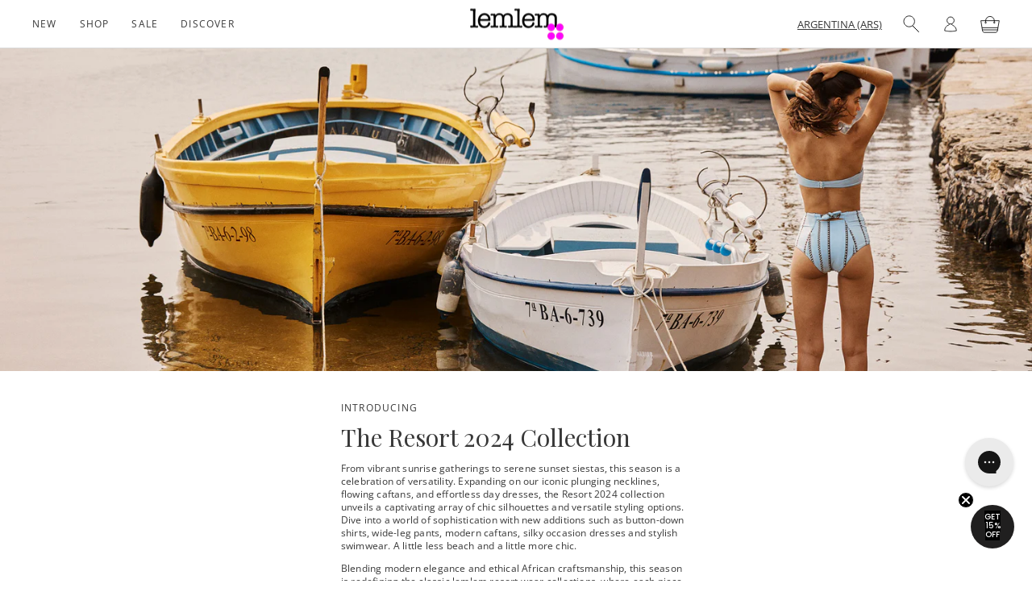

--- FILE ---
content_type: text/html; charset=utf-8
request_url: https://www.lemlem.com/en-ar/pages/resort-24-collection
body_size: 43180
content:
<!doctype html>

<html class="no-js" lang="en">
  <head>
    <meta charset="utf-8">
    <meta http-equiv="X-UA-Compatible" content="IE=edge,chrome=1">
    <meta name="viewport" content="width=device-width, initial-scale=1.0, height=device-height">
    <meta name="theme-color" content="">

    <title>
      Resort 2024 Collection
      
      
        &ndash; lemlem
    </title>

    <script>
      !function(w,d,s,t,a){if(w.amzn)return;w.amzn=a=function(){w.amzn.q.push([arguments,(new Date).getTime()])};a.q=[];a.version="0.0";s=d.createElement("script");s.src="https://c.amazon-adsystem.com/aat/amzn.js";s.id="amzn-pixel";s.async=true;t=d.getElementsByTagName("script")[ 0];t.parentNode.insertBefore(s,t)}(window,document);
      amzn("setRegion", "NA");
      amzn("addTag", "262c5f9c-9bb8-467a-b8d7-9db88561431e");
      amzn("trackEvent", "PageView");
    </script>
    <!-- Snap Pixel Code -->
    <script type=text/javascript>
    (function(e,t,n){if(e.snaptr)return;var a=e.snaptr=function(){a.handleRequest?a.handleRequest.apply(a,arguments):a.queue.push(arguments)};
    a.queue=[];var s="script";r=t.createElement(s);r.async=!0;
    r.src=n;var u=t.getElementsByTagName(s)[0];
    u.parentNode.insertBefore(r,u);})(window,document,"https://sc-static.net/scevent.min.js");

    snaptr('init', "166c96d8-adb4-4e04-80b9-86f1dc53ed93", {
    'user_email': 'shop@lemlem.com'
    });

    var page_title = 'Resort 2024 Collection';
    if(page_title == '') {
      page_title = 'Homepage';
    }
    snaptr('track', 'PAGE_VIEW', {'page': page_title});
    
    </script>
    <!-- End Snap Pixel Code -->
    
<link rel="canonical" href="https://www.lemlem.com/en-ar/pages/resort-24-collection"><link
        rel="shortcut icon"
        href="//www.lemlem.com/cdn/shop/files/lemlem_96x.png?v=1623363082"
        type="image/png"><meta property="og:type" content="website">
  <meta property="og:title" content="Resort 2024 Collection"><meta property="og:url" content="https://www.lemlem.com/en-ar/pages/resort-24-collection">
<meta property="og:site_name" content="lemlem"><meta name="twitter:card" content="summary"><meta name="twitter:title" content="Resort 2024 Collection">
  <meta name="twitter:description" content="Resort 2024 Collection">

    <script>window.performance && window.performance.mark && window.performance.mark('shopify.content_for_header.start');</script><meta name="google-site-verification" content="KV86JgUdLCTJqfLbhinuHn4MH-fGKbB8ybfz_Nv6naA">
<meta name="google-site-verification" content="KV86JgUdLCTJqfLbhinuHn4MH-fGKbB8ybfz_Nv6naA">
<meta name="google-site-verification" content="hHsRvrf_sOfugouzCIXd7RJoRfdyO6csDW4ZXAt4pA8">
<meta id="shopify-digital-wallet" name="shopify-digital-wallet" content="/642582/digital_wallets/dialog">
<meta name="shopify-checkout-api-token" content="bf95a7b03855b4535f6c7ebb063bdada">
<meta id="in-context-paypal-metadata" data-shop-id="642582" data-venmo-supported="false" data-environment="production" data-locale="en_US" data-paypal-v4="true" data-currency="ARS">
<link rel="alternate" hreflang="x-default" href="https://www.lemlem.com/pages/resort-24-collection">
<link rel="alternate" hreflang="en" href="https://www.lemlem.com/pages/resort-24-collection">
<link rel="alternate" hreflang="en-BE" href="https://www.lemlem.com/en-be/pages/resort-24-collection">
<link rel="alternate" hreflang="fr-BE" href="https://www.lemlem.com/fr-be/pages/resort-24-collection">
<link rel="alternate" hreflang="en-CA" href="https://www.lemlem.com/en-ca/pages/resort-24-collection">
<link rel="alternate" hreflang="fr-CA" href="https://www.lemlem.com/fr-ca/pages/resort-24-collection">
<link rel="alternate" hreflang="fr-FR" href="https://www.lemlem.com/fr-fr/pages/resort-24-collection">
<link rel="alternate" hreflang="en-FR" href="https://www.lemlem.com/en-fr/pages/resort-24-collection">
<link rel="alternate" hreflang="fr-GF" href="https://www.lemlem.com/fr-gf/pages/resort-24-collection">
<link rel="alternate" hreflang="en-GF" href="https://www.lemlem.com/en-gf/pages/resort-24-collection">
<link rel="alternate" hreflang="en-GP" href="https://www.lemlem.com/en-gp/pages/resort-24-collection">
<link rel="alternate" hreflang="fr-GP" href="https://www.lemlem.com/fr-gp/pages/resort-24-collection">
<link rel="alternate" hreflang="en-CH" href="https://www.lemlem.com/en-ch/pages/resort-24-collection">
<link rel="alternate" hreflang="fr-CH" href="https://www.lemlem.com/fr-ch/pages/resort-24-collection">
<link rel="alternate" hreflang="en-WF" href="https://www.lemlem.com/en-wf/pages/resort-24-collection">
<link rel="alternate" hreflang="fr-WF" href="https://www.lemlem.com/fr-wf/pages/resort-24-collection">
<link rel="alternate" hreflang="fr-YT" href="https://www.lemlem.com/fr-yt/pages/resort-24-collection">
<link rel="alternate" hreflang="en-YT" href="https://www.lemlem.com/en-yt/pages/resort-24-collection">
<link rel="alternate" hreflang="en-BL" href="https://www.lemlem.com/en-bl/pages/resort-24-collection">
<link rel="alternate" hreflang="fr-BL" href="https://www.lemlem.com/fr-bl/pages/resort-24-collection">
<link rel="alternate" hreflang="fr-MF" href="https://www.lemlem.com/fr-mf/pages/resort-24-collection">
<link rel="alternate" hreflang="en-MF" href="https://www.lemlem.com/en-mf/pages/resort-24-collection">
<link rel="alternate" hreflang="en-DE" href="https://www.lemlem.com/en-de/pages/resort-24-collection">
<link rel="alternate" hreflang="en-AT" href="https://www.lemlem.com/en-at/pages/resort-24-collection">
<link rel="alternate" hreflang="en-CR" href="https://www.lemlem.com/en-cr/pages/resort-24-collection">
<link rel="alternate" hreflang="en-IL" href="https://www.lemlem.com/en-il/pages/resort-24-collection">
<link rel="alternate" hreflang="en-AD" href="https://www.lemlem.com/en-ad/pages/resort-24-collection">
<link rel="alternate" hreflang="en-AE" href="https://www.lemlem.com/en-ae/pages/resort-24-collection">
<link rel="alternate" hreflang="en-AG" href="https://www.lemlem.com/en-ag/pages/resort-24-collection">
<link rel="alternate" hreflang="en-AI" href="https://www.lemlem.com/en-ai/pages/resort-24-collection">
<link rel="alternate" hreflang="en-AL" href="https://www.lemlem.com/en-al/pages/resort-24-collection">
<link rel="alternate" hreflang="en-AM" href="https://www.lemlem.com/en-am/pages/resort-24-collection">
<link rel="alternate" hreflang="en-AO" href="https://www.lemlem.com/en-ao/pages/resort-24-collection">
<link rel="alternate" hreflang="en-AR" href="https://www.lemlem.com/en-ar/pages/resort-24-collection">
<link rel="alternate" hreflang="en-AU" href="https://www.lemlem.com/en-au/pages/resort-24-collection">
<link rel="alternate" hreflang="en-AW" href="https://www.lemlem.com/en-aw/pages/resort-24-collection">
<link rel="alternate" hreflang="en-AZ" href="https://www.lemlem.com/en-az/pages/resort-24-collection">
<link rel="alternate" hreflang="en-BA" href="https://www.lemlem.com/en-ba/pages/resort-24-collection">
<link rel="alternate" hreflang="en-BB" href="https://www.lemlem.com/en-bb/pages/resort-24-collection">
<link rel="alternate" hreflang="en-BD" href="https://www.lemlem.com/en-bd/pages/resort-24-collection">
<link rel="alternate" hreflang="en-BF" href="https://www.lemlem.com/en-bf/pages/resort-24-collection">
<link rel="alternate" hreflang="en-BG" href="https://www.lemlem.com/en-bg/pages/resort-24-collection">
<link rel="alternate" hreflang="en-BH" href="https://www.lemlem.com/en-bh/pages/resort-24-collection">
<link rel="alternate" hreflang="en-BI" href="https://www.lemlem.com/en-bi/pages/resort-24-collection">
<link rel="alternate" hreflang="en-BJ" href="https://www.lemlem.com/en-bj/pages/resort-24-collection">
<link rel="alternate" hreflang="en-BN" href="https://www.lemlem.com/en-bn/pages/resort-24-collection">
<link rel="alternate" hreflang="en-BO" href="https://www.lemlem.com/en-bo/pages/resort-24-collection">
<link rel="alternate" hreflang="en-BR" href="https://www.lemlem.com/en-br/pages/resort-24-collection">
<link rel="alternate" hreflang="en-BS" href="https://www.lemlem.com/en-bs/pages/resort-24-collection">
<link rel="alternate" hreflang="en-BW" href="https://www.lemlem.com/en-bw/pages/resort-24-collection">
<link rel="alternate" hreflang="en-BZ" href="https://www.lemlem.com/en-bz/pages/resort-24-collection">
<link rel="alternate" hreflang="en-CG" href="https://www.lemlem.com/en-cg/pages/resort-24-collection">
<link rel="alternate" hreflang="en-CI" href="https://www.lemlem.com/en-ci/pages/resort-24-collection">
<link rel="alternate" hreflang="en-CK" href="https://www.lemlem.com/en-ck/pages/resort-24-collection">
<link rel="alternate" hreflang="en-CL" href="https://www.lemlem.com/en-cl/pages/resort-24-collection">
<link rel="alternate" hreflang="en-CM" href="https://www.lemlem.com/en-cm/pages/resort-24-collection">
<link rel="alternate" hreflang="en-CN" href="https://www.lemlem.com/en-cn/pages/resort-24-collection">
<link rel="alternate" hreflang="en-CO" href="https://www.lemlem.com/en-co/pages/resort-24-collection">
<link rel="alternate" hreflang="en-CV" href="https://www.lemlem.com/en-cv/pages/resort-24-collection">
<link rel="alternate" hreflang="en-CY" href="https://www.lemlem.com/en-cy/pages/resort-24-collection">
<link rel="alternate" hreflang="en-CZ" href="https://www.lemlem.com/en-cz/pages/resort-24-collection">
<link rel="alternate" hreflang="en-DJ" href="https://www.lemlem.com/en-dj/pages/resort-24-collection">
<link rel="alternate" hreflang="en-DK" href="https://www.lemlem.com/en-dk/pages/resort-24-collection">
<link rel="alternate" hreflang="en-DM" href="https://www.lemlem.com/en-dm/pages/resort-24-collection">
<link rel="alternate" hreflang="en-DO" href="https://www.lemlem.com/en-do/pages/resort-24-collection">
<link rel="alternate" hreflang="en-DZ" href="https://www.lemlem.com/en-dz/pages/resort-24-collection">
<link rel="alternate" hreflang="fr-DZ" href="https://www.lemlem.com/fr-dz/pages/resort-24-collection">
<link rel="alternate" hreflang="en-EC" href="https://www.lemlem.com/en-ec/pages/resort-24-collection">
<link rel="alternate" hreflang="en-EE" href="https://www.lemlem.com/en-ee/pages/resort-24-collection">
<link rel="alternate" hreflang="en-EG" href="https://www.lemlem.com/en-eg/pages/resort-24-collection">
<link rel="alternate" hreflang="en-ES" href="https://www.lemlem.com/en-es/pages/resort-24-collection">
<link rel="alternate" hreflang="en-ET" href="https://www.lemlem.com/en-et/pages/resort-24-collection">
<link rel="alternate" hreflang="en-FJ" href="https://www.lemlem.com/en-fj/pages/resort-24-collection">
<link rel="alternate" hreflang="en-FK" href="https://www.lemlem.com/en-fk/pages/resort-24-collection">
<link rel="alternate" hreflang="en-FO" href="https://www.lemlem.com/en-fo/pages/resort-24-collection">
<link rel="alternate" hreflang="en-GA" href="https://www.lemlem.com/en-ga/pages/resort-24-collection">
<link rel="alternate" hreflang="en-GD" href="https://www.lemlem.com/en-gd/pages/resort-24-collection">
<link rel="alternate" hreflang="en-GE" href="https://www.lemlem.com/en-ge/pages/resort-24-collection">
<link rel="alternate" hreflang="en-GG" href="https://www.lemlem.com/en-gg/pages/resort-24-collection">
<link rel="alternate" hreflang="en-GH" href="https://www.lemlem.com/en-gh/pages/resort-24-collection">
<link rel="alternate" hreflang="en-GI" href="https://www.lemlem.com/en-gi/pages/resort-24-collection">
<link rel="alternate" hreflang="en-GL" href="https://www.lemlem.com/en-gl/pages/resort-24-collection">
<link rel="alternate" hreflang="en-GM" href="https://www.lemlem.com/en-gm/pages/resort-24-collection">
<link rel="alternate" hreflang="en-GN" href="https://www.lemlem.com/en-gn/pages/resort-24-collection">
<link rel="alternate" hreflang="en-GQ" href="https://www.lemlem.com/en-gq/pages/resort-24-collection">
<link rel="alternate" hreflang="en-GR" href="https://www.lemlem.com/en-gr/pages/resort-24-collection">
<link rel="alternate" hreflang="en-IT" href="https://www.lemlem.com/en-it/pages/resort-24-collection">
<link rel="alternate" hreflang="en-GW" href="https://www.lemlem.com/en-gw/pages/resort-24-collection">
<link rel="alternate" hreflang="en-GY" href="https://www.lemlem.com/en-gy/pages/resort-24-collection">
<link rel="alternate" hreflang="en-HK" href="https://www.lemlem.com/en-hk/pages/resort-24-collection">
<link rel="alternate" hreflang="en-HN" href="https://www.lemlem.com/en-hn/pages/resort-24-collection">
<link rel="alternate" hreflang="en-HR" href="https://www.lemlem.com/en-hr/pages/resort-24-collection">
<link rel="alternate" hreflang="en-HT" href="https://www.lemlem.com/en-ht/pages/resort-24-collection">
<link rel="alternate" hreflang="en-HU" href="https://www.lemlem.com/en-hu/pages/resort-24-collection">
<link rel="alternate" hreflang="en-ID" href="https://www.lemlem.com/en-id/pages/resort-24-collection">
<link rel="alternate" hreflang="en-IE" href="https://www.lemlem.com/en-ie/pages/resort-24-collection">
<link rel="alternate" hreflang="en-IM" href="https://www.lemlem.com/en-im/pages/resort-24-collection">
<link rel="alternate" hreflang="en-IN" href="https://www.lemlem.com/en-in/pages/resort-24-collection">
<link rel="alternate" hreflang="en-IS" href="https://www.lemlem.com/en-is/pages/resort-24-collection">
<link rel="alternate" hreflang="en-JM" href="https://www.lemlem.com/en-jm/pages/resort-24-collection">
<link rel="alternate" hreflang="en-JO" href="https://www.lemlem.com/en-jo/pages/resort-24-collection">
<link rel="alternate" hreflang="en-JP" href="https://www.lemlem.com/en-jp/pages/resort-24-collection">
<link rel="alternate" hreflang="en-KE" href="https://www.lemlem.com/en-ke/pages/resort-24-collection">
<link rel="alternate" hreflang="en-KG" href="https://www.lemlem.com/en-kg/pages/resort-24-collection">
<link rel="alternate" hreflang="en-KH" href="https://www.lemlem.com/en-kh/pages/resort-24-collection">
<link rel="alternate" hreflang="en-KM" href="https://www.lemlem.com/en-km/pages/resort-24-collection">
<link rel="alternate" hreflang="en-KR" href="https://www.lemlem.com/en-kr/pages/resort-24-collection">
<link rel="alternate" hreflang="en-KW" href="https://www.lemlem.com/en-kw/pages/resort-24-collection">
<link rel="alternate" hreflang="en-KY" href="https://www.lemlem.com/en-ky/pages/resort-24-collection">
<link rel="alternate" hreflang="en-KZ" href="https://www.lemlem.com/en-kz/pages/resort-24-collection">
<link rel="alternate" hreflang="en-LA" href="https://www.lemlem.com/en-la/pages/resort-24-collection">
<link rel="alternate" hreflang="en-LB" href="https://www.lemlem.com/en-lb/pages/resort-24-collection">
<link rel="alternate" hreflang="en-LI" href="https://www.lemlem.com/en-li/pages/resort-24-collection">
<link rel="alternate" hreflang="en-LR" href="https://www.lemlem.com/en-lr/pages/resort-24-collection">
<link rel="alternate" hreflang="en-LS" href="https://www.lemlem.com/en-ls/pages/resort-24-collection">
<link rel="alternate" hreflang="en-LT" href="https://www.lemlem.com/en-lt/pages/resort-24-collection">
<link rel="alternate" hreflang="fr-LU" href="https://www.lemlem.com/fr-lu/pages/resort-24-collection">
<link rel="alternate" hreflang="en-LU" href="https://www.lemlem.com/en-lu/pages/resort-24-collection">
<link rel="alternate" hreflang="en-LV" href="https://www.lemlem.com/en-lv/pages/resort-24-collection">
<link rel="alternate" hreflang="en-MA" href="https://www.lemlem.com/en-ma/pages/resort-24-collection">
<link rel="alternate" hreflang="fr-MA" href="https://www.lemlem.com/fr-ma/pages/resort-24-collection">
<link rel="alternate" hreflang="fr-MC" href="https://www.lemlem.com/fr-mc/pages/resort-24-collection">
<link rel="alternate" hreflang="en-MC" href="https://www.lemlem.com/en-mc/pages/resort-24-collection">
<link rel="alternate" hreflang="en-MD" href="https://www.lemlem.com/en-md/pages/resort-24-collection">
<link rel="alternate" hreflang="en-ME" href="https://www.lemlem.com/en-me/pages/resort-24-collection">
<link rel="alternate" hreflang="en-MK" href="https://www.lemlem.com/en-mk/pages/resort-24-collection">
<link rel="alternate" hreflang="en-MN" href="https://www.lemlem.com/en-mn/pages/resort-24-collection">
<link rel="alternate" hreflang="en-MO" href="https://www.lemlem.com/en-mo/pages/resort-24-collection">
<link rel="alternate" hreflang="fr-MQ" href="https://www.lemlem.com/fr-mq/pages/resort-24-collection">
<link rel="alternate" hreflang="en-MQ" href="https://www.lemlem.com/en-mq/pages/resort-24-collection">
<link rel="alternate" hreflang="en-MS" href="https://www.lemlem.com/en-ms/pages/resort-24-collection">
<link rel="alternate" hreflang="en-MT" href="https://www.lemlem.com/en-mt/pages/resort-24-collection">
<link rel="alternate" hreflang="en-MU" href="https://www.lemlem.com/en-mu/pages/resort-24-collection">
<link rel="alternate" hreflang="en-MV" href="https://www.lemlem.com/en-mv/pages/resort-24-collection">
<link rel="alternate" hreflang="en-MW" href="https://www.lemlem.com/en-mw/pages/resort-24-collection">
<link rel="alternate" hreflang="en-MX" href="https://www.lemlem.com/en-mx/pages/resort-24-collection">
<link rel="alternate" hreflang="en-MY" href="https://www.lemlem.com/en-my/pages/resort-24-collection">
<link rel="alternate" hreflang="en-RO" href="https://www.lemlem.com/en-ro/pages/resort-24-collection">
<link rel="alternate" hreflang="en-NA" href="https://www.lemlem.com/en-na/pages/resort-24-collection">
<link rel="alternate" hreflang="en-NG" href="https://www.lemlem.com/en-ng/pages/resort-24-collection">
<link rel="alternate" hreflang="en-NI" href="https://www.lemlem.com/en-ni/pages/resort-24-collection">
<link rel="alternate" hreflang="en-NL" href="https://www.lemlem.com/en-nl/pages/resort-24-collection">
<link rel="alternate" hreflang="en-NO" href="https://www.lemlem.com/en-no/pages/resort-24-collection">
<link rel="alternate" hreflang="en-NP" href="https://www.lemlem.com/en-np/pages/resort-24-collection">
<link rel="alternate" hreflang="en-NR" href="https://www.lemlem.com/en-nr/pages/resort-24-collection">
<link rel="alternate" hreflang="en-NU" href="https://www.lemlem.com/en-nu/pages/resort-24-collection">
<link rel="alternate" hreflang="en-NZ" href="https://www.lemlem.com/en-nz/pages/resort-24-collection">
<link rel="alternate" hreflang="en-OM" href="https://www.lemlem.com/en-om/pages/resort-24-collection">
<link rel="alternate" hreflang="en-PA" href="https://www.lemlem.com/en-pa/pages/resort-24-collection">
<link rel="alternate" hreflang="en-PE" href="https://www.lemlem.com/en-pe/pages/resort-24-collection">
<link rel="alternate" hreflang="en-PF" href="https://www.lemlem.com/en-pf/pages/resort-24-collection">
<link rel="alternate" hreflang="en-PG" href="https://www.lemlem.com/en-pg/pages/resort-24-collection">
<link rel="alternate" hreflang="en-LK" href="https://www.lemlem.com/en-lk/pages/resort-24-collection">
<link rel="alternate" hreflang="en-PK" href="https://www.lemlem.com/en-pk/pages/resort-24-collection">
<link rel="alternate" hreflang="en-PL" href="https://www.lemlem.com/en-pl/pages/resort-24-collection">
<link rel="alternate" hreflang="en-PT" href="https://www.lemlem.com/en-pt/pages/resort-24-collection">
<link rel="alternate" hreflang="en-PY" href="https://www.lemlem.com/en-py/pages/resort-24-collection">
<link rel="alternate" hreflang="en-QA" href="https://www.lemlem.com/en-qa/pages/resort-24-collection">
<link rel="alternate" hreflang="en-RE" href="https://www.lemlem.com/en-re/pages/resort-24-collection">
<link rel="alternate" hreflang="fr-RE" href="https://www.lemlem.com/fr-re/pages/resort-24-collection">
<link rel="alternate" hreflang="en-RS" href="https://www.lemlem.com/en-rs/pages/resort-24-collection">
<link rel="alternate" hreflang="en-SA" href="https://www.lemlem.com/en-sa/pages/resort-24-collection">
<link rel="alternate" hreflang="en-SB" href="https://www.lemlem.com/en-sb/pages/resort-24-collection">
<link rel="alternate" hreflang="en-SC" href="https://www.lemlem.com/en-sc/pages/resort-24-collection">
<link rel="alternate" hreflang="en-SE" href="https://www.lemlem.com/en-se/pages/resort-24-collection">
<link rel="alternate" hreflang="en-SG" href="https://www.lemlem.com/en-sg/pages/resort-24-collection">
<link rel="alternate" hreflang="en-SI" href="https://www.lemlem.com/en-si/pages/resort-24-collection">
<link rel="alternate" hreflang="en-SK" href="https://www.lemlem.com/en-sk/pages/resort-24-collection">
<link rel="alternate" hreflang="en-SL" href="https://www.lemlem.com/en-sl/pages/resort-24-collection">
<link rel="alternate" hreflang="en-SM" href="https://www.lemlem.com/en-sm/pages/resort-24-collection">
<link rel="alternate" hreflang="en-SN" href="https://www.lemlem.com/en-sn/pages/resort-24-collection">
<link rel="alternate" hreflang="en-SR" href="https://www.lemlem.com/en-sr/pages/resort-24-collection">
<link rel="alternate" hreflang="en-ST" href="https://www.lemlem.com/en-st/pages/resort-24-collection">
<link rel="alternate" hreflang="en-SV" href="https://www.lemlem.com/en-sv/pages/resort-24-collection">
<link rel="alternate" hreflang="en-SZ" href="https://www.lemlem.com/en-sz/pages/resort-24-collection">
<link rel="alternate" hreflang="en-TC" href="https://www.lemlem.com/en-tc/pages/resort-24-collection">
<link rel="alternate" hreflang="en-GB" href="https://www.lemlem.com/en-gb/pages/resort-24-collection">
<link rel="alternate" hreflang="en-TG" href="https://www.lemlem.com/en-tg/pages/resort-24-collection">
<link rel="alternate" hreflang="en-TH" href="https://www.lemlem.com/en-th/pages/resort-24-collection">
<link rel="alternate" hreflang="en-TM" href="https://www.lemlem.com/en-tm/pages/resort-24-collection">
<link rel="alternate" hreflang="en-TN" href="https://www.lemlem.com/en-tn/pages/resort-24-collection">
<link rel="alternate" hreflang="fr-TN" href="https://www.lemlem.com/fr-tn/pages/resort-24-collection">
<link rel="alternate" hreflang="en-TO" href="https://www.lemlem.com/en-to/pages/resort-24-collection">
<link rel="alternate" hreflang="en-TL" href="https://www.lemlem.com/en-tl/pages/resort-24-collection">
<link rel="alternate" hreflang="en-TR" href="https://www.lemlem.com/en-tr/pages/resort-24-collection">
<link rel="alternate" hreflang="en-TT" href="https://www.lemlem.com/en-tt/pages/resort-24-collection">
<link rel="alternate" hreflang="en-TV" href="https://www.lemlem.com/en-tv/pages/resort-24-collection">
<link rel="alternate" hreflang="en-TW" href="https://www.lemlem.com/en-tw/pages/resort-24-collection">
<link rel="alternate" hreflang="en-TZ" href="https://www.lemlem.com/en-tz/pages/resort-24-collection">
<link rel="alternate" hreflang="en-UG" href="https://www.lemlem.com/en-ug/pages/resort-24-collection">
<link rel="alternate" hreflang="en-UY" href="https://www.lemlem.com/en-uy/pages/resort-24-collection">
<link rel="alternate" hreflang="en-UZ" href="https://www.lemlem.com/en-uz/pages/resort-24-collection">
<link rel="alternate" hreflang="en-VA" href="https://www.lemlem.com/en-va/pages/resort-24-collection">
<link rel="alternate" hreflang="en-VE" href="https://www.lemlem.com/en-ve/pages/resort-24-collection">
<link rel="alternate" hreflang="en-VG" href="https://www.lemlem.com/en-vg/pages/resort-24-collection">
<link rel="alternate" hreflang="en-VN" href="https://www.lemlem.com/en-vn/pages/resort-24-collection">
<link rel="alternate" hreflang="en-VU" href="https://www.lemlem.com/en-vu/pages/resort-24-collection">
<link rel="alternate" hreflang="en-WS" href="https://www.lemlem.com/en-ws/pages/resort-24-collection">
<link rel="alternate" hreflang="en-ZA" href="https://www.lemlem.com/en-za/pages/resort-24-collection">
<link rel="alternate" hreflang="en-ZM" href="https://www.lemlem.com/en-zm/pages/resort-24-collection">
<link rel="alternate" hreflang="en-ZW" href="https://www.lemlem.com/en-zw/pages/resort-24-collection">
<link rel="alternate" hreflang="en-FI" href="https://www.lemlem.com/en-fi/pages/resort-24-collection">
<link rel="alternate" hreflang="en-GT" href="https://www.lemlem.com/en-gt/pages/resort-24-collection">
<link rel="alternate" hreflang="en-MZ" href="https://www.lemlem.com/en-mz/pages/resort-24-collection">
<link rel="alternate" hreflang="en-NC" href="https://www.lemlem.com/en-nc/pages/resort-24-collection">
<link rel="alternate" hreflang="fr-NC" href="https://www.lemlem.com/fr-nc/pages/resort-24-collection">
<link rel="alternate" hreflang="en-PH" href="https://www.lemlem.com/en-ph/pages/resort-24-collection">
<link rel="alternate" hreflang="en-RW" href="https://www.lemlem.com/en-rw/pages/resort-24-collection">
<link rel="alternate" hreflang="en-TD" href="https://www.lemlem.com/en-td/pages/resort-24-collection">
<link rel="alternate" hreflang="en-SX" href="https://www.lemlem.com/en-sx/pages/resort-24-collection">
<link rel="alternate" hreflang="en-CW" href="https://www.lemlem.com/en-cw/pages/resort-24-collection">
<link rel="alternate" hreflang="en-KN" href="https://www.lemlem.com/en-kn/pages/resort-24-collection">
<link rel="alternate" hreflang="en-LC" href="https://www.lemlem.com/en-lc/pages/resort-24-collection">
<link rel="alternate" hreflang="en-SH" href="https://www.lemlem.com/en-sh/pages/resort-24-collection">
<link rel="alternate" hreflang="en-VC" href="https://www.lemlem.com/en-vc/pages/resort-24-collection">
<script async="async" src="/checkouts/internal/preloads.js?locale=en-AR"></script>
<link rel="preconnect" href="https://shop.app" crossorigin="anonymous">
<script async="async" src="https://shop.app/checkouts/internal/preloads.js?locale=en-AR&shop_id=642582" crossorigin="anonymous"></script>
<script id="apple-pay-shop-capabilities" type="application/json">{"shopId":642582,"countryCode":"US","currencyCode":"ARS","merchantCapabilities":["supports3DS"],"merchantId":"gid:\/\/shopify\/Shop\/642582","merchantName":"lemlem","requiredBillingContactFields":["postalAddress","email","phone"],"requiredShippingContactFields":["postalAddress","email","phone"],"shippingType":"shipping","supportedNetworks":["visa","masterCard","amex","discover","elo","jcb"],"total":{"type":"pending","label":"lemlem","amount":"1.00"},"shopifyPaymentsEnabled":true,"supportsSubscriptions":true}</script>
<script id="shopify-features" type="application/json">{"accessToken":"bf95a7b03855b4535f6c7ebb063bdada","betas":["rich-media-storefront-analytics"],"domain":"www.lemlem.com","predictiveSearch":true,"shopId":642582,"locale":"en"}</script>
<script>var Shopify = Shopify || {};
Shopify.shop = "lemlem.myshopify.com";
Shopify.locale = "en";
Shopify.currency = {"active":"ARS","rate":"1478.30486"};
Shopify.country = "AR";
Shopify.theme = {"name":"lemlem\/release\/0.14.2","id":180416119089,"schema_name":"Treystige","schema_version":"0.5.0","theme_store_id":null,"role":"main"};
Shopify.theme.handle = "null";
Shopify.theme.style = {"id":null,"handle":null};
Shopify.cdnHost = "www.lemlem.com/cdn";
Shopify.routes = Shopify.routes || {};
Shopify.routes.root = "/en-ar/";</script>
<script type="module">!function(o){(o.Shopify=o.Shopify||{}).modules=!0}(window);</script>
<script>!function(o){function n(){var o=[];function n(){o.push(Array.prototype.slice.apply(arguments))}return n.q=o,n}var t=o.Shopify=o.Shopify||{};t.loadFeatures=n(),t.autoloadFeatures=n()}(window);</script>
<script>
  window.ShopifyPay = window.ShopifyPay || {};
  window.ShopifyPay.apiHost = "shop.app\/pay";
  window.ShopifyPay.redirectState = null;
</script>
<script id="shop-js-analytics" type="application/json">{"pageType":"page"}</script>
<script defer="defer" async type="module" src="//www.lemlem.com/cdn/shopifycloud/shop-js/modules/v2/client.init-shop-cart-sync_BApSsMSl.en.esm.js"></script>
<script defer="defer" async type="module" src="//www.lemlem.com/cdn/shopifycloud/shop-js/modules/v2/chunk.common_CBoos6YZ.esm.js"></script>
<script type="module">
  await import("//www.lemlem.com/cdn/shopifycloud/shop-js/modules/v2/client.init-shop-cart-sync_BApSsMSl.en.esm.js");
await import("//www.lemlem.com/cdn/shopifycloud/shop-js/modules/v2/chunk.common_CBoos6YZ.esm.js");

  window.Shopify.SignInWithShop?.initShopCartSync?.({"fedCMEnabled":true,"windoidEnabled":true});

</script>
<script>
  window.Shopify = window.Shopify || {};
  if (!window.Shopify.featureAssets) window.Shopify.featureAssets = {};
  window.Shopify.featureAssets['shop-js'] = {"shop-cart-sync":["modules/v2/client.shop-cart-sync_DJczDl9f.en.esm.js","modules/v2/chunk.common_CBoos6YZ.esm.js"],"init-fed-cm":["modules/v2/client.init-fed-cm_BzwGC0Wi.en.esm.js","modules/v2/chunk.common_CBoos6YZ.esm.js"],"init-windoid":["modules/v2/client.init-windoid_BS26ThXS.en.esm.js","modules/v2/chunk.common_CBoos6YZ.esm.js"],"shop-cash-offers":["modules/v2/client.shop-cash-offers_DthCPNIO.en.esm.js","modules/v2/chunk.common_CBoos6YZ.esm.js","modules/v2/chunk.modal_Bu1hFZFC.esm.js"],"shop-button":["modules/v2/client.shop-button_D_JX508o.en.esm.js","modules/v2/chunk.common_CBoos6YZ.esm.js"],"init-shop-email-lookup-coordinator":["modules/v2/client.init-shop-email-lookup-coordinator_DFwWcvrS.en.esm.js","modules/v2/chunk.common_CBoos6YZ.esm.js"],"shop-toast-manager":["modules/v2/client.shop-toast-manager_tEhgP2F9.en.esm.js","modules/v2/chunk.common_CBoos6YZ.esm.js"],"shop-login-button":["modules/v2/client.shop-login-button_DwLgFT0K.en.esm.js","modules/v2/chunk.common_CBoos6YZ.esm.js","modules/v2/chunk.modal_Bu1hFZFC.esm.js"],"avatar":["modules/v2/client.avatar_BTnouDA3.en.esm.js"],"init-shop-cart-sync":["modules/v2/client.init-shop-cart-sync_BApSsMSl.en.esm.js","modules/v2/chunk.common_CBoos6YZ.esm.js"],"pay-button":["modules/v2/client.pay-button_BuNmcIr_.en.esm.js","modules/v2/chunk.common_CBoos6YZ.esm.js"],"init-shop-for-new-customer-accounts":["modules/v2/client.init-shop-for-new-customer-accounts_DrjXSI53.en.esm.js","modules/v2/client.shop-login-button_DwLgFT0K.en.esm.js","modules/v2/chunk.common_CBoos6YZ.esm.js","modules/v2/chunk.modal_Bu1hFZFC.esm.js"],"init-customer-accounts-sign-up":["modules/v2/client.init-customer-accounts-sign-up_TlVCiykN.en.esm.js","modules/v2/client.shop-login-button_DwLgFT0K.en.esm.js","modules/v2/chunk.common_CBoos6YZ.esm.js","modules/v2/chunk.modal_Bu1hFZFC.esm.js"],"shop-follow-button":["modules/v2/client.shop-follow-button_C5D3XtBb.en.esm.js","modules/v2/chunk.common_CBoos6YZ.esm.js","modules/v2/chunk.modal_Bu1hFZFC.esm.js"],"checkout-modal":["modules/v2/client.checkout-modal_8TC_1FUY.en.esm.js","modules/v2/chunk.common_CBoos6YZ.esm.js","modules/v2/chunk.modal_Bu1hFZFC.esm.js"],"init-customer-accounts":["modules/v2/client.init-customer-accounts_C0Oh2ljF.en.esm.js","modules/v2/client.shop-login-button_DwLgFT0K.en.esm.js","modules/v2/chunk.common_CBoos6YZ.esm.js","modules/v2/chunk.modal_Bu1hFZFC.esm.js"],"lead-capture":["modules/v2/client.lead-capture_Cq0gfm7I.en.esm.js","modules/v2/chunk.common_CBoos6YZ.esm.js","modules/v2/chunk.modal_Bu1hFZFC.esm.js"],"shop-login":["modules/v2/client.shop-login_BmtnoEUo.en.esm.js","modules/v2/chunk.common_CBoos6YZ.esm.js","modules/v2/chunk.modal_Bu1hFZFC.esm.js"],"payment-terms":["modules/v2/client.payment-terms_BHOWV7U_.en.esm.js","modules/v2/chunk.common_CBoos6YZ.esm.js","modules/v2/chunk.modal_Bu1hFZFC.esm.js"]};
</script>
<script>(function() {
  var isLoaded = false;
  function asyncLoad() {
    if (isLoaded) return;
    isLoaded = true;
    var urls = ["https:\/\/str.rise-ai.com\/?shop=lemlem.myshopify.com","https:\/\/strn.rise-ai.com\/?shop=lemlem.myshopify.com","https:\/\/gdprcdn.b-cdn.net\/js\/gdpr_cookie_consent.min.js?shop=lemlem.myshopify.com","https:\/\/crossborder-integration.global-e.com\/resources\/js\/app?shop=lemlem.myshopify.com","https:\/\/dr4qe3ddw9y32.cloudfront.net\/awin-shopify-integration-code.js?aid=78536\u0026v=shopifyApp_5.2.5\u0026ts=1767884197599\u0026shop=lemlem.myshopify.com","https:\/\/config.gorgias.chat\/bundle-loader\/01HV9JN2242QEMCYEKAVSAM92J?source=shopify1click\u0026shop=lemlem.myshopify.com","\/\/cdn.shopify.com\/proxy\/92968b23f34f9341b8b089e9198143cd7dfdc99937dd0d57a31ab35d13123622\/web.global-e.com\/merchant\/storefrontattributes?merchantid=30000214\u0026shop=lemlem.myshopify.com\u0026sp-cache-control=cHVibGljLCBtYXgtYWdlPTkwMA","https:\/\/cdn.9gtb.com\/loader.js?g_cvt_id=8d212f1e-7f7c-4c6d-ad1b-94ff6452e1fa\u0026shop=lemlem.myshopify.com"];
    for (var i = 0; i < urls.length; i++) {
      var s = document.createElement('script');
      s.type = 'text/javascript';
      s.async = true;
      s.src = urls[i];
      var x = document.getElementsByTagName('script')[0];
      x.parentNode.insertBefore(s, x);
    }
  };
  if(window.attachEvent) {
    window.attachEvent('onload', asyncLoad);
  } else {
    window.addEventListener('load', asyncLoad, false);
  }
})();</script>
<script id="__st">var __st={"a":642582,"offset":-18000,"reqid":"ef7846cf-edc4-4e67-a415-3b5f496e67e0-1768874821","pageurl":"www.lemlem.com\/en-ar\/pages\/resort-24-collection","s":"pages-130115535153","u":"d15654b0b39e","p":"page","rtyp":"page","rid":130115535153};</script>
<script>window.ShopifyPaypalV4VisibilityTracking = true;</script>
<script id="captcha-bootstrap">!function(){'use strict';const t='contact',e='account',n='new_comment',o=[[t,t],['blogs',n],['comments',n],[t,'customer']],c=[[e,'customer_login'],[e,'guest_login'],[e,'recover_customer_password'],[e,'create_customer']],r=t=>t.map((([t,e])=>`form[action*='/${t}']:not([data-nocaptcha='true']) input[name='form_type'][value='${e}']`)).join(','),a=t=>()=>t?[...document.querySelectorAll(t)].map((t=>t.form)):[];function s(){const t=[...o],e=r(t);return a(e)}const i='password',u='form_key',d=['recaptcha-v3-token','g-recaptcha-response','h-captcha-response',i],f=()=>{try{return window.sessionStorage}catch{return}},m='__shopify_v',_=t=>t.elements[u];function p(t,e,n=!1){try{const o=window.sessionStorage,c=JSON.parse(o.getItem(e)),{data:r}=function(t){const{data:e,action:n}=t;return t[m]||n?{data:e,action:n}:{data:t,action:n}}(c);for(const[e,n]of Object.entries(r))t.elements[e]&&(t.elements[e].value=n);n&&o.removeItem(e)}catch(o){console.error('form repopulation failed',{error:o})}}const l='form_type',E='cptcha';function T(t){t.dataset[E]=!0}const w=window,h=w.document,L='Shopify',v='ce_forms',y='captcha';let A=!1;((t,e)=>{const n=(g='f06e6c50-85a8-45c8-87d0-21a2b65856fe',I='https://cdn.shopify.com/shopifycloud/storefront-forms-hcaptcha/ce_storefront_forms_captcha_hcaptcha.v1.5.2.iife.js',D={infoText:'Protected by hCaptcha',privacyText:'Privacy',termsText:'Terms'},(t,e,n)=>{const o=w[L][v],c=o.bindForm;if(c)return c(t,g,e,D).then(n);var r;o.q.push([[t,g,e,D],n]),r=I,A||(h.body.append(Object.assign(h.createElement('script'),{id:'captcha-provider',async:!0,src:r})),A=!0)});var g,I,D;w[L]=w[L]||{},w[L][v]=w[L][v]||{},w[L][v].q=[],w[L][y]=w[L][y]||{},w[L][y].protect=function(t,e){n(t,void 0,e),T(t)},Object.freeze(w[L][y]),function(t,e,n,w,h,L){const[v,y,A,g]=function(t,e,n){const i=e?o:[],u=t?c:[],d=[...i,...u],f=r(d),m=r(i),_=r(d.filter((([t,e])=>n.includes(e))));return[a(f),a(m),a(_),s()]}(w,h,L),I=t=>{const e=t.target;return e instanceof HTMLFormElement?e:e&&e.form},D=t=>v().includes(t);t.addEventListener('submit',(t=>{const e=I(t);if(!e)return;const n=D(e)&&!e.dataset.hcaptchaBound&&!e.dataset.recaptchaBound,o=_(e),c=g().includes(e)&&(!o||!o.value);(n||c)&&t.preventDefault(),c&&!n&&(function(t){try{if(!f())return;!function(t){const e=f();if(!e)return;const n=_(t);if(!n)return;const o=n.value;o&&e.removeItem(o)}(t);const e=Array.from(Array(32),(()=>Math.random().toString(36)[2])).join('');!function(t,e){_(t)||t.append(Object.assign(document.createElement('input'),{type:'hidden',name:u})),t.elements[u].value=e}(t,e),function(t,e){const n=f();if(!n)return;const o=[...t.querySelectorAll(`input[type='${i}']`)].map((({name:t})=>t)),c=[...d,...o],r={};for(const[a,s]of new FormData(t).entries())c.includes(a)||(r[a]=s);n.setItem(e,JSON.stringify({[m]:1,action:t.action,data:r}))}(t,e)}catch(e){console.error('failed to persist form',e)}}(e),e.submit())}));const S=(t,e)=>{t&&!t.dataset[E]&&(n(t,e.some((e=>e===t))),T(t))};for(const o of['focusin','change'])t.addEventListener(o,(t=>{const e=I(t);D(e)&&S(e,y())}));const B=e.get('form_key'),M=e.get(l),P=B&&M;t.addEventListener('DOMContentLoaded',(()=>{const t=y();if(P)for(const e of t)e.elements[l].value===M&&p(e,B);[...new Set([...A(),...v().filter((t=>'true'===t.dataset.shopifyCaptcha))])].forEach((e=>S(e,t)))}))}(h,new URLSearchParams(w.location.search),n,t,e,['guest_login'])})(!0,!0)}();</script>
<script integrity="sha256-4kQ18oKyAcykRKYeNunJcIwy7WH5gtpwJnB7kiuLZ1E=" data-source-attribution="shopify.loadfeatures" defer="defer" src="//www.lemlem.com/cdn/shopifycloud/storefront/assets/storefront/load_feature-a0a9edcb.js" crossorigin="anonymous"></script>
<script crossorigin="anonymous" defer="defer" src="//www.lemlem.com/cdn/shopifycloud/storefront/assets/shopify_pay/storefront-65b4c6d7.js?v=20250812"></script>
<script data-source-attribution="shopify.dynamic_checkout.dynamic.init">var Shopify=Shopify||{};Shopify.PaymentButton=Shopify.PaymentButton||{isStorefrontPortableWallets:!0,init:function(){window.Shopify.PaymentButton.init=function(){};var t=document.createElement("script");t.src="https://www.lemlem.com/cdn/shopifycloud/portable-wallets/latest/portable-wallets.en.js",t.type="module",document.head.appendChild(t)}};
</script>
<script data-source-attribution="shopify.dynamic_checkout.buyer_consent">
  function portableWalletsHideBuyerConsent(e){var t=document.getElementById("shopify-buyer-consent"),n=document.getElementById("shopify-subscription-policy-button");t&&n&&(t.classList.add("hidden"),t.setAttribute("aria-hidden","true"),n.removeEventListener("click",e))}function portableWalletsShowBuyerConsent(e){var t=document.getElementById("shopify-buyer-consent"),n=document.getElementById("shopify-subscription-policy-button");t&&n&&(t.classList.remove("hidden"),t.removeAttribute("aria-hidden"),n.addEventListener("click",e))}window.Shopify?.PaymentButton&&(window.Shopify.PaymentButton.hideBuyerConsent=portableWalletsHideBuyerConsent,window.Shopify.PaymentButton.showBuyerConsent=portableWalletsShowBuyerConsent);
</script>
<script data-source-attribution="shopify.dynamic_checkout.cart.bootstrap">document.addEventListener("DOMContentLoaded",(function(){function t(){return document.querySelector("shopify-accelerated-checkout-cart, shopify-accelerated-checkout")}if(t())Shopify.PaymentButton.init();else{new MutationObserver((function(e,n){t()&&(Shopify.PaymentButton.init(),n.disconnect())})).observe(document.body,{childList:!0,subtree:!0})}}));
</script>
<link id="shopify-accelerated-checkout-styles" rel="stylesheet" media="screen" href="https://www.lemlem.com/cdn/shopifycloud/portable-wallets/latest/accelerated-checkout-backwards-compat.css" crossorigin="anonymous">
<style id="shopify-accelerated-checkout-cart">
        #shopify-buyer-consent {
  margin-top: 1em;
  display: inline-block;
  width: 100%;
}

#shopify-buyer-consent.hidden {
  display: none;
}

#shopify-subscription-policy-button {
  background: none;
  border: none;
  padding: 0;
  text-decoration: underline;
  font-size: inherit;
  cursor: pointer;
}

#shopify-subscription-policy-button::before {
  box-shadow: none;
}

      </style>

<script>window.performance && window.performance.mark && window.performance.mark('shopify.content_for_header.end');</script>

    
<style data-shopify>

  @font-face {
  font-family: "Playfair Display";
  font-weight: 400;
  font-style: normal;
  font-display: fallback;
  src: url("//www.lemlem.com/cdn/fonts/playfair_display/playfairdisplay_n4.9980f3e16959dc89137cc1369bfc3ae98af1deb9.woff2") format("woff2"),
       url("//www.lemlem.com/cdn/fonts/playfair_display/playfairdisplay_n4.c562b7c8e5637886a811d2a017f9e023166064ee.woff") format("woff");
}

  @font-face {
  font-family: "Open Sans";
  font-weight: 400;
  font-style: normal;
  font-display: fallback;
  src: url("//www.lemlem.com/cdn/fonts/open_sans/opensans_n4.c32e4d4eca5273f6d4ee95ddf54b5bbb75fc9b61.woff2") format("woff2"),
       url("//www.lemlem.com/cdn/fonts/open_sans/opensans_n4.5f3406f8d94162b37bfa232b486ac93ee892406d.woff") format("woff");
}

@font-face {
  font-family: "Open Sans";
  font-weight: 700;
  font-style: normal;
  font-display: fallback;
  src: url("//www.lemlem.com/cdn/fonts/open_sans/opensans_n7.a9393be1574ea8606c68f4441806b2711d0d13e4.woff2") format("woff2"),
       url("//www.lemlem.com/cdn/fonts/open_sans/opensans_n7.7b8af34a6ebf52beb1a4c1d8c73ad6910ec2e553.woff") format("woff");
}

  @font-face {
  font-family: "Open Sans";
  font-weight: 300;
  font-style: normal;
  font-display: fallback;
  src: url("//www.lemlem.com/cdn/fonts/open_sans/opensans_n3.b10466eda05a6b2d1ef0f6ba490dcecf7588dd78.woff2") format("woff2"),
       url("//www.lemlem.com/cdn/fonts/open_sans/opensans_n3.056c4b5dddadba7018747bd50fdaa80430e21710.woff") format("woff");
}

  @font-face {
  font-family: "Open Sans";
  font-weight: 400;
  font-style: italic;
  font-display: fallback;
  src: url("//www.lemlem.com/cdn/fonts/open_sans/opensans_i4.6f1d45f7a46916cc95c694aab32ecbf7509cbf33.woff2") format("woff2"),
       url("//www.lemlem.com/cdn/fonts/open_sans/opensans_i4.4efaa52d5a57aa9a57c1556cc2b7465d18839daa.woff") format("woff");
}

  @font-face {
  font-family: "Open Sans";
  font-weight: 700;
  font-style: italic;
  font-display: fallback;
  src: url("//www.lemlem.com/cdn/fonts/open_sans/opensans_i7.916ced2e2ce15f7fcd95d196601a15e7b89ee9a4.woff2") format("woff2"),
       url("//www.lemlem.com/cdn/fonts/open_sans/opensans_i7.99a9cff8c86ea65461de497ade3d515a98f8b32a.woff") format("woff");
}


  :root {

    --color-ink             : #383838;
    --color-subdued         : #666666;
    --color-reverse         : #fff;
    --color-light           : #EEEEEE;
    --color-brand-primary   : #fe00fe;
    --color-brand-secondary : #f1efe9;
    --color-border          : #d9d9d9;
    --color-urgency         : #d6281e;
    --color-custom1         : #fcfaf7;
    --color-custom2         : #FFC03F;
    --color-custom3         : #c5d4c2;
    --color-custom4         : #535c77;
    --color-custom5         : #e3f5ff;
    --color-custom6         : #ed7ec2;
    --color-custom7         : #8fabd0;
    --color-custom8         : linear-gradient(90deg, rgba(255,246,240,1) 0%, rgba(255,246,240,1) 43%, rgba(255,246,240,0.9206057422969187) 60%, rgba(255,246,240,0.850577731092437) 70%, rgba(255,246,240,0.7469362745098039) 80%, rgba(255,246,240,0.4500175070028011) 89%, rgba(255,255,255,0) 100%);;
    --hover-color           : #fe00fe;
    
    --icon-arrow : "https://cdn.shopify.com/s/files/1/1588/5433/files/Logo_Ink_f5eb295e-3089-4239-a211-50736e470a29_185x@2x.png?v=1606447354";


    
      --heading-font-family : "Playfair Display", serif;
    
    --heading-font-style  : normal;

    
      --text-font-family : "Open Sans", sans-serif;
    
    --text-font-weight : 400;
    --text-font-style  : normal;

    
      --script-font-family : Signatura Monoline Script, "New York", Iowan Old Style, Apple Garamond, Baskerville, Times New Roman, Droid Serif, Times, Source Serif Pro, serif, Apple Color Emoji, Segoe UI Emoji, Segoe UI Symbol;
    
    --script-font-weight : 400;
    --script-font-style  : normal;



	  --root_margin-bottom		      : 1.1rem;

    --h1_font-size_desktop        : 40px;
    --h1_letter-spacing_desktop   : 0px;
    --h1_font-size_mobile         : 30px;
    --h1_letter-spacing_mobile    : 0px;
    --h1_line-height              : 1.2;
    --h1_margin-bottom			      : calc(1.1rem + 0%);
    --h1_uppercase                : false;
    --h1_text-transform           : none;
    --h1_font_family              : var(--heading-font-family);
    --h1_font-weight              : 500;

    --h2_font-size_desktop        : 30px;
    --h2_letter-spacing_desktop   : 0px;
    --h2_font-size_mobile         : 25px;
    --h2_letter-spacing_mobile    : 0px;
    --h2_line-height              : 1.2;
    --h2_margin-bottom			  : calc(1.1rem + 0%);
    --h2_uppercase                : false;
    --h2_text-transform           : none;
    --h2_font_family              : var(--heading-font-family);
    --h2_font-weight              : 400;

    --h3_font-size_desktop        : 26px;
    --h3_letter-spacing_desktop   : 0px;
    --h3_font-size_mobile         : 24px;
    --h3_letter-spacing_mobile    : 0px;
    --h3_line-height              : 1.2;
    --h3_margin-bottom			  : calc(1.1rem + 0.5%);
    --h3_uppercase                : false;
    --h3_text-transform           : none;
    --h3_font_family              : var(--heading-font-family);
    --h3_font-weight              : 400;

    --h4_font-size_desktop        : 22px;
    --h4_letter-spacing_desktop   : 0px;
    --h4_font-size_mobile         : 20px;
    --h4_letter-spacing_mobile    : 0px;
    --h4_line-height              : 1.2;
    --h4_margin-bottom			  : calc(1.1rem + 0%);
    --h4_uppercase                : false;
    --h4_text-transform           : none;
    --h4_font_family              : var(--heading-font-family);
    --h4_font-weight              : 400;

    --h5_font-size_desktop        : 14px;
    --h5_letter-spacing_desktop   : 0px;
    --h5_font-size_mobile         : 15px;
    --h5_letter-spacing_mobile    : 0px;
    --h5_line-height              : 1.2;
    --h5_margin-bottom			  : calc(1.1rem + 0%);
    --h5_uppercase                : false;
    --h5_text-transform           : none;
    --h5_font_family              : var(--heading-font-family);
    --h5_font-weight              : 400;

    --h6_font-size_desktop        : 16px;
    --h6_letter-spacing_desktop   : 0.2px;
    --h6_font-size_mobile         : 16px;
    --h6_letter-spacing_mobile    : 0.2px;
    --h6_line-height              : 1.4;
    --h6_margin-bottom			  : calc(1.1rem + 0%);
    --h6_uppercase                : false;
    --h6_text-transform           : none;
    --h6_font_family              : var(--text-font-family);
    --h6_font-weight              : 400;

    --utility_font-size           : 12px;
    --utility_letter-spacing      : 1.2px;
    --utility_line-height         : 1;
    --utility_margin-bottom		  : calc(1.1rem + 0%);
    --utility_text-transform      : uppercase;;
    --utility_font_family         : var(--text-font-family);;
    --utility_font-weight         : 400;

    --utility-small_font-size           : 10px;
    --utility-small_letter-spacing      : 1.4px;
    --utility-small_line-height         : 1;
    --utility-small_margin-bottom		: calc(1.1rem + 0%);
    --utility-small_text-transform      : uppercase;
    --utility-small_font_family         : var(--text-font-family);;
    --utility-small_font-weight         : 400;


    --base-text_font-size_desktop       : 12px;
    --base-text_letter-spacing_desktop  : 0.2px;
    --base-text_font-size_mobile        : 14px;
    --base-text_letter-spacing_mobile   : 0.2px;
    --base-text_line-height             : 1.4;
    --base-text_margin-bottom			      : calc(1.1rem + 0%);
    --default-text-font-size: 14px;

    --caption_font-size                 : 12px;
    --caption_letter-spacing            : 0.6px;
    --caption_line-height               : 1.3;
    --caption_margin-bottom			  	: calc(1.1rem + 0%);
    --caption_text-transform            : none;

    --signature_font-size                 : 41px;
    --signature_letter-spacing            : 0px;
    --signature_line-height               : 1;
    --signature_margin-bottom			  	    : calc(1.1rem + -1.5%);
    --signature_text-transform            : none;
    --signature_font_family               : var(--script-font-family);
    --signature_margin-bottom			  	      : calc(1.1rem + -1.5%);


    --inline-link_color                 : var(--color-subdued);
    --inline-link_hover-color           : var(--color-subdued);


    
      --primary-button-color          : var(--color-ink);
      --primary-button-text-color     : var(--color-reverse);
      --primary-button-border-top     : none;
      --primary-button-border-right   : none;
      --primary-button-border-bottom  : none;
      --primary-button-border-left    : none;
      --primary-button-padding-top    : var(--button-padding-vertical);
      --primary-button-padding-right  : var(--button-padding-horizontal);
      --primary-button-padding-bottom : var(--button-padding-vertical);
      --primary-button-padding-left   : var(--button-padding-horizontal);
      --primary-button-radius         : var(--button-radius);
      --primary-button-arrow          : hidden;
      --primary-button-text-color-hover   : var(--color-ink);
      --primary-button-color-hover        : var(--color-brand-secondary);
      --primary-button-border-color-hover : inherit;
    


    
      --secondary-button-color          : var(--color-ink);
      --secondary-button-text-color     : var(--color-light);
      --secondary-button-border-top     : none;
      --secondary-button-border-right   : none;
      --secondary-button-border-bottom  : none;
      --secondary-button-border-left    : none;
      --secondary-button-padding-top    : var(--button-padding-vertical);
      --secondary-button-padding-right  : var(--button-padding-horizontal);
      --secondary-button-padding-bottom : var(--button-padding-vertical);
      --secondary-button-padding-left   : var(--button-padding-horizontal);
      --secondary-button-radius         : var(--button-radius);
      --secondary-button-arrow          : hidden;
      --secondary-button-text-color-hover   : var(--color-ink);
      --secondary-button-color-hover        : var(--color-brand-secondary);
      --secondary-button-border-color-hover : inherit;
    


    
      --tertiary-button-color          : transparent;
      --tertiary-button-text-color     : var(--color-ink);
      --tertiary-button-border-top     : none;
      --tertiary-button-border-right   : none;
      --tertiary-button-border-bottom  : none;
      --tertiary-button-border-left    : none;
      --tertiary-button-padding-top    : 0;
      --tertiary-button-padding-right  : 0;
      --tertiary-button-padding-bottom : 0;
      --tertiary-button-padding-left   : 0;
      --tertiary-button-radius         : 0;
      --tertiary-button-arrow          : visible;
      --tertiary-button-text-color-hover : var(--color-subdued);
      --tertiary-button-color-hover      : inherit;
      --tertiary-button-border-color-hover : inherit;
    


    --button-radius               : 2px;
    --button-stroke               : 1px;
    --button-padding-horizontal   : 30px;
    --button-padding-vertical     : 15px;

    
      --button-transition: all 0.45s var(--button-transition-timing);
    

    --form-radius                 : 0px;
    --form-padding-horizontal     : 20px;
    --form-padding-vertical       : 20px;


    --product-grid_horizontal-spacing : 20px;
    --product-grid_vertical-spacing   : 20px;

    --swatch-size                     : 20px;
    --swatch-radius                   : 100%;
    --grid-swatch-size                : 15px;


    --icon-size : 26px;

    --drawer-transition-timing: cubic-bezier(0.645, 0.045, 0.355, 1);
    --button-transition-timing: cubic-bezier(0.785, 0.135, 0.15, 0.86);

    --elevation1: 0 -2px 10px rgba(#363636, 0.2);

    --account_text_color        : default;
    --account_background_color  : reverse;

    --header-base-height: 80px;

    --product-label-background: var(--color-reverse);
    --product-label-text-color: var(--color-subdued);
    --product-label-radius: 0px;
    
  

  }
</style>


    <link rel="stylesheet" href="//www.lemlem.com/cdn/shop/t/379/assets/theme.min.css?v=124976478652432128941757686773">
    <link rel="stylesheet" href="//www.lemlem.com/cdn/shop/t/379/assets/cart.css?v=57567014550285800861757686777">
    <link rel="stylesheet" href="//www.lemlem.com/cdn/shop/t/379/assets/search.css?v=172893306037786861881757686778">

    

    <link rel="stylesheet" href="https://cdn.jsdelivr.net/npm/swiper@10/swiper-bundle.min.css" />

    <script>
      // This allows to expose several variables to the global scope, to be used in scripts
      window.theme = {
        pageType: "page",
        moneyFormat: "${{amount_with_comma_separator}}",
        moneyWithCurrencyFormat: "${{amount_with_comma_separator}} ARS",
        productImageSize: "natural",
        searchMode: "product,article",
        showPageTransition: true,
        showElementStaggering: false,
        showImageZooming: true
      };

      window.routes = {
        rootUrl: "\/en-ar",
        cartUrl: "\/en-ar\/cart",
        cartAddUrl: "\/en-ar\/cart\/add",
        cartChangeUrl: "\/en-ar\/cart\/change",
        searchUrl: "\/en-ar\/search",
        productRecommendationsUrl: "\/en-ar\/recommendations\/products"
      };

      
        window.storefront = {
          api_url: "https://lemlem-europe.myshopify.com/api/2023-07/graphql.json",
          api_token: "f2de38ee95b5a5650d4bae97e93312c3",
        };
      

      window.languages = {
        cartAddNote: "Add Order Note",
        cartEditNote: "Edit Order Note",
        productImageLoadingError: "This image could not be loaded. Please try to reload the page.",
        productFormAddToCart:
          "Add to cart",
        productFormUnavailable: "Unavailable",
        productFormSoldOut: "Sold Out",
        shippingEstimatorOneResult: "1 option available:",
        shippingEstimatorMoreResults: "{{count}} options available:",
        shippingEstimatorNoResults: "No shipping could be found"
      };

      window.lazySizesConfig = {
        loadHidden: false,
        hFac: 0.5,
        expFactor: 2,
        ricTimeout: 150,
        lazyClass: 'Image--lazyLoad',
        loadingClass: 'Image--lazyLoading',
        loadedClass: 'Image--lazyLoaded'
      };

      document.documentElement.className = document.documentElement.className.replace('no-js', 'js');
      document.documentElement.style.setProperty('--window-height', window.innerHeight + 'px');

// We do a quick detection of some features (we could use Modernizr but for so little...)
      (function() {
        document.documentElement.className += (
          (window.CSS && window.CSS.supports('(position: sticky) or (position: -webkit-sticky)'))
            ? ' supports-sticky'
            : ' no-supports-sticky'
        );
        document.documentElement.className += (window.matchMedia('(-moz-touch-enabled: 1), (hover: none)')).matches
          ? ' no-supports-hover'
          : ' supports-hover';
      }());
    </script>

    



<script>
  window.addEventListener('DOMContentLoaded', () => {
    window.dataLayer = window.dataLayer || [];
    const currency = "ARS";
    const log = () => {};

    // https://developer.mozilla.org/en-US/docs/Web/API/SubtleCrypto/digest
    async function digestMessage(message) {
      const msgUint8 = new TextEncoder().encode(message); // encode as (utf-8) Uint8Array
      const hashBuffer = await crypto.subtle.digest("SHA-256", msgUint8); // hash the message
      const hashArray = Array.from(new Uint8Array(hashBuffer)); // convert buffer to byte array
      const hashHex = hashArray
        .map((b) => b.toString(16).padStart(2, "0"))
        .join(""); // convert bytes to hex string
      return hashHex;
    }

    const parse = el => {
      try {
        return JSON.parse(el.innerHTML);
      } catch (e) {
        console.warn("Unable to parse JSON in ", el, e);
      }
    };

    
    
      try {
        window.sessionStorage.setItem('lemlem-categories', '[]');
      } catch (e) {
        console.warn('Unable to clear categories', e);
      }
    

    let categories = [];
    try {
      categories = JSON.parse(window.sessionStorage.getItem('lemlem-categories'));
    } catch (e) {
      console.warn('Unable to read categories', e);
    }

    try {
      const selectItemData = JSON.parse(window.sessionStorage.getItem('lemlem-cached-select-item'));
      if (selectItemData) {
        log('Adding to dataLayer', selectItemData);
        dataLayer.push({ ecommerce: null });
        dataLayer.push(selectItemData);
        window.sessionStorage.setItem('lemlem-cached-select-item', '');
      }
    } catch (e) {
      console.warn('Unable to read cached select item', e);
    }

    // pageview event
    const pageviewData = {
      event: 'pageview',
      country: window.Shopify?.country || 'na',
      language: "en",
      user_status_login: false,
      newsletter_sub_status: false
    };

    

    pageviewData.category_1 = categories[0] || 'na';
    pageviewData.category_2 = categories[1] || 'na';
    pageviewData.category_3 = categories[2] || 'na';

    log('Adding to dataLayer', pageviewData);
    dataLayer.push(pageviewData);

    // ecommerce events
    

    const gtmActions = {};

    gtmActions.select_item = target => {
      const dataEl = target.closest('.ProductItem').querySelector('[data-gtm-item-data]');
      const items = [parse(dataEl)];

      const data = {
        event: 'select_item',
        ecommerce: {
          currency,
          items,
        },
      };

      try {
        window.sessionStorage.setItem('lemlem-cached-select-item', JSON.stringify(data));
      } catch (e) {
        console.warn('Unable to save cached select item', e);
      }
    };

    gtmActions.add_to_cart = target => {
      window.gtmAtcPending = true;
      const value = parseInt(document.querySelector('[data-cart-value]')?.dataset.cartValue || 0, 10);
      const form = target.closest('form');
      const variants = parse(form.querySelector('[data-gtm-variants-data]'));
      const selectedVariant = form.elements['id'].value;
      const item = parse(form.querySelector('[data-gtm-atc-item-data]'));
      item.item_variant = variants[selectedVariant].title;
      item.quantity = parseInt(form.elements['quantity'].value, 10);
      item.currency = currency;

      const data = {
        event: 'add_to_cart',
        ecommerce: {
          currency,
          value: value + item.quantity * item.price,
          items: [item],
        },
      };

      log('Adding to dataLayer', data);
      dataLayer.push({ ecommerce: null });
      dataLayer.push(data);
    };

    gtmActions.remove_from_cart = target => {
      const value = parseInt(target.closest('[data-cart-value]').dataset.cartValue, 10);
      const lineItem = target.closest('.CartItem');
      const item = parse(lineItem.querySelector('[data-gtm-line-item-data]'));
      item.quantity = parseInt(target.dataset.gtmRemovedQty, 10);
      item.currency = currency;

      const data = {
        event: 'remove_from_cart',
        ecommerce: {
          currency,
          value: value - item.quantity * item.price,
          items: [item],
        },
      };

      log('Adding to dataLayer', data);
      dataLayer.push({ ecommerce: null });
      dataLayer.push(data);
    };

    gtmActions.click_top_banner = () => {
      const data = {
        event: 'click_top_banner'
      };

      log('Adding to dataLayer', data);
      dataLayer.push(data);
    }

    gtmActions.click_size_guide = () => {
      const data = {
        event: 'click_size_guide'
      };

      log('Adding to dataLayer', data);
      dataLayer.push(data);
    }

    gtmActions.click_metafield = (target) => {
      const data = {
        event: 'click_metafield',
        metafield: target.dataset.metafieldName,
      };

      log('Adding to dataLayer', data);
      dataLayer.push(data);
    }

    document.addEventListener('click', e => {
      const target = e.target.closest('[data-gtm-action]');

      if (target && target.dataset.gtmAction in gtmActions) {
        gtmActions[target.dataset.gtmAction](target);
      }
    });

    document.addEventListener('view-cart', () => {
      const value = parseInt(document.querySelector('[data-cart-value]')?.dataset.cartValue || 0, 10);
      const items = [...document.querySelectorAll('[data-gtm-line-item-data]')]
        .map(parse)
        .map(itemData => {
          itemData.currency = currency;
          return itemData;
        });

      const data = {
        event: 'view_cart',
        ecommerce: {
          currency,
          value,
          items,
        },
      };

      log('Adding to dataLayer', data);
      dataLayer.push({ ecommerce: null });
      dataLayer.push(data);
    })

    const createCustomerForm = document.getElementById('create_customer');

    if (createCustomerForm) {
      createCustomerForm.addEventListener('submit', () => {
        digestMessage(createCustomerForm.elements['customer[email]'].value).then(hashed_256_email => {
          try {
            window.sessionStorage.setItem('lemlem-new-customer', hashed_256_email);
          } catch (e) {
            console.warn('Unable to save new customer', e);
          }
        });
      });
    }

    const newsletterForms = document.querySelectorAll('[id^=footer-]').forEach(form => {
      form.addEventListener('submit', () => {
        digestMessage(form.elements['contact[email]'].value).then(hashed_256_email => {
          try {
            window.sessionStorage.setItem('lemlem-new-newsletter', hashed_256_email);
          } catch (e) {
            console.warn('Unable to save new newsletter', e);
          }
        });
      });
    })

    

    document.addEventListener('newsletter-signed-up', e => {
      if (e.detail.email) {
        digestMessage(e.detail.email).then(hashed_256_email => {
          const data = {
            event: 'newsletter_subscription',
            hashed_256_email,
            position: e.detail.position,
          };

          log('Adding to dataLayer', data);
          dataLayer.push(data);
        });
      } else {
        try {
          const hashed_256_email = window.sessionStorage.getItem('lemlem-new-newsletter');

          if (hashed_256_email) {
            window.sessionStorage.setItem('lemlem-new-newsletter', '');

            const data = {
              event: 'newsletter_subscription',
              hashed_256_email,
              position: e.detail.position,
            };

            log('Adding to dataLayer', data);
            dataLayer.push(data);
          }
        } catch(e) {
          console.warn('Unable to read new newsletter', e);
        }
      }
    });

    document.addEventListener('filter-tags-updated', e => {
      if (!e.detail.length) return;

      const data = {
        event: 'click_filter',
        filters: e.detail.join('|')
      };

      log('Adding to dataLayer', data);
      dataLayer.push(data);
    });

    let searchSent = false;

    const onSearchPerformed = search_terms => {
      if (searchSent) return;

      const data = {
        event: 'search',
        search_terms,
      };

      log('Adding to dataLayer', data);
      dataLayer.push(data);
      searchSent = true;
    }

    let searchTimeout = null;

    document.addEventListener('search-performed', e => {
      if (!e.detail.length) return;
      // Search on livesearch

      clearTimeout(searchTimeout);

      searchTimeout = setTimeout(() => {
        onSearchPerformed(e.detail);
      }, 2000);
    });

    

    const saveCustomer = (loggedIn) => {
      try {
        window.sessionStorage.setItem('lemlem-customer', JSON.stringify(loggedIn));
      } catch (e) {
        console.warn('Unable to save customer', e);
      }
    };

    
      saveCustomer(false);
    

    // Save category hierarchy when a user clicks on a menu link
    const header = document.querySelector('.Header');
    if (!header) return;

    // Build category hierarchy based on navigation clicks
    header.addEventListener('click', e => {
      if (!e.target.closest('[data-category]')) return;

      const categories = [];

      const getCategory = el => {
        const categoryParent = el.parentNode.closest('[data-category-parent]');
        if (!categoryParent) return;

        categoryEl = categoryParent.querySelector('[data-category]');
        categories.unshift(categoryEl?.dataset.category);

        getCategory(categoryParent);
      }
      getCategory(e.target);

      const data = {
        event: 'navigation_click_menu',
        category_1: categories[0] || 'na',
        category_2: categories[1] || 'na',
        category_3: categories[2] || 'na',
      };

      log('Adding to dataLayer', data);
      dataLayer.push(data);

      try {
        window.sessionStorage.setItem('lemlem-categories', JSON.stringify(categories));
      } catch (e) {
        console.warn('Unable to save categories', e);
      }
    });
  });
</script>


    <script src="//www.lemlem.com/cdn/shop/t/379/assets/lazysizes.min.js?v=174358363404432586981757686777" async></script><script src="https://polyfill-fastly.net/v3/polyfill.min.js?unknown=polyfill&features=fetch,Element.prototype.closest,Element.prototype.remove,Element.prototype.classList,Array.prototype.includes,Array.prototype.fill,Object.assign,CustomEvent,IntersectionObserver,IntersectionObserverEntry,URL" defer></script>
    <script src="https://cdn.jsdelivr.net/npm/swiper@10/swiper-bundle.min.js" defer></script>
    <script src="//www.lemlem.com/cdn/shop/t/379/assets/libs.min.js?v=35495943402419370551757686777" defer></script>
    <script src="//www.lemlem.com/cdn/shop/t/379/assets/theme-a11y.js?v=26059008949715458471757686779" defer></script>
    <script src="//www.lemlem.com/cdn/shop/t/379/assets/theme.js?v=98256389085997625361757686773" defer></script>
    <script src="//www.lemlem.com/cdn/shop/t/379/assets/custom.js?v=47309575816220237181757686778" defer></script>
    <script src="//www.lemlem.com/cdn/shop/t/379/assets/cart-upsell.js?v=59079374085081319271757686776" defer></script>

<style>@font-face {     font-family: 'Signatura Monoline Script';     src: url('https://cdn.shopify.com/s/files/1/0064/2582/files/SignaturaMonolineScript-Regular.woff2?v=1619108551') format('woff2'),         url('https://cdn.shopify.com/s/files/1/0064/2582/files/SignaturaMonolineScript-Regular.woff?v=1619108551') format('woff'),         url('https://cdn.shopify.com/s/files/1/0064/2582/files/SignaturaMonolineScript-Regular.ttf?v=1619108551') format('truetype');     font-weight: 400;     font-style: normal;     font-display: swap; }</style>
<script>
      (function() {
        window.onpageshow = function() {
          if (window.theme.showPageTransition) {
            var pageTransition = document.querySelector('.PageTransition');

            if (pageTransition) {
              pageTransition.style.visibility = 'visible';
              pageTransition.style.opacity = '0';
            }
          }

// When the page is loaded from the cache, we have to reload the cart content
          document.documentElement.dispatchEvent(new CustomEvent('cart:refresh', {bubbles: true}));
        };
      })();
    </script>

    


  <script type="application/ld+json">
  {
    "@context": "http://schema.org",
    "@type": "BreadcrumbList",
  "itemListElement": [{
      "@type": "ListItem",
      "position": 1,
      "name": "Translation missing: en.general.breadcrumb.home",
      "item": "https://www.lemlem.com"
    },{
          "@type": "ListItem",
          "position": 2,
          "name": "Resort 2024 Collection",
          "item": "https://www.lemlem.com/en-ar/pages/resort-24-collection"
        }]
  }
  </script>



    <script id="mcjs">!function(c,h,i,m,p){m=c.createElement(h),p=c.getElementsByTagName(h)[0],m.async=1,m.src=i,p.parentNode.insertBefore(m,p)}(document,"script","https://chimpstatic.com/mcjs-connected/js/users/bfda5ab269f57f0e0806634a9/cb4ba84e16d61ec19478f238c.js");</script>

    

    <!-- Google Tag Manager -->
    <script>
      (function(w, d, s, l, i) {
        w[l] = w[l] || [];
        w[l].push({'gtm.start': new Date().getTime(), event: 'gtm.js'});
        var f = d.getElementsByTagName(s)[0],
          j = d.createElement(s),
          dl = l != 'dataLayer'
            ? '&l=' + l
            : '';
        j.async = true;
        j.src = 'https://www.googletagmanager.com/gtm.js?id=' + i + dl;
        f.parentNode.insertBefore(j, f);
      })(window, document, 'script', 'dataLayer', 'GTM-PD9Z42F');
    </script>
    <!-- End Google Tag Manager -->




    <script src="https://a.klaviyo.com/media/js/onsite/onsite.js"></script>
    <script>
      var klaviyo = klaviyo || [];
      klaviyo.init({account: "U5c7nd", platform: "shopify"});
      klaviyo.enable("backinstock", {
        trigger: {
          product_page_text: "Notify Me When Available",
          product_page_class: "btn ",
          product_page_text_align: "center",
          product_page_margin: "0px",
          replace_anchor: false
        },
        modal: {
          headline: "{product_name}",
          body_content: "Register to receive a notification when this item comes back in stock.",
          email_field_label: "Email",
          button_label: "NOTIFY ME WHEN AVAILABLE",
          subscription_success_label: "You're in! We'll let you know when it's back.",
          footer_content: '',
          additional_styles: "@import url('https://fonts.googleapis.com/css2?family=Oxygen&display=swap');",
          drop_background_color: "#000",
          background_color: "#fff",
          text_color: "#383838",
          button_text_color: "#fff",
          button_background_color: "#383838",
          close_button_color: "#ccc",
          error_background_color: "#fcd6d7",
          error_text_color: "#C72E2F",
          success_background_color: "#d3efcd",
          success_text_color: "#1B9500"
        }
      });
    </script>

  

<link rel="stylesheet" type="text/css" href="https://crossborder-integration.global-e.com/resources/css/30000214/AR"/>
<script>
    GLBE_PARAMS = {
        appUrl: "https://crossborder-integration.global-e.com/",
        pixelUrl: "https://utils.global-e.com",
        pixelEnabled: true,
        geAppUrl: "https://web.global-e.com/",
        env: "Production",
        geCDNUrl: "https://webservices.global-e.com/",
        apiUrl: "https://api.global-e.com/",
        emi: "ttr8q",
        mid: "30000214",
        hiddenElements: ".ge-hide,.afterpay-paragraph,form[action='https://payments.amazon.com/checkout/signin']",
        countryCode: "AR",
        countryName: "Argentina",
        currencyCode: "ARS",
        currencyName: "Argentine Peso",
        locale: "en",
        operatedCountries: ["AD","AE","AG","AI","AL","AM","AN","AO","AR","AT","AU","AW","AZ","BA","BB","BD","BE","BF","BG","BH","BI","BJ","BL","BN","BO","BR","BS","BW","BZ","CA","CG","CH","CI","CK","CL","CM","CN","CO","CR","CV","CW","CY","CZ","DE","DJ","DK","DM","DO","DZ","EC","EE","EG","ES","ET","FI","FJ","FK","FO","FR","GA","GB","GD","GE","GF","GG","GH","GI","GL","GM","GN","GP","GQ","GR","GT","GW","GY","HK","HN","HR","HT","HU","ID","IE","IL","IM","IN","IS","IT","JM","JO","JP","KE","KG","KH","KM","KN","KR","KW","KY","KZ","LA","LB","LC","LI","LK","LR","LS","LT","LU","LV","MA","MC","MD","ME","MF","MK","MN","MO","MQ","MS","MT","MU","MV","MW","MX","MY","MZ","NA","NC","NG","NI","NL","NO","NP","NR","NU","NZ","OM","PA","PE","PF","PG","PH","PK","PL","PT","PY","QA","RE","RO","RS","RW","SA","SB","SC","SE","SG","SH","SI","SK","SL","SM","SN","SR","ST","SV","SX","SZ","TC","TD","TG","TH","TL","TM","TN","TO","TT","TV","TW","TZ","UG","UY","UZ","VA","VC","VE","VG","VN","VU","WF","WS","YT","ZA","ZM","ZW"],
        allowedCountries: [{ code: 'AL', name: 'Albania' }, { code: 'DZ', name: 'Algeria' }, { code: 'AD', name: 'Andorra' }, { code: 'AO', name: 'Angola' }, { code: 'AI', name: 'Anguilla' }, { code: 'AG', name: 'Antigua &amp; Barbuda' }, { code: 'AR', name: 'Argentina' }, { code: 'AM', name: 'Armenia' }, { code: 'AW', name: 'Aruba' }, { code: 'AU', name: 'Australia' }, { code: 'AT', name: 'Austria' }, { code: 'AZ', name: 'Azerbaijan' }, { code: 'BS', name: 'Bahamas' }, { code: 'BH', name: 'Bahrain' }, { code: 'BD', name: 'Bangladesh' }, { code: 'BB', name: 'Barbados' }, { code: 'BE', name: 'Belgium' }, { code: 'BZ', name: 'Belize' }, { code: 'BJ', name: 'Benin' }, { code: 'BO', name: 'Bolivia' }, { code: 'BA', name: 'Bosnia &amp; Herzegovina' }, { code: 'BW', name: 'Botswana' }, { code: 'BR', name: 'Brazil' }, { code: 'VG', name: 'British Virgin Islands' }, { code: 'BN', name: 'Brunei' }, { code: 'BG', name: 'Bulgaria' }, { code: 'BF', name: 'Burkina Faso' }, { code: 'BI', name: 'Burundi' }, { code: 'KH', name: 'Cambodia' }, { code: 'CM', name: 'Cameroon' }, { code: 'CA', name: 'Canada' }, { code: 'CV', name: 'Cape Verde' }, { code: 'KY', name: 'Cayman Islands' }, { code: 'TD', name: 'Chad' }, { code: 'CL', name: 'Chile' }, { code: 'CN', name: 'China' }, { code: 'CO', name: 'Colombia' }, { code: 'KM', name: 'Comoros' }, { code: 'CG', name: 'Congo - Brazzaville' }, { code: 'CK', name: 'Cook Islands' }, { code: 'CR', name: 'Costa Rica' }, { code: 'CI', name: 'Côte d’Ivoire' }, { code: 'HR', name: 'Croatia' }, { code: 'CW', name: 'Curaçao' }, { code: 'CY', name: 'Cyprus' }, { code: 'CZ', name: 'Czechia' }, { code: 'DK', name: 'Denmark' }, { code: 'DJ', name: 'Djibouti' }, { code: 'DM', name: 'Dominica' }, { code: 'DO', name: 'Dominican Republic' }, { code: 'EC', name: 'Ecuador' }, { code: 'EG', name: 'Egypt' }, { code: 'SV', name: 'El Salvador' }, { code: 'GQ', name: 'Equatorial Guinea' }, { code: 'EE', name: 'Estonia' }, { code: 'SZ', name: 'Eswatini' }, { code: 'ET', name: 'Ethiopia' }, { code: 'FK', name: 'Falkland Islands' }, { code: 'FO', name: 'Faroe Islands' }, { code: 'FJ', name: 'Fiji' }, { code: 'FI', name: 'Finland' }, { code: 'FR', name: 'France' }, { code: 'GF', name: 'French Guiana' }, { code: 'PF', name: 'French Polynesia' }, { code: 'GA', name: 'Gabon' }, { code: 'GM', name: 'Gambia' }, { code: 'GE', name: 'Georgia' }, { code: 'DE', name: 'Germany' }, { code: 'GH', name: 'Ghana' }, { code: 'GI', name: 'Gibraltar' }, { code: 'GR', name: 'Greece' }, { code: 'GL', name: 'Greenland' }, { code: 'GD', name: 'Grenada' }, { code: 'GP', name: 'Guadeloupe' }, { code: 'GT', name: 'Guatemala' }, { code: 'GG', name: 'Guernsey' }, { code: 'GN', name: 'Guinea' }, { code: 'GW', name: 'Guinea-Bissau' }, { code: 'GY', name: 'Guyana' }, { code: 'HT', name: 'Haiti' }, { code: 'HN', name: 'Honduras' }, { code: 'HK', name: 'Hong Kong SAR' }, { code: 'HU', name: 'Hungary' }, { code: 'IS', name: 'Iceland' }, { code: 'IN', name: 'India' }, { code: 'ID', name: 'Indonesia' }, { code: 'IE', name: 'Ireland' }, { code: 'IM', name: 'Isle of Man' }, { code: 'IL', name: 'Israel' }, { code: 'IT', name: 'Italy' }, { code: 'JM', name: 'Jamaica' }, { code: 'JP', name: 'Japan' }, { code: 'JO', name: 'Jordan' }, { code: 'KZ', name: 'Kazakhstan' }, { code: 'KE', name: 'Kenya' }, { code: 'KW', name: 'Kuwait' }, { code: 'KG', name: 'Kyrgyzstan' }, { code: 'LA', name: 'Laos' }, { code: 'LV', name: 'Latvia' }, { code: 'LB', name: 'Lebanon' }, { code: 'LS', name: 'Lesotho' }, { code: 'LR', name: 'Liberia' }, { code: 'LI', name: 'Liechtenstein' }, { code: 'LT', name: 'Lithuania' }, { code: 'LU', name: 'Luxembourg' }, { code: 'MO', name: 'Macao SAR' }, { code: 'MW', name: 'Malawi' }, { code: 'MY', name: 'Malaysia' }, { code: 'MV', name: 'Maldives' }, { code: 'MT', name: 'Malta' }, { code: 'MQ', name: 'Martinique' }, { code: 'MU', name: 'Mauritius' }, { code: 'YT', name: 'Mayotte' }, { code: 'MX', name: 'Mexico' }, { code: 'MD', name: 'Moldova' }, { code: 'MC', name: 'Monaco' }, { code: 'MN', name: 'Mongolia' }, { code: 'ME', name: 'Montenegro' }, { code: 'MS', name: 'Montserrat' }, { code: 'MA', name: 'Morocco' }, { code: 'MZ', name: 'Mozambique' }, { code: 'NA', name: 'Namibia' }, { code: 'NR', name: 'Nauru' }, { code: 'NP', name: 'Nepal' }, { code: 'NL', name: 'Netherlands' }, { code: 'NC', name: 'New Caledonia' }, { code: 'NZ', name: 'New Zealand' }, { code: 'NI', name: 'Nicaragua' }, { code: 'NG', name: 'Nigeria' }, { code: 'NU', name: 'Niue' }, { code: 'MK', name: 'North Macedonia' }, { code: 'NO', name: 'Norway' }, { code: 'OM', name: 'Oman' }, { code: 'PK', name: 'Pakistan' }, { code: 'PA', name: 'Panama' }, { code: 'PG', name: 'Papua New Guinea' }, { code: 'PY', name: 'Paraguay' }, { code: 'PE', name: 'Peru' }, { code: 'PH', name: 'Philippines' }, { code: 'PL', name: 'Poland' }, { code: 'PT', name: 'Portugal' }, { code: 'QA', name: 'Qatar' }, { code: 'RE', name: 'Réunion' }, { code: 'RO', name: 'Romania' }, { code: 'RW', name: 'Rwanda' }, { code: 'WS', name: 'Samoa' }, { code: 'SM', name: 'San Marino' }, { code: 'ST', name: 'São Tomé &amp; Príncipe' }, { code: 'SA', name: 'Saudi Arabia' }, { code: 'SN', name: 'Senegal' }, { code: 'RS', name: 'Serbia' }, { code: 'SC', name: 'Seychelles' }, { code: 'SL', name: 'Sierra Leone' }, { code: 'SG', name: 'Singapore' }, { code: 'SX', name: 'Sint Maarten' }, { code: 'SK', name: 'Slovakia' }, { code: 'SI', name: 'Slovenia' }, { code: 'SB', name: 'Solomon Islands' }, { code: 'ZA', name: 'South Africa' }, { code: 'KR', name: 'South Korea' }, { code: 'ES', name: 'Spain' }, { code: 'LK', name: 'Sri Lanka' }, { code: 'BL', name: 'St. Barthélemy' }, { code: 'SH', name: 'St. Helena' }, { code: 'KN', name: 'St. Kitts &amp; Nevis' }, { code: 'LC', name: 'St. Lucia' }, { code: 'MF', name: 'St. Martin' }, { code: 'VC', name: 'St. Vincent &amp; Grenadines' }, { code: 'SR', name: 'Suriname' }, { code: 'SE', name: 'Sweden' }, { code: 'CH', name: 'Switzerland' }, { code: 'TW', name: 'Taiwan' }, { code: 'TZ', name: 'Tanzania' }, { code: 'TH', name: 'Thailand' }, { code: 'TL', name: 'Timor-Leste' }, { code: 'TG', name: 'Togo' }, { code: 'TO', name: 'Tonga' }, { code: 'TT', name: 'Trinidad &amp; Tobago' }, { code: 'TN', name: 'Tunisia' }, { code: 'TR', name: 'Türkiye' }, { code: 'TM', name: 'Turkmenistan' }, { code: 'TC', name: 'Turks &amp; Caicos Islands' }, { code: 'TV', name: 'Tuvalu' }, { code: 'UG', name: 'Uganda' }, { code: 'AE', name: 'United Arab Emirates' }, { code: 'GB', name: 'United Kingdom' }, { code: 'US', name: 'United States' }, { code: 'UY', name: 'Uruguay' }, { code: 'UZ', name: 'Uzbekistan' }, { code: 'VU', name: 'Vanuatu' }, { code: 'VA', name: 'Vatican City' }, { code: 'VE', name: 'Venezuela' }, { code: 'VN', name: 'Vietnam' }, { code: 'WF', name: 'Wallis &amp; Futuna' }, { code: 'ZM', name: 'Zambia' }, { code: 'ZW', name: 'Zimbabwe' }, ],
        c1Enabled:"False",
        siteId: "7ce243a1e1a2",
        isTokenEnabled: "true",
};
</script>

<script type="text/javascript">
  (function(c,l,a,r,i,t,y){
      c[a]=c[a]||function(){(c[a].q=c[a].q||[]).push(arguments)};
      t=l.createElement(r);t.async=1;t.src="https://www.clarity.ms/tag/"+i;
      y=l.getElementsByTagName(r)[0];y.parentNode.insertBefore(t,y);
  })(window, document, "clarity", "script", "pcfa5p38g3");
</script><!-- BEGIN app block: shopify://apps/consentmo-gdpr/blocks/gdpr_cookie_consent/4fbe573f-a377-4fea-9801-3ee0858cae41 -->


<!-- END app block --><!-- BEGIN app block: shopify://apps/checkmate/blocks/checked_network/697a3444-1374-4f13-ba8c-ec03db25ebf0 -->


<!-- END app block --><!-- BEGIN app block: shopify://apps/klaviyo-email-marketing-sms/blocks/klaviyo-onsite-embed/2632fe16-c075-4321-a88b-50b567f42507 -->












  <script async src="https://static.klaviyo.com/onsite/js/U5c7nd/klaviyo.js?company_id=U5c7nd"></script>
  <script>!function(){if(!window.klaviyo){window._klOnsite=window._klOnsite||[];try{window.klaviyo=new Proxy({},{get:function(n,i){return"push"===i?function(){var n;(n=window._klOnsite).push.apply(n,arguments)}:function(){for(var n=arguments.length,o=new Array(n),w=0;w<n;w++)o[w]=arguments[w];var t="function"==typeof o[o.length-1]?o.pop():void 0,e=new Promise((function(n){window._klOnsite.push([i].concat(o,[function(i){t&&t(i),n(i)}]))}));return e}}})}catch(n){window.klaviyo=window.klaviyo||[],window.klaviyo.push=function(){var n;(n=window._klOnsite).push.apply(n,arguments)}}}}();</script>

  




  <script>
    window.klaviyoReviewsProductDesignMode = false
  </script>







<!-- END app block --><!-- BEGIN app block: shopify://apps/gorgias-live-chat-helpdesk/blocks/gorgias/a66db725-7b96-4e3f-916e-6c8e6f87aaaa -->
<script defer data-gorgias-loader-chat src="https://config.gorgias.chat/bundle-loader/shopify/lemlem.myshopify.com"></script>


<script defer data-gorgias-loader-convert  src="https://cdn.9gtb.com/loader.js"></script>


<script defer data-gorgias-loader-mailto-replace  src="https://config.gorgias.help/api/contact-forms/replace-mailto-script.js?shopName=lemlem"></script>


<!-- END app block --><!-- BEGIN app block: shopify://apps/instafeed/blocks/head-block/c447db20-095d-4a10-9725-b5977662c9d5 --><link rel="preconnect" href="https://cdn.nfcube.com/">
<link rel="preconnect" href="https://scontent.cdninstagram.com/">


  <script>
    document.addEventListener('DOMContentLoaded', function () {
      let instafeedScript = document.createElement('script');

      
        instafeedScript.src = 'https://cdn.nfcube.com/instafeed-82d36ec3424ec57bd6e234fcc5f84c08.js';
      

      document.body.appendChild(instafeedScript);
    });
  </script>





<!-- END app block --><script src="https://cdn.shopify.com/extensions/019bd530-527f-74d1-82b1-fdf7300fdcb0/consentmo-gdpr-576/assets/consentmo_cookie_consent.js" type="text/javascript" defer="defer"></script>
<meta property="og:image" content="https://cdn.shopify.com/s/files/1/0064/2582/files/lemlem_Logo_2021-01_5c7ef563-3341-4b18-87c4-4ddeeb2a8db4.png?height=628&pad_color=fff&v=1678204907&width=1200" />
<meta property="og:image:secure_url" content="https://cdn.shopify.com/s/files/1/0064/2582/files/lemlem_Logo_2021-01_5c7ef563-3341-4b18-87c4-4ddeeb2a8db4.png?height=628&pad_color=fff&v=1678204907&width=1200" />
<meta property="og:image:width" content="1200" />
<meta property="og:image:height" content="628" />
<meta property="og:image:alt" content="lemlem logo" />
<link href="https://monorail-edge.shopifysvc.com" rel="dns-prefetch">
<script>(function(){if ("sendBeacon" in navigator && "performance" in window) {try {var session_token_from_headers = performance.getEntriesByType('navigation')[0].serverTiming.find(x => x.name == '_s').description;} catch {var session_token_from_headers = undefined;}var session_cookie_matches = document.cookie.match(/_shopify_s=([^;]*)/);var session_token_from_cookie = session_cookie_matches && session_cookie_matches.length === 2 ? session_cookie_matches[1] : "";var session_token = session_token_from_headers || session_token_from_cookie || "";function handle_abandonment_event(e) {var entries = performance.getEntries().filter(function(entry) {return /monorail-edge.shopifysvc.com/.test(entry.name);});if (!window.abandonment_tracked && entries.length === 0) {window.abandonment_tracked = true;var currentMs = Date.now();var navigation_start = performance.timing.navigationStart;var payload = {shop_id: 642582,url: window.location.href,navigation_start,duration: currentMs - navigation_start,session_token,page_type: "page"};window.navigator.sendBeacon("https://monorail-edge.shopifysvc.com/v1/produce", JSON.stringify({schema_id: "online_store_buyer_site_abandonment/1.1",payload: payload,metadata: {event_created_at_ms: currentMs,event_sent_at_ms: currentMs}}));}}window.addEventListener('pagehide', handle_abandonment_event);}}());</script>
<script id="web-pixels-manager-setup">(function e(e,d,r,n,o){if(void 0===o&&(o={}),!Boolean(null===(a=null===(i=window.Shopify)||void 0===i?void 0:i.analytics)||void 0===a?void 0:a.replayQueue)){var i,a;window.Shopify=window.Shopify||{};var t=window.Shopify;t.analytics=t.analytics||{};var s=t.analytics;s.replayQueue=[],s.publish=function(e,d,r){return s.replayQueue.push([e,d,r]),!0};try{self.performance.mark("wpm:start")}catch(e){}var l=function(){var e={modern:/Edge?\/(1{2}[4-9]|1[2-9]\d|[2-9]\d{2}|\d{4,})\.\d+(\.\d+|)|Firefox\/(1{2}[4-9]|1[2-9]\d|[2-9]\d{2}|\d{4,})\.\d+(\.\d+|)|Chrom(ium|e)\/(9{2}|\d{3,})\.\d+(\.\d+|)|(Maci|X1{2}).+ Version\/(15\.\d+|(1[6-9]|[2-9]\d|\d{3,})\.\d+)([,.]\d+|)( \(\w+\)|)( Mobile\/\w+|) Safari\/|Chrome.+OPR\/(9{2}|\d{3,})\.\d+\.\d+|(CPU[ +]OS|iPhone[ +]OS|CPU[ +]iPhone|CPU IPhone OS|CPU iPad OS)[ +]+(15[._]\d+|(1[6-9]|[2-9]\d|\d{3,})[._]\d+)([._]\d+|)|Android:?[ /-](13[3-9]|1[4-9]\d|[2-9]\d{2}|\d{4,})(\.\d+|)(\.\d+|)|Android.+Firefox\/(13[5-9]|1[4-9]\d|[2-9]\d{2}|\d{4,})\.\d+(\.\d+|)|Android.+Chrom(ium|e)\/(13[3-9]|1[4-9]\d|[2-9]\d{2}|\d{4,})\.\d+(\.\d+|)|SamsungBrowser\/([2-9]\d|\d{3,})\.\d+/,legacy:/Edge?\/(1[6-9]|[2-9]\d|\d{3,})\.\d+(\.\d+|)|Firefox\/(5[4-9]|[6-9]\d|\d{3,})\.\d+(\.\d+|)|Chrom(ium|e)\/(5[1-9]|[6-9]\d|\d{3,})\.\d+(\.\d+|)([\d.]+$|.*Safari\/(?![\d.]+ Edge\/[\d.]+$))|(Maci|X1{2}).+ Version\/(10\.\d+|(1[1-9]|[2-9]\d|\d{3,})\.\d+)([,.]\d+|)( \(\w+\)|)( Mobile\/\w+|) Safari\/|Chrome.+OPR\/(3[89]|[4-9]\d|\d{3,})\.\d+\.\d+|(CPU[ +]OS|iPhone[ +]OS|CPU[ +]iPhone|CPU IPhone OS|CPU iPad OS)[ +]+(10[._]\d+|(1[1-9]|[2-9]\d|\d{3,})[._]\d+)([._]\d+|)|Android:?[ /-](13[3-9]|1[4-9]\d|[2-9]\d{2}|\d{4,})(\.\d+|)(\.\d+|)|Mobile Safari.+OPR\/([89]\d|\d{3,})\.\d+\.\d+|Android.+Firefox\/(13[5-9]|1[4-9]\d|[2-9]\d{2}|\d{4,})\.\d+(\.\d+|)|Android.+Chrom(ium|e)\/(13[3-9]|1[4-9]\d|[2-9]\d{2}|\d{4,})\.\d+(\.\d+|)|Android.+(UC? ?Browser|UCWEB|U3)[ /]?(15\.([5-9]|\d{2,})|(1[6-9]|[2-9]\d|\d{3,})\.\d+)\.\d+|SamsungBrowser\/(5\.\d+|([6-9]|\d{2,})\.\d+)|Android.+MQ{2}Browser\/(14(\.(9|\d{2,})|)|(1[5-9]|[2-9]\d|\d{3,})(\.\d+|))(\.\d+|)|K[Aa][Ii]OS\/(3\.\d+|([4-9]|\d{2,})\.\d+)(\.\d+|)/},d=e.modern,r=e.legacy,n=navigator.userAgent;return n.match(d)?"modern":n.match(r)?"legacy":"unknown"}(),u="modern"===l?"modern":"legacy",c=(null!=n?n:{modern:"",legacy:""})[u],f=function(e){return[e.baseUrl,"/wpm","/b",e.hashVersion,"modern"===e.buildTarget?"m":"l",".js"].join("")}({baseUrl:d,hashVersion:r,buildTarget:u}),m=function(e){var d=e.version,r=e.bundleTarget,n=e.surface,o=e.pageUrl,i=e.monorailEndpoint;return{emit:function(e){var a=e.status,t=e.errorMsg,s=(new Date).getTime(),l=JSON.stringify({metadata:{event_sent_at_ms:s},events:[{schema_id:"web_pixels_manager_load/3.1",payload:{version:d,bundle_target:r,page_url:o,status:a,surface:n,error_msg:t},metadata:{event_created_at_ms:s}}]});if(!i)return console&&console.warn&&console.warn("[Web Pixels Manager] No Monorail endpoint provided, skipping logging."),!1;try{return self.navigator.sendBeacon.bind(self.navigator)(i,l)}catch(e){}var u=new XMLHttpRequest;try{return u.open("POST",i,!0),u.setRequestHeader("Content-Type","text/plain"),u.send(l),!0}catch(e){return console&&console.warn&&console.warn("[Web Pixels Manager] Got an unhandled error while logging to Monorail."),!1}}}}({version:r,bundleTarget:l,surface:e.surface,pageUrl:self.location.href,monorailEndpoint:e.monorailEndpoint});try{o.browserTarget=l,function(e){var d=e.src,r=e.async,n=void 0===r||r,o=e.onload,i=e.onerror,a=e.sri,t=e.scriptDataAttributes,s=void 0===t?{}:t,l=document.createElement("script"),u=document.querySelector("head"),c=document.querySelector("body");if(l.async=n,l.src=d,a&&(l.integrity=a,l.crossOrigin="anonymous"),s)for(var f in s)if(Object.prototype.hasOwnProperty.call(s,f))try{l.dataset[f]=s[f]}catch(e){}if(o&&l.addEventListener("load",o),i&&l.addEventListener("error",i),u)u.appendChild(l);else{if(!c)throw new Error("Did not find a head or body element to append the script");c.appendChild(l)}}({src:f,async:!0,onload:function(){if(!function(){var e,d;return Boolean(null===(d=null===(e=window.Shopify)||void 0===e?void 0:e.analytics)||void 0===d?void 0:d.initialized)}()){var d=window.webPixelsManager.init(e)||void 0;if(d){var r=window.Shopify.analytics;r.replayQueue.forEach((function(e){var r=e[0],n=e[1],o=e[2];d.publishCustomEvent(r,n,o)})),r.replayQueue=[],r.publish=d.publishCustomEvent,r.visitor=d.visitor,r.initialized=!0}}},onerror:function(){return m.emit({status:"failed",errorMsg:"".concat(f," has failed to load")})},sri:function(e){var d=/^sha384-[A-Za-z0-9+/=]+$/;return"string"==typeof e&&d.test(e)}(c)?c:"",scriptDataAttributes:o}),m.emit({status:"loading"})}catch(e){m.emit({status:"failed",errorMsg:(null==e?void 0:e.message)||"Unknown error"})}}})({shopId: 642582,storefrontBaseUrl: "https://www.lemlem.com",extensionsBaseUrl: "https://extensions.shopifycdn.com/cdn/shopifycloud/web-pixels-manager",monorailEndpoint: "https://monorail-edge.shopifysvc.com/unstable/produce_batch",surface: "storefront-renderer",enabledBetaFlags: ["2dca8a86"],webPixelsConfigList: [{"id":"2145485105","configuration":"{\"accountID\":\"U5c7nd\",\"webPixelConfig\":\"eyJlbmFibGVBZGRlZFRvQ2FydEV2ZW50cyI6IHRydWV9\"}","eventPayloadVersion":"v1","runtimeContext":"STRICT","scriptVersion":"524f6c1ee37bacdca7657a665bdca589","type":"APP","apiClientId":123074,"privacyPurposes":["ANALYTICS","MARKETING"],"dataSharingAdjustments":{"protectedCustomerApprovalScopes":["read_customer_address","read_customer_email","read_customer_name","read_customer_personal_data","read_customer_phone"]}},{"id":"907510065","configuration":"{ \"accountId\": \"lemlem.myshopify.com\"  }","eventPayloadVersion":"v1","runtimeContext":"STRICT","scriptVersion":"17988696d30f1e2ec3e2160b46357919","type":"APP","apiClientId":94099111937,"privacyPurposes":["ANALYTICS","MARKETING"],"dataSharingAdjustments":{"protectedCustomerApprovalScopes":["read_customer_address","read_customer_email","read_customer_name","read_customer_personal_data","read_customer_phone"]}},{"id":"874578225","configuration":"{\"config\":\"{\\\"pixel_id\\\":\\\"G-H0ZQ78R71D\\\",\\\"target_country\\\":\\\"US\\\",\\\"gtag_events\\\":[{\\\"type\\\":\\\"search\\\",\\\"action_label\\\":\\\"G-H0ZQ78R71D\\\"},{\\\"type\\\":\\\"begin_checkout\\\",\\\"action_label\\\":\\\"G-H0ZQ78R71D\\\"},{\\\"type\\\":\\\"view_item\\\",\\\"action_label\\\":[\\\"G-H0ZQ78R71D\\\",\\\"MC-EY36JYH37J\\\"]},{\\\"type\\\":\\\"purchase\\\",\\\"action_label\\\":[\\\"G-H0ZQ78R71D\\\",\\\"MC-EY36JYH37J\\\"]},{\\\"type\\\":\\\"page_view\\\",\\\"action_label\\\":[\\\"G-H0ZQ78R71D\\\",\\\"MC-EY36JYH37J\\\"]},{\\\"type\\\":\\\"add_payment_info\\\",\\\"action_label\\\":\\\"G-H0ZQ78R71D\\\"},{\\\"type\\\":\\\"add_to_cart\\\",\\\"action_label\\\":\\\"G-H0ZQ78R71D\\\"}],\\\"enable_monitoring_mode\\\":false}\"}","eventPayloadVersion":"v1","runtimeContext":"OPEN","scriptVersion":"b2a88bafab3e21179ed38636efcd8a93","type":"APP","apiClientId":1780363,"privacyPurposes":[],"dataSharingAdjustments":{"protectedCustomerApprovalScopes":["read_customer_address","read_customer_email","read_customer_name","read_customer_personal_data","read_customer_phone"]}},{"id":"700907825","configuration":"{\"pixelCode\":\"CQLQ9GRC77UDPSJ6EKKG\"}","eventPayloadVersion":"v1","runtimeContext":"STRICT","scriptVersion":"22e92c2ad45662f435e4801458fb78cc","type":"APP","apiClientId":4383523,"privacyPurposes":["ANALYTICS","MARKETING","SALE_OF_DATA"],"dataSharingAdjustments":{"protectedCustomerApprovalScopes":["read_customer_address","read_customer_email","read_customer_name","read_customer_personal_data","read_customer_phone"]}},{"id":"382402865","configuration":"{\"accountId\":\"Global-e\",\"merchantId\":\"30000214\",\"baseApiUrl\":\"https:\/\/checkout-service.global-e.com\/api\/v1\",\"siteId\":\"7ce243a1e1a2\",\"BorderfreeMetaCAPIEnabled\":\"False\",\"FT_IsLegacyAnalyticsSDKEnabled\":\"True\",\"FT_IsAnalyticsSDKEnabled\":\"False\",\"CDNUrl\":\"https:\/\/webservices.global-e.com\/\",\"BfGoogleAdsEnabled\":\"false\"}","eventPayloadVersion":"v1","runtimeContext":"STRICT","scriptVersion":"07f17466e0885c524b92de369a41e2cd","type":"APP","apiClientId":5806573,"privacyPurposes":["SALE_OF_DATA"],"dataSharingAdjustments":{"protectedCustomerApprovalScopes":["read_customer_address","read_customer_email","read_customer_name","read_customer_personal_data","read_customer_phone"]}},{"id":"261456177","configuration":"{\"pixel_id\":\"167842720408562\",\"pixel_type\":\"facebook_pixel\",\"metaapp_system_user_token\":\"-\"}","eventPayloadVersion":"v1","runtimeContext":"OPEN","scriptVersion":"ca16bc87fe92b6042fbaa3acc2fbdaa6","type":"APP","apiClientId":2329312,"privacyPurposes":["ANALYTICS","MARKETING","SALE_OF_DATA"],"dataSharingAdjustments":{"protectedCustomerApprovalScopes":["read_customer_address","read_customer_email","read_customer_name","read_customer_personal_data","read_customer_phone"]}},{"id":"171147569","configuration":"{\"advertiserId\":\"78536\",\"shopDomain\":\"lemlem.myshopify.com\",\"appVersion\":\"shopifyApp_5.2.5\"}","eventPayloadVersion":"v1","runtimeContext":"STRICT","scriptVersion":"12028261640958a57505ca3bca7d4e66","type":"APP","apiClientId":2887701,"privacyPurposes":["ANALYTICS","MARKETING"],"dataSharingAdjustments":{"protectedCustomerApprovalScopes":["read_customer_personal_data"]}},{"id":"163676465","configuration":"{\"tagID\":\"2618653043227\"}","eventPayloadVersion":"v1","runtimeContext":"STRICT","scriptVersion":"18031546ee651571ed29edbe71a3550b","type":"APP","apiClientId":3009811,"privacyPurposes":["ANALYTICS","MARKETING","SALE_OF_DATA"],"dataSharingAdjustments":{"protectedCustomerApprovalScopes":["read_customer_address","read_customer_email","read_customer_name","read_customer_personal_data","read_customer_phone"]}},{"id":"130974001","configuration":"{\"myshopifyDomain\":\"lemlem.myshopify.com\"}","eventPayloadVersion":"v1","runtimeContext":"STRICT","scriptVersion":"23b97d18e2aa74363140dc29c9284e87","type":"APP","apiClientId":2775569,"privacyPurposes":["ANALYTICS","MARKETING","SALE_OF_DATA"],"dataSharingAdjustments":{"protectedCustomerApprovalScopes":["read_customer_address","read_customer_email","read_customer_name","read_customer_phone","read_customer_personal_data"]}},{"id":"29917489","eventPayloadVersion":"1","runtimeContext":"LAX","scriptVersion":"25","type":"CUSTOM","privacyPurposes":["ANALYTICS"],"name":"Checkout GTM"},{"id":"111182129","eventPayloadVersion":"1","runtimeContext":"LAX","scriptVersion":"5","type":"CUSTOM","privacyPurposes":["ANALYTICS","MARKETING"],"name":"Google Ads Conversion Tracking"},{"id":"128483633","eventPayloadVersion":"1","runtimeContext":"LAX","scriptVersion":"1","type":"CUSTOM","privacyPurposes":["ANALYTICS","MARKETING","SALE_OF_DATA"],"name":"MicrosoftClarity"},{"id":"131793201","eventPayloadVersion":"1","runtimeContext":"LAX","scriptVersion":"1","type":"CUSTOM","privacyPurposes":["ANALYTICS","MARKETING","SALE_OF_DATA"],"name":"Quantcast pixel"},{"id":"147194161","eventPayloadVersion":"v1","runtimeContext":"LAX","scriptVersion":"1","type":"CUSTOM","privacyPurposes":["ANALYTICS"],"name":"Google Analytics tag (migrated)"},{"id":"shopify-app-pixel","configuration":"{}","eventPayloadVersion":"v1","runtimeContext":"STRICT","scriptVersion":"0450","apiClientId":"shopify-pixel","type":"APP","privacyPurposes":["ANALYTICS","MARKETING"]},{"id":"shopify-custom-pixel","eventPayloadVersion":"v1","runtimeContext":"LAX","scriptVersion":"0450","apiClientId":"shopify-pixel","type":"CUSTOM","privacyPurposes":["ANALYTICS","MARKETING"]}],isMerchantRequest: false,initData: {"shop":{"name":"lemlem","paymentSettings":{"currencyCode":"USD"},"myshopifyDomain":"lemlem.myshopify.com","countryCode":"US","storefrontUrl":"https:\/\/www.lemlem.com\/en-ar"},"customer":null,"cart":null,"checkout":null,"productVariants":[],"purchasingCompany":null},},"https://www.lemlem.com/cdn","fcfee988w5aeb613cpc8e4bc33m6693e112",{"modern":"","legacy":""},{"shopId":"642582","storefrontBaseUrl":"https:\/\/www.lemlem.com","extensionBaseUrl":"https:\/\/extensions.shopifycdn.com\/cdn\/shopifycloud\/web-pixels-manager","surface":"storefront-renderer","enabledBetaFlags":"[\"2dca8a86\"]","isMerchantRequest":"false","hashVersion":"fcfee988w5aeb613cpc8e4bc33m6693e112","publish":"custom","events":"[[\"page_viewed\",{}]]"});</script><script>
  window.ShopifyAnalytics = window.ShopifyAnalytics || {};
  window.ShopifyAnalytics.meta = window.ShopifyAnalytics.meta || {};
  window.ShopifyAnalytics.meta.currency = 'ARS';
  var meta = {"page":{"pageType":"page","resourceType":"page","resourceId":130115535153,"requestId":"ef7846cf-edc4-4e67-a415-3b5f496e67e0-1768874821"}};
  for (var attr in meta) {
    window.ShopifyAnalytics.meta[attr] = meta[attr];
  }
</script>
<script class="analytics">
  (function () {
    var customDocumentWrite = function(content) {
      var jquery = null;

      if (window.jQuery) {
        jquery = window.jQuery;
      } else if (window.Checkout && window.Checkout.$) {
        jquery = window.Checkout.$;
      }

      if (jquery) {
        jquery('body').append(content);
      }
    };

    var hasLoggedConversion = function(token) {
      if (token) {
        return document.cookie.indexOf('loggedConversion=' + token) !== -1;
      }
      return false;
    }

    var setCookieIfConversion = function(token) {
      if (token) {
        var twoMonthsFromNow = new Date(Date.now());
        twoMonthsFromNow.setMonth(twoMonthsFromNow.getMonth() + 2);

        document.cookie = 'loggedConversion=' + token + '; expires=' + twoMonthsFromNow;
      }
    }

    var trekkie = window.ShopifyAnalytics.lib = window.trekkie = window.trekkie || [];
    if (trekkie.integrations) {
      return;
    }
    trekkie.methods = [
      'identify',
      'page',
      'ready',
      'track',
      'trackForm',
      'trackLink'
    ];
    trekkie.factory = function(method) {
      return function() {
        var args = Array.prototype.slice.call(arguments);
        args.unshift(method);
        trekkie.push(args);
        return trekkie;
      };
    };
    for (var i = 0; i < trekkie.methods.length; i++) {
      var key = trekkie.methods[i];
      trekkie[key] = trekkie.factory(key);
    }
    trekkie.load = function(config) {
      trekkie.config = config || {};
      trekkie.config.initialDocumentCookie = document.cookie;
      var first = document.getElementsByTagName('script')[0];
      var script = document.createElement('script');
      script.type = 'text/javascript';
      script.onerror = function(e) {
        var scriptFallback = document.createElement('script');
        scriptFallback.type = 'text/javascript';
        scriptFallback.onerror = function(error) {
                var Monorail = {
      produce: function produce(monorailDomain, schemaId, payload) {
        var currentMs = new Date().getTime();
        var event = {
          schema_id: schemaId,
          payload: payload,
          metadata: {
            event_created_at_ms: currentMs,
            event_sent_at_ms: currentMs
          }
        };
        return Monorail.sendRequest("https://" + monorailDomain + "/v1/produce", JSON.stringify(event));
      },
      sendRequest: function sendRequest(endpointUrl, payload) {
        // Try the sendBeacon API
        if (window && window.navigator && typeof window.navigator.sendBeacon === 'function' && typeof window.Blob === 'function' && !Monorail.isIos12()) {
          var blobData = new window.Blob([payload], {
            type: 'text/plain'
          });

          if (window.navigator.sendBeacon(endpointUrl, blobData)) {
            return true;
          } // sendBeacon was not successful

        } // XHR beacon

        var xhr = new XMLHttpRequest();

        try {
          xhr.open('POST', endpointUrl);
          xhr.setRequestHeader('Content-Type', 'text/plain');
          xhr.send(payload);
        } catch (e) {
          console.log(e);
        }

        return false;
      },
      isIos12: function isIos12() {
        return window.navigator.userAgent.lastIndexOf('iPhone; CPU iPhone OS 12_') !== -1 || window.navigator.userAgent.lastIndexOf('iPad; CPU OS 12_') !== -1;
      }
    };
    Monorail.produce('monorail-edge.shopifysvc.com',
      'trekkie_storefront_load_errors/1.1',
      {shop_id: 642582,
      theme_id: 180416119089,
      app_name: "storefront",
      context_url: window.location.href,
      source_url: "//www.lemlem.com/cdn/s/trekkie.storefront.cd680fe47e6c39ca5d5df5f0a32d569bc48c0f27.min.js"});

        };
        scriptFallback.async = true;
        scriptFallback.src = '//www.lemlem.com/cdn/s/trekkie.storefront.cd680fe47e6c39ca5d5df5f0a32d569bc48c0f27.min.js';
        first.parentNode.insertBefore(scriptFallback, first);
      };
      script.async = true;
      script.src = '//www.lemlem.com/cdn/s/trekkie.storefront.cd680fe47e6c39ca5d5df5f0a32d569bc48c0f27.min.js';
      first.parentNode.insertBefore(script, first);
    };
    trekkie.load(
      {"Trekkie":{"appName":"storefront","development":false,"defaultAttributes":{"shopId":642582,"isMerchantRequest":null,"themeId":180416119089,"themeCityHash":"5392608259006306306","contentLanguage":"en","currency":"ARS","eventMetadataId":"4736103e-acf8-4377-8b93-c6653b68ad97"},"isServerSideCookieWritingEnabled":true,"monorailRegion":"shop_domain","enabledBetaFlags":["65f19447"]},"Session Attribution":{},"S2S":{"facebookCapiEnabled":true,"source":"trekkie-storefront-renderer","apiClientId":580111}}
    );

    var loaded = false;
    trekkie.ready(function() {
      if (loaded) return;
      loaded = true;

      window.ShopifyAnalytics.lib = window.trekkie;

      var originalDocumentWrite = document.write;
      document.write = customDocumentWrite;
      try { window.ShopifyAnalytics.merchantGoogleAnalytics.call(this); } catch(error) {};
      document.write = originalDocumentWrite;

      window.ShopifyAnalytics.lib.page(null,{"pageType":"page","resourceType":"page","resourceId":130115535153,"requestId":"ef7846cf-edc4-4e67-a415-3b5f496e67e0-1768874821","shopifyEmitted":true});

      var match = window.location.pathname.match(/checkouts\/(.+)\/(thank_you|post_purchase)/)
      var token = match? match[1]: undefined;
      if (!hasLoggedConversion(token)) {
        setCookieIfConversion(token);
        
      }
    });


        var eventsListenerScript = document.createElement('script');
        eventsListenerScript.async = true;
        eventsListenerScript.src = "//www.lemlem.com/cdn/shopifycloud/storefront/assets/shop_events_listener-3da45d37.js";
        document.getElementsByTagName('head')[0].appendChild(eventsListenerScript);

})();</script>
  <script>
  if (!window.ga || (window.ga && typeof window.ga !== 'function')) {
    window.ga = function ga() {
      (window.ga.q = window.ga.q || []).push(arguments);
      if (window.Shopify && window.Shopify.analytics && typeof window.Shopify.analytics.publish === 'function') {
        window.Shopify.analytics.publish("ga_stub_called", {}, {sendTo: "google_osp_migration"});
      }
      console.error("Shopify's Google Analytics stub called with:", Array.from(arguments), "\nSee https://help.shopify.com/manual/promoting-marketing/pixels/pixel-migration#google for more information.");
    };
    if (window.Shopify && window.Shopify.analytics && typeof window.Shopify.analytics.publish === 'function') {
      window.Shopify.analytics.publish("ga_stub_initialized", {}, {sendTo: "google_osp_migration"});
    }
  }
</script>
<script
  defer
  src="https://www.lemlem.com/cdn/shopifycloud/perf-kit/shopify-perf-kit-3.0.4.min.js"
  data-application="storefront-renderer"
  data-shop-id="642582"
  data-render-region="gcp-us-central1"
  data-page-type="page"
  data-theme-instance-id="180416119089"
  data-theme-name="Treystige"
  data-theme-version="0.5.0"
  data-monorail-region="shop_domain"
  data-resource-timing-sampling-rate="10"
  data-shs="true"
  data-shs-beacon="true"
  data-shs-export-with-fetch="true"
  data-shs-logs-sample-rate="1"
  data-shs-beacon-endpoint="https://www.lemlem.com/api/collect"
></script>
</head>

  <body class="sweden-unltd-v1  template-page ">

    <!-- Google Tag Manager (noscript) -->
    <noscript>
      <iframe
        src="https://www.googletagmanager.com/ns.html?id=GTM-PD9Z42F"
        height="0"
        width="0"
        style="display:none;visibility:hidden"></iframe>
    </noscript>
    <!-- End Google Tag Manager (noscript) -->


    <a class="PageSkipLink u-visually-hidden" href="#main">Skip to content</a>
    <span class="LoadingBar"></span>
    <div class="PageOverlay"></div>
    <div class="PageTransition"></div>

    <div id="shopify-section-geo-location" class="shopify-section"><div id="geo-toggle" class="Geo__Toggle"></div>

<div id="geo-prompt" class="Geo bg-color--reverse text_color--">

    <div id="geo-close" class="Close">
<svg class="Icon Icon--close" role="presentation" viewBox="0 0 16 14"  aria-labelledby="close-233">
      <title id="close-233">Close</title>
      <path d="M15 0L1 14m14 0L1 0" stroke="currentColor" fill="none" fill-rule="evenodd"></path>
    </svg></div>

    <div class="Geo__Content"><p class="u-h5">Are you in the right place?</p>

            


        <select id="country-select" name="country">
            <option value="" selected disabled>Please select your country</option>
            <option value="Afganistan">Afghanistan</option>
            <option value="FI">Aland Islands</option>
            <option value="AL">Albania</option>
            <option value="Algeria">Algeria</option>
            <option value="American Samoa">American Samoa</option>
            <option value="AD">Andorra</option>
            <option value="Angola">Angola</option>
            <option value="Anguilla">Anguilla</option>
            <option value="Antigua & Barbuda">Antigua & Barbuda</option>
            <option value="Argentina">Argentina</option>
            <option value="AM">Armenia</option>
            <option value="Aruba">Aruba</option>
            <option value="Australia">Australia</option>
            <option value="AT">Austria</option>
            <option value="Azerbaijan">Azerbaijan</option>
            <option value="Bahamas">Bahamas</option>
            <option value="Bahrain">Bahrain</option>
            <option value="Bangladesh">Bangladesh</option>
            <option value="Barbados">Barbados</option>
            <option value="BY">Belarus</option>
            <option value="BE">Belgium</option>
            <option value="Belize">Belize</option>
            <option value="Benin">Benin</option>
            <option value="Bermuda">Bermuda</option>
            <option value="Bhutan">Bhutan</option>
            <option value="Bolivia">Bolivia</option>
            <option value="Bonaire">Bonaire</option>
            <option value="BA">Bosnia & Herzegovina</option>
            <option value="Botswana">Botswana</option>
            <option value="BV">Bouvet Island</option>
            <option value="Brazil">Brazil</option>
            <option value="British Indian Ocean Ter">British Indian Ocean Ter</option>
            <option value="Brunei">Brunei</option>
            <option value="BG">Bulgaria</option>
            <option value="Burkina Faso">Burkina Faso</option>
            <option value="Burundi">Burundi</option>
            <option value="Cambodia">Cambodia</option>
            <option value="Cameroon">Cameroon</option>
            <option value="Canada">Canada</option>
            <option value="Canary Islands">Canary Islands</option>
            <option value="Cape Verde">Cape Verde</option>
            <option value="Cayman Islands">Cayman Islands</option>
            <option value="Central African Republic">Central African Republic</option>
            <option value="Chad">Chad</option>
            <option value="Channel Islands">Channel Islands</option>
            <option value="Chile">Chile</option>
            <option value="China">China</option>
            <option value="Christmas Island">Christmas Island</option>
            <option value="Cocos Island">Cocos Island</option>
            <option value="Colombia">Colombia</option>
            <option value="Comoros">Comoros</option>
            <option value="Congo">Congo</option>
            <option value="Cook Islands">Cook Islands</option>
            <option value="Costa Rica">Costa Rica</option>
            <option value="Cote DIvoire">Cote DIvoire</option>
            <option value="HR">Croatia</option>
            <option value="Cuba">Cuba</option>
            <option value="Curaco">Curacao</option>
            <option value="CY">Cyprus</option>
            <option value="CZ">Czechia</option>
            <option value="DK">Denmark</option>
            <option value="Djibouti">Djibouti</option>
            <option value="Dominica">Dominica</option>
            <option value="Dominican Republic">Dominican Republic</option>
            <option value="East Timor">East Timor</option>
            <option value="Ecuador">Ecuador</option>
            <option value="Egypt">Egypt</option>
            <option value="El Salvador">El Salvador</option>
            <option value="Equatorial Guinea">Equatorial Guinea</option>
            <option value="Eritrea">Eritrea</option>
            <option value="EE">Estonia</option>
            <option value="Ethiopia">Ethiopia</option>
            <option value="Falkland Islands">Falkland Islands</option>
            <option value="FO">Faroe Islands</option>
            <option value="Fiji">Fiji</option>
            <option value="FI">Finland</option>
            <option value="FR">France</option>
            <option value="French Guiana">French Guiana</option>
            <option value="French Polynesia">French Polynesia</option>
            <option value="French Southern Ter">French Southern Ter</option>
            <option value="Gabon">Gabon</option>
            <option value="Gambia">Gambia</option>
            <option value="GE">Georgia</option>
            <option value="DE">Germany</option>
            <option value="Ghana">Ghana</option>
            <option value="GI">Gibraltar</option>
            <option value="GB">Great Britain</option>
            <option value="GR">Greece</option>
            <option value="GL">Greenland</option>
            <option value="Grenada">Grenada</option>
            <option value="GP">Guadeloupe</option>
            <option value="Guam">Guam</option>
            <option value="Guatemala">Guatemala</option>
            <option value="GG">Guernsey</option>
            <option value="Guinea">Guinea</option>
            <option value="Guyana">Guyana</option>
            <option value="Haiti">Haiti</option>
            <option value="Hawaii">Hawaii</option>
            <option value="Honduras">Honduras</option>
            <option value="Hong Kong">Hong Kong</option>
            <option value="HU">Hungary</option>
            <option value="IS">Iceland</option>
            <option value="Indonesia">Indonesia</option>
            <option value="India">India</option>
            <option value="Iran">Iran</option>
            <option value="Iraq">Iraq</option>
            <option value="IE">Ireland</option>
            <option value="IM">Isle of Man</option>
            <option value="Israel">Israel</option>
            <option value="IT">Italy</option>
            <option value="Jamaica">Jamaica</option>
            <option value="Japan">Japan</option>
            <option value="JE">Jersey</option>
            <option value="Jordan">Jordan</option>
            <option value="Kazakhstan">Kazakhstan</option>
            <option value="Kenya">Kenya</option>
            <option value="Kiribati">Kiribati</option>
            <option value="Korea North">Korea North</option>
            <option value="Korea Sout">Korea South</option>
            <option value="XK">Kosovo</option>
            <option value="Kuwait">Kuwait</option>
            <option value="Kyrgyzstan">Kyrgyzstan</option>
            <option value="Laos">Laos</option>
            <option value="LV">Latvia</option>
            <option value="Lebanon">Lebanon</option>
            <option value="Lesotho">Lesotho</option>
            <option value="Liberia">Liberia</option>
            <option value="Libya">Libya</option>
            <option value="LI">Liechtenstein</option>
            <option value="LT">Lithuania</option>
            <option value="LU">Luxembourg</option>
            <option value="Macau">Macau</option>
            <option value="Madagascar">Madagascar</option>
            <option value="Malaysia">Malaysia</option>
            <option value="Malawi">Malawi</option>
            <option value="Maldives">Maldives</option>
            <option value="Mali">Mali</option>
            <option value="MT">Malta</option>
            <option value="Marshall Islands">Marshall Islands</option>
            <option value="Martinique">Martinique</option>
            <option value="Mauritania">Mauritania</option>
            <option value="Mauritius">Mauritius</option>
            <option value="YT">Mayotte</option>
            <option value="Mexico">Mexico</option>
            <option value="Midway Islands">Midway Islands</option>
            <option value="MD">Moldova</option>
            <option value="MC">Monaco</option>
            <option value="Mongolia">Mongolia</option>
            <option value="ME">Montenegro</option>
            <option value="Montserrat">Montserrat</option>
            <option value="Morocco">Morocco</option>
            <option value="Mozambique">Mozambique</option>
            <option value="Myanmar">Myanmar</option>
            <option value="Nambia">Nambia</option>
            <option value="Nauru">Nauru</option>
            <option value="Nepal">Nepal</option>
            <option value="Netherland Antilles">Netherland Antilles</option>
            <option value="NL">Netherlands</option>
            <option value="Nevis">Nevis</option>
            <option value="New Caledonia">New Caledonia</option>
            <option value="New Zealand">New Zealand</option>
            <option value="Nicaragua">Nicaragua</option>
            <option value="Niger">Niger</option>
            <option value="Nigeria">Nigeria</option>
            <option value="Niue">Niue</option>
            <option value="Norfolk Island">Norfolk Island</option>
            <option value="MK">North Macedonia</option>
            <option value="NO">Norway</option>
            <option value="Oman">Oman</option>
            <option value="Pakistan">Pakistan</option>
            <option value="Palau Island">Palau Island</option>
            <option value="Palestine">Palestine</option>
            <option value="Panama">Panama</option>
            <option value="Papua New Guinea">Papua New Guinea</option>
            <option value="Paraguay">Paraguay</option>
            <option value="Peru">Peru</option>
            <option value="Phillipines">Philippines</option>
            <option value="Pitcairn Island">Pitcairn Island</option>
            <option value="PL">Poland</option>
            <option value="PT">Portugal</option>
            <option value="Puerto Rico">Puerto Rico</option>
            <option value="Qatar">Qatar</option>
            <option value="Republic of Montenegro">Republic of Montenegro</option>
            <option value="Republic of Serbia">Republic of Serbia</option>
            <option value="RE">Reunion</option>
            <option value="RO">Romania</option>
            <option value="Russia">Russia</option>
            <option value="Rwanda">Rwanda</option>
            <option value="St Barthelemy">St Barthelemy</option>
            <option value="St Eustatius">St Eustatius</option>
            <option value="St Helena">St Helena</option>
            <option value="St Kitts-Nevis">St Kitts-Nevis</option>
            <option value="St Lucia">St Lucia</option>
            <option value="St Maarten">St Maarten</option>
            <option value="St Pierre & Miquelon">St Pierre & Miquelon</option>
            <option value="St Vincent & Grenadines">St Vincent & Grenadines</option>
            <option value="Saipan">Saipan</option>
            <option value="Samoa">Samoa</option>
            <option value="Samoa American">Samoa American</option>
            <option value="SM">San Marino</option>
            <option value="Sao Tome & Principe">Sao Tome & Principe</option>
            <option value="Saudi Arabia">Saudi Arabia</option>
            <option value="Senegal">Senegal</option>
            <option value="RS">Serbia</option>
            <option value="Seychelles">Seychelles</option>
            <option value="Sierra Leone">Sierra Leone</option>
            <option value="Singapore">Singapore</option>
            <option value="SK">Slovakia</option>
            <option value="SI">Slovenia</option>
            <option value="Solomon Islands">Solomon Islands</option>
            <option value="Somalia">Somalia</option>
            <option value="South Africa">South Africa</option>
            <option value="ES">Spain</option>
            <option value="Sri Lanka">Sri Lanka</option>
            <option value="Sudan">Sudan</option>
            <option value="Suriname">Suriname</option>
            <option value="SJ">Svalbard & Jan Mayen</option>
            <option value="Swaziland">Swaziland</option>
            <option value="SE">Sweden</option>
            <option value="CH">Switzerland</option>
            <option value="Syria">Syria</option>
            <option value="Tahiti">Tahiti</option>
            <option value="Taiwan">Taiwan</option>
            <option value="Tajikistan">Tajikistan</option>
            <option value="Tanzania">Tanzania</option>
            <option value="Thailand">Thailand</option>
            <option value="Togo">Togo</option>
            <option value="Tokelau">Tokelau</option>
            <option value="Tonga">Tonga</option>
            <option value="Trinidad & Tobago">Trinidad & Tobago</option>
            <option value="Tunisia">Tunisia</option>
            <option value="TR">Turkey</option>
            <option value="Turkmenistan">Turkmenistan</option>
            <option value="Turks & Caicos Is">Turks & Caicos Is</option>
            <option value="Tuvalu">Tuvalu</option>
            <option value="Uganda">Uganda</option>
            <option value="GB">United Kingdom</option>
            <option value="UA">Ukraine</option>
            <option value="United Arab Erimates">United Arab Emirates</option>
            <option value="United States of America">United States of America</option>
            <option value="Uraguay">Uruguay</option>
            <option value="Uzbekistan">Uzbekistan</option>
            <option value="Vanuatu">Vanuatu</option>
            <option value="VA">Vatican City</option>
            <option value="Venezuela">Venezuela</option>
            <option value="Vietnam">Vietnam</option>
            <option value="Virgin Islands (Brit)">Virgin Islands (Brit)</option>
            <option value="Virgin Islands (USA)">Virgin Islands (USA)</option>
            <option value="Wake Island">Wake Island</option>
            <option value="Wallis & Futana Is">Wallis & Futana Is</option>
            <option value="Yemen">Yemen</option>
            <option value="Zaire">Zaire</option>
            <option value="Zambia">Zambia</option>
            <option value="Zimbabwe">Zimbabwe</option>
        </select>
        <label for="country-select" style="display:none">Please select your country</label><p class="">We ship globally, for a full list click <a href=" /en-ar/pages/shipping-returns">here</a></p></div>

</div>






<script>


var currentStore = 'us';

var euLocations = [
    "AL","AD","AM","AT","BY","BE","BA","BV","BG","HR","CY","CZ","DK","EE",
    "FO","FI","FR","GE","DE","GI","GR","GL","GP","GG","VA","HU","IS","IE",
    "IM","IT","JE","XK","LV","LI","LT","LU","MK","MT","YT","MD","MC","ME",
    "NL","NO","PL","PT","RE","RO","SM","RS","SK","SI","ES","SJ","SE","CH",
    "TR","UA","GB"
    ];



var ip = ''; // Current IP
var XMLHttp = new XMLHttpRequest();

XMLHttp.onreadystatechange = function() {
    if (this.readyState == 4 && this.status == 200) {
    var json = JSON.parse(this.responseText);
    
    
    var shouldBeEU = false;
    var displayPopUp = false;

    euLocations.forEach(element => { 
      if (json.country_code == element) {
        shouldBeEU = true;
      }
    });

    if (shouldBeEU && currentStore == 'us' && sessionStorage.getItem("popupWasShown") == null) {
      displayPopUp = true;
    } else if (shouldBeEU == false && currentStore == 'eu' && sessionStorage.getItem("popupWasShown") == null) {
      displayPopUp = true;
    };


      if(displayPopUp) {
        sessionStorage.setItem("popupWasShown",1);
        document.getElementById('geo-prompt').classList.add("is-visible");
        document.getElementById('geo-toggle').classList.add("is-visible");
      }



    // document.getElementById('user_country').innerHTML = json.country;

    document.getElementById('country-select').addEventListener('change', function() {

            var selectedEU = false;
            euLocations.forEach(element => {
                if (this.value == element) {
                   selectedEU = true;
                } 
            });

            if (selectedEU && currentStore != 'eu') {
              window.open('https://www.lemlemeurope.com/',"_self");
            } else if (selectedEU == false && currentStore != 'us' ) {
                window.open('https://www.lemlem.com/',"_self");
            }

            document.getElementById('geo-prompt').classList.remove("is-visible");
            document.getElementById('geo-toggle').classList.remove("is-visible");
    });






    }
};
XMLHttp.open("GET", "http://ipwhois.pro/json/?key=DJTd24r6OcdyoXJ9", true);
XMLHttp.send();


document.getElementById('geo-close').addEventListener('click', function() {
    closeGeo ();
});

document.getElementById('geo-toggle').addEventListener('click', function() {
    closeGeo ();
});

window.addEventListener('scroll', function() {
    closeGeo ();
});


function closeGeo() {
    document.getElementById('geo-prompt').classList.remove("is-visible");
    document.getElementById('geo-toggle').classList.remove("is-visible");
};




</script>


</div>
    <div id="shopify-section-sidebar-menu" class="shopify-section"><section id="sidebar-menu" class="SidebarMenu Drawer Drawer--small Drawer--fromLeft" aria-hidden="true" data-section-id="sidebar-menu" data-section-type="sidebar-menu">
    <header class="Drawer__Header" data-drawer-animated-left>
      <button class="Drawer__Close Icon-Wrapper--clickable" id="mobile-sidebar-close" data-action="close-drawer" data-drawer-id="sidebar-menu" aria-label="Close Navigation Menu">
<svg class="Icon Icon--close" role="presentation" viewBox="0 0 16 14"  aria-labelledby="close-76">
      <title id="close-76">Close</title>
      <path d="M15 0L1 14m14 0L1 0" stroke="currentColor" fill="none" fill-rule="evenodd"></path>
    </svg></button>
    </header>

    <div class="Drawer__Content">
      <div class="Drawer__Main" data-drawer-animated-left data-scrollable>
        <div class="Drawer__Container">
          <nav class="SidebarMenu__Nav SidebarMenu__Nav--primary" aria-label="Sidebar navigation"><div class="Collapsible"><button class="Collapsible__Button Heading utility" data-action="toggle-collapsible" aria-expanded="false">NEW<span class="Collapsible__Plus"></span>
                  </button>

                  <div class="Collapsible__Inner">
                    <div class="Collapsible__Content">
                                
                                <a href="/en-ar/collections/new-arrivals" class="Heading Link--primary utility-small Submenu-Title--expanded">NEW ARRIVALS</a>
                              
  
                              <ul class="Linklist Linklist--spacingLoose"><li class="Linklist__Item">
                                    <a href="/en-ar/collections/new-arrivals" class="Text--subdued Link Link--primary">Resort 2026</a>
                                  </li><li class="Linklist__Item">
                                    <a href="/en-ar/collections/niku-black-cream" class="Text--subdued Link Link--primary">Niku Black &amp; Cream </a>
                                  </li><li class="Linklist__Item">
                                    <a href="/en-ar/collections/maraki-ruby" class="Text--subdued Link Link--primary">Fall Capsule</a>
                                  </li><li class="Linklist__Item">
                                    <a href="/en-ar/collections/new-arrivals" class="Text--subdued Link Link--primary">All New Arrivals</a>
                                  </li></ul>
                                
                                <a href="/en-ar/collections/new-arrivals" class="Heading Link--primary utility-small Submenu-Title--expanded">RESORT 2026</a>
                              
  
                              <ul class="Linklist Linklist--spacingLoose"><li class="Linklist__Item">
                                    <a href="/en-ar/collections/new-ready-to-wear" class="Text--subdued Link Link--primary">Ready to Wear</a>
                                  </li><li class="Linklist__Item">
                                    <a href="/en-ar/collections/new-swimwear" class="Text--subdued Link Link--primary">Swimwear</a>
                                  </li><li class="Linklist__Item">
                                    <a href="/en-ar/collections/new-accessories" class="Text--subdued Link Link--primary">Accessories</a>
                                  </li><li class="Linklist__Item">
                                    <a href="/en-ar/collections/new-arrivals" class="Text--subdued Link Link--primary">Resort 2026</a>
                                  </li></ul>
                                
                                <a href="/en-ar/collections/new-arrivals" class="Heading Link--primary utility-small Submenu-Title--expanded">FEATURED</a>
                              
  
                              <ul class="Linklist Linklist--spacingLoose"><li class="Linklist__Item">
                                    <a href="/en-ar/collections/linen-collection" class="Text--subdued Link Link--primary">Linen Shop</a>
                                  </li><li class="Linklist__Item">
                                    <a href="/en-ar/collections/nefas" class="Text--subdued Link Link--primary">Nefas Gauze Collection</a>
                                  </li><li class="Linklist__Item">
                                    <a href="/en-ar/products/gift-card" class="Text--subdued Link Link--primary">Gift Card</a>
                                  </li></ul></div>
                  </div></div><div class="Collapsible"><button class="Collapsible__Button Heading utility" data-action="toggle-collapsible" aria-expanded="false">SHOP<span class="Collapsible__Plus"></span>
                  </button>

                  <div class="Collapsible__Inner">
                    <div class="Collapsible__Content">
                                
                                <a href="/en-ar/collections/all-ready-to-wear" class="Heading Link--primary utility-small Submenu-Title--expanded">Ready to Wear</a>
                              
  
                              <ul class="Linklist Linklist--spacingLoose"><li class="Linklist__Item">
                                    <a href="/en-ar/collections/caftans" class="Text--subdued Link Link--primary">Caftans</a>
                                  </li><li class="Linklist__Item">
                                    <a href="/en-ar/collections/dresses" class="Text--subdued Link Link--primary">Dresses</a>
                                  </li><li class="Linklist__Item">
                                    <a href="/en-ar/collections/bottoms" class="Text--subdued Link Link--primary"> Pants, Shorts &amp; Skirts</a>
                                  </li><li class="Linklist__Item">
                                    <a href="/en-ar/collections/tops" class="Text--subdued Link Link--primary">Shirts, Tops &amp; Jackets</a>
                                  </li><li class="Linklist__Item">
                                    <a href="/en-ar/collections/mommy-me" class="Text--subdued Link Link--primary">Children Capsule</a>
                                  </li><li class="Linklist__Item">
                                    <a href="/en-ar/collections/all-ready-to-wear" class="Text--subdued Link Link--primary">All Ready To Wear</a>
                                  </li></ul>
                                
                                <a href="/en-ar/collections/all-swim" class="Heading Link--primary utility-small Submenu-Title--expanded">Swimwear</a>
                              
  
                              <ul class="Linklist Linklist--spacingLoose"><li class="Linklist__Item">
                                    <a href="/en-ar/collections/one-pieces" class="Text--subdued Link Link--primary">One Pieces</a>
                                  </li><li class="Linklist__Item">
                                    <a href="/en-ar/collections/bikinis" class="Text--subdued Link Link--primary">Bikinis</a>
                                  </li><li class="Linklist__Item">
                                    <a href="/en-ar/collections/bikini-tops" class="Text--subdued Link Link--primary">Tops</a>
                                  </li><li class="Linklist__Item">
                                    <a href="/en-ar/collections/bikini-bottoms" class="Text--subdued Link Link--primary">Bottoms</a>
                                  </li><li class="Linklist__Item">
                                    <a href="/en-ar/collections/coverups" class="Text--subdued Link Link--primary">Cover-Ups</a>
                                  </li><li class="Linklist__Item">
                                    <a href="/en-ar/pages/swimwear-categories" class="Text--subdued Link Link--primary">All Swimwear</a>
                                  </li></ul>
                                
                                <a href="/en-ar/collections/all-accessories" class="Heading Link--primary utility-small Submenu-Title--expanded">Accessories</a>
                              
  
                              <ul class="Linklist Linklist--spacingLoose"><li class="Linklist__Item">
                                    <a href="/en-ar/collections/scarves-sarongs" class="Text--subdued Link Link--primary">Bandanas &amp; Sarongs</a>
                                  </li><li class="Linklist__Item">
                                    <a href="/en-ar/collections/beach-pouches" class="Text--subdued Link Link--primary">Bags &amp; Pouches</a>
                                  </li><li class="Linklist__Item">
                                    <a href="/en-ar/collections/home-accessories" class="Text--subdued Link Link--primary">Accent Rugs</a>
                                  </li><li class="Linklist__Item">
                                    <a href="/en-ar/collections/upcycled" class="Text--subdued Link Link--primary">Upcycled</a>
                                  </li><li class="Linklist__Item">
                                    <a href="/en-ar/collections/all-accessories" class="Text--subdued Link Link--primary">All Accessories</a>
                                  </li></ul></div>
                  </div></div><div class="Collapsible"><button class="Collapsible__Button Heading utility" data-action="toggle-collapsible" aria-expanded="false">SALE<span class="Collapsible__Plus"></span>
                  </button>

                  <div class="Collapsible__Inner">
                    <div class="Collapsible__Content">
                                
                                <a href="/en-ar/collections/sale" class="Heading Link--primary utility-small Submenu-Title--expanded">Sale By Category</a>
                              
  
                              <ul class="Linklist Linklist--spacingLoose"><li class="Linklist__Item">
                                    <a href="/en-ar/collections/new-to-sale-lemlem" class="Text--subdued Link Link--primary">New to Sale</a>
                                  </li><li class="Linklist__Item">
                                    <a href="/en-ar/collections/sale/RTW" class="Text--subdued Link Link--primary">Ready To Wear</a>
                                  </li><li class="Linklist__Item">
                                    <a href="https://www.lemlem.com/collections/sale/Swim" class="Text--subdued Link Link--primary">Swim</a>
                                  </li><li class="Linklist__Item">
                                    <a href="/en-ar/collections/sale/accessories" class="Text--subdued Link Link--primary">Accessories</a>
                                  </li><li class="Linklist__Item">
                                    <a href="/en-ar/collections/sale" class="Text--subdued Link Link--primary">All Sale Categories</a>
                                  </li></ul>
                                
                                <a href="/en-ar/collections/sale" class="Heading Link--primary utility-small Submenu-Title--expanded">Sale By Price</a>
                              
  
                              <ul class="Linklist Linklist--spacingLoose"><li class="Linklist__Item">
                                    <a href="/en-ar/collections/lemlem-sales-under-200" class="Text--subdued Link Link--primary">Under $200</a>
                                  </li><li class="Linklist__Item">
                                    <a href="/en-ar/collections/sale-under-300" class="Text--subdued Link Link--primary">Under $300</a>
                                  </li><li class="Linklist__Item">
                                    <a href="/en-ar/collections/lemlem-sale-under-450" class="Text--subdued Link Link--primary">Under $500</a>
                                  </li><li class="Linklist__Item">
                                    <a href="/en-ar/collections/sale" class="Text--subdued Link Link--primary">All Prices</a>
                                  </li></ul>
                                
                                <a href="/en-ar/collections/sale" class="Heading Link--primary utility-small Submenu-Title--expanded">Sale by Discount</a>
                              
  
                              <ul class="Linklist Linklist--spacingLoose"><li class="Linklist__Item">
                                    <a href="/en-ar/collections/lemlem-sale-30-off" class="Text--subdued Link Link--primary">30% Off</a>
                                  </li><li class="Linklist__Item">
                                    <a href="/en-ar/collections/lemlem-sale-40-off" class="Text--subdued Link Link--primary">40% Off</a>
                                  </li><li class="Linklist__Item">
                                    <a href="/en-ar/collections/sale-50-off-up" class="Text--subdued Link Link--primary">50% Off &amp; Up</a>
                                  </li><li class="Linklist__Item">
                                    <a href="/en-ar/collections/sale" class="Text--subdued Link Link--primary">All Discounts</a>
                                  </li></ul></div>
                  </div></div><div class="Collapsible"><button class="Collapsible__Button Heading utility" data-action="toggle-collapsible" aria-expanded="false">DISCOVER<span class="Collapsible__Plus"></span>
                  </button>

                  <div class="Collapsible__Inner">
                    <div class="Collapsible__Content">
                                
                                <a href="/en-ar/pages/our-story" class="Heading Link--primary utility-small Submenu-Title--expanded">About Us</a>
                              
  
                              <ul class="Linklist Linklist--spacingLoose"><li class="Linklist__Item">
                                    <a href="/en-ar/pages/our-story" class="Text--subdued Link Link--primary">Our Story</a>
                                  </li><li class="Linklist__Item">
                                    <a href="/en-ar/blogs/press-news" class="Text--subdued Link Link--primary">Press</a>
                                  </li><li class="Linklist__Item">
                                    <a href="/en-ar/pages/liyas-favorites" class="Text--subdued Link Link--primary">Styled by Liya</a>
                                  </li></ul>
                                
                                <a href="/en-ar/pages/sustainability" class="Heading Link--primary utility-small Submenu-Title--expanded">Our Mission</a>
                              
  
                              <ul class="Linklist Linklist--spacingLoose"><li class="Linklist__Item">
                                    <a href="/en-ar/pages/our-craftsmanship" class="Text--subdued Link Link--primary">Our Craftsmanship</a>
                                  </li><li class="Linklist__Item">
                                    <a href="/en-ar/pages/sustainability" class="Text--subdued Link Link--primary">Our Approach</a>
                                  </li><li class="Linklist__Item">
                                    <a href="/en-ar/pages/lemlem-foundation-projects" class="Text--subdued Link Link--primary">Our Foundation</a>
                                  </li></ul>
                                
                                <a href="/en-ar/collections/new-arrivals" class="Heading Link--primary utility-small Submenu-Title--expanded">Our Collections</a>
                              
  
                              <ul class="Linklist Linklist--spacingLoose"><li class="Linklist__Item">
                                    <a href="/en-ar/pages/resort-2026" class="Text--subdued Link Link--primary">Resort 2026</a>
                                  </li><li class="Linklist__Item">
                                    <a href="/en-ar/pages/fall-capsule" class="Text--subdued Link Link--primary">Fall Capsule 2025</a>
                                  </li><li class="Linklist__Item">
                                    <a href="/en-ar/pages/high-summer-2025" class="Text--subdued Link Link--primary">High Summer 2025</a>
                                  </li><li class="Linklist__Item">
                                    <a href="/en-ar/pages/spring-2025" class="Text--subdued Link Link--primary">Spring 2025</a>
                                  </li><li class="Linklist__Item">
                                    <a href="/en-ar/pages/iconics" class="Text--subdued Link Link--primary">Our Iconics</a>
                                  </li><li class="Linklist__Item">
                                    <a href="/en-ar/pages/essentials" class="Text--subdued Link Link--primary">Our Essentials Collection</a>
                                  </li><li class="Linklist__Item">
                                    <a href="/en-ar/pages/swim-anniversary" class="Text--subdued Link Link--primary">Our Swimwear</a>
                                  </li></ul></div>
                  </div></div></nav><nav class="SidebarMenu__Nav SidebarMenu__Nav--secondary">
            <ul class="Linklist Linklist--spacingLoose"><li class="Linklist__Item">
                  <a href="/account/login" class="Text--subdued Link Link--primary">Account</a>
                </li></ul>
          </nav>
          <div class="localization-switcher localization-switcher--mobile">
            




  <localization-form>
    
    <form method="post" action="/en-ar/localization" id="country-localization-switcher-mobile" accept-charset="UTF-8" class="shopify-localization-form" enctype="multipart/form-data"><input type="hidden" name="form_type" value="localization" /><input type="hidden" name="utf8" value="✓" /><input type="hidden" name="_method" value="put" /><input type="hidden" name="return_to" value="/en-ar/pages/resort-24-collection" />
      <div class="disclosure country-switcher">
        <button
          type="button"
          tabindex="0" 
          role="button"
          class="disclosure__button"
          aria-expanded="false"
          aria-controls="country-localization-switcher-mobile-list"
          data-isocode="AR"
        >
          <span class="country-switcher__country is-selected">
            Argentina
            (ARS)
          </span>
        </button>

        <ul
          id="country-localization-switcher-mobile-list"
          role="list"
          class="disclosure__list"
          hidden
        >
          
  <li class="localization-switcher__close-item">
    <button type="button" class="localization-switcher__close" data-close>
      <svg width="15" height="9" viewBox="0 0 15 9" fill="none" xmlns="http://www.w3.org/2000/svg">
        <line y1="-0.35" x2="13.58" y2="-0.35" transform="matrix(-1 0 0 1 15 4.95752)" stroke="currentColor" stroke-width="0.7"/>
          <path d="M5.11765 0.382324L1 4.49997L5.11765 8.61762" stroke="currentColor" stroke-width="0.7"/>
      </svg>
      Back
    </button>
  </li>

          
            <li
              class="
                disclosure__item
                
              "
              tabindex="-1"
            >
              <a
                href="#"
                
                data-value="AL"
              >
                Albania (ALL)
              </a>
            </li>
          
            <li
              class="
                disclosure__item
                
              "
              tabindex="-1"
            >
              <a
                href="#"
                
                data-value="DZ"
              >
                Algeria (DZD)
              </a>
            </li>
          
            <li
              class="
                disclosure__item
                
              "
              tabindex="-1"
            >
              <a
                href="#"
                
                data-value="AD"
              >
                Andorra (EUR)
              </a>
            </li>
          
            <li
              class="
                disclosure__item
                
              "
              tabindex="-1"
            >
              <a
                href="#"
                
                data-value="AO"
              >
                Angola (AOA)
              </a>
            </li>
          
            <li
              class="
                disclosure__item
                
              "
              tabindex="-1"
            >
              <a
                href="#"
                
                data-value="AI"
              >
                Anguilla (XCD)
              </a>
            </li>
          
            <li
              class="
                disclosure__item
                
              "
              tabindex="-1"
            >
              <a
                href="#"
                
                data-value="AG"
              >
                Antigua &amp; Barbuda (XCD)
              </a>
            </li>
          
            <li
              class="
                disclosure__item
                disclosure__item--selected
              "
              tabindex="-1"
            >
              <a
                href="#"
                
                  aria-current="true"
                
                data-value="AR"
              >
                Argentina (ARS)
              </a>
            </li>
          
            <li
              class="
                disclosure__item
                
              "
              tabindex="-1"
            >
              <a
                href="#"
                
                data-value="AM"
              >
                Armenia (AMD)
              </a>
            </li>
          
            <li
              class="
                disclosure__item
                
              "
              tabindex="-1"
            >
              <a
                href="#"
                
                data-value="AW"
              >
                Aruba (AWG)
              </a>
            </li>
          
            <li
              class="
                disclosure__item
                
              "
              tabindex="-1"
            >
              <a
                href="#"
                
                data-value="AU"
              >
                Australia (AUD)
              </a>
            </li>
          
            <li
              class="
                disclosure__item
                
              "
              tabindex="-1"
            >
              <a
                href="#"
                
                data-value="AT"
              >
                Austria (EUR)
              </a>
            </li>
          
            <li
              class="
                disclosure__item
                
              "
              tabindex="-1"
            >
              <a
                href="#"
                
                data-value="AZ"
              >
                Azerbaijan (AZN)
              </a>
            </li>
          
            <li
              class="
                disclosure__item
                
              "
              tabindex="-1"
            >
              <a
                href="#"
                
                data-value="BS"
              >
                Bahamas (BSD)
              </a>
            </li>
          
            <li
              class="
                disclosure__item
                
              "
              tabindex="-1"
            >
              <a
                href="#"
                
                data-value="BH"
              >
                Bahrain (USD)
              </a>
            </li>
          
            <li
              class="
                disclosure__item
                
              "
              tabindex="-1"
            >
              <a
                href="#"
                
                data-value="BD"
              >
                Bangladesh (BDT)
              </a>
            </li>
          
            <li
              class="
                disclosure__item
                
              "
              tabindex="-1"
            >
              <a
                href="#"
                
                data-value="BB"
              >
                Barbados (BBD)
              </a>
            </li>
          
            <li
              class="
                disclosure__item
                
              "
              tabindex="-1"
            >
              <a
                href="#"
                
                data-value="BE"
              >
                Belgium (EUR)
              </a>
            </li>
          
            <li
              class="
                disclosure__item
                
              "
              tabindex="-1"
            >
              <a
                href="#"
                
                data-value="BZ"
              >
                Belize (BZD)
              </a>
            </li>
          
            <li
              class="
                disclosure__item
                
              "
              tabindex="-1"
            >
              <a
                href="#"
                
                data-value="BJ"
              >
                Benin (XOF)
              </a>
            </li>
          
            <li
              class="
                disclosure__item
                
              "
              tabindex="-1"
            >
              <a
                href="#"
                
                data-value="BO"
              >
                Bolivia (BOB)
              </a>
            </li>
          
            <li
              class="
                disclosure__item
                
              "
              tabindex="-1"
            >
              <a
                href="#"
                
                data-value="BA"
              >
                Bosnia &amp; Herzegovina (BAM)
              </a>
            </li>
          
            <li
              class="
                disclosure__item
                
              "
              tabindex="-1"
            >
              <a
                href="#"
                
                data-value="BW"
              >
                Botswana (BWP)
              </a>
            </li>
          
            <li
              class="
                disclosure__item
                
              "
              tabindex="-1"
            >
              <a
                href="#"
                
                data-value="BR"
              >
                Brazil (BRL)
              </a>
            </li>
          
            <li
              class="
                disclosure__item
                
              "
              tabindex="-1"
            >
              <a
                href="#"
                
                data-value="VG"
              >
                British Virgin Islands (USD)
              </a>
            </li>
          
            <li
              class="
                disclosure__item
                
              "
              tabindex="-1"
            >
              <a
                href="#"
                
                data-value="BN"
              >
                Brunei (BND)
              </a>
            </li>
          
            <li
              class="
                disclosure__item
                
              "
              tabindex="-1"
            >
              <a
                href="#"
                
                data-value="BG"
              >
                Bulgaria (EUR)
              </a>
            </li>
          
            <li
              class="
                disclosure__item
                
              "
              tabindex="-1"
            >
              <a
                href="#"
                
                data-value="BF"
              >
                Burkina Faso (XOF)
              </a>
            </li>
          
            <li
              class="
                disclosure__item
                
              "
              tabindex="-1"
            >
              <a
                href="#"
                
                data-value="BI"
              >
                Burundi (BIF)
              </a>
            </li>
          
            <li
              class="
                disclosure__item
                
              "
              tabindex="-1"
            >
              <a
                href="#"
                
                data-value="KH"
              >
                Cambodia (KHR)
              </a>
            </li>
          
            <li
              class="
                disclosure__item
                
              "
              tabindex="-1"
            >
              <a
                href="#"
                
                data-value="CM"
              >
                Cameroon (XAF)
              </a>
            </li>
          
            <li
              class="
                disclosure__item
                
              "
              tabindex="-1"
            >
              <a
                href="#"
                
                data-value="CA"
              >
                Canada (CAD)
              </a>
            </li>
          
            <li
              class="
                disclosure__item
                
              "
              tabindex="-1"
            >
              <a
                href="#"
                
                data-value="CV"
              >
                Cape Verde (CVE)
              </a>
            </li>
          
            <li
              class="
                disclosure__item
                
              "
              tabindex="-1"
            >
              <a
                href="#"
                
                data-value="KY"
              >
                Cayman Islands (KYD)
              </a>
            </li>
          
            <li
              class="
                disclosure__item
                
              "
              tabindex="-1"
            >
              <a
                href="#"
                
                data-value="TD"
              >
                Chad (XAF)
              </a>
            </li>
          
            <li
              class="
                disclosure__item
                
              "
              tabindex="-1"
            >
              <a
                href="#"
                
                data-value="CL"
              >
                Chile (CLP)
              </a>
            </li>
          
            <li
              class="
                disclosure__item
                
              "
              tabindex="-1"
            >
              <a
                href="#"
                
                data-value="CN"
              >
                China (CNY)
              </a>
            </li>
          
            <li
              class="
                disclosure__item
                
              "
              tabindex="-1"
            >
              <a
                href="#"
                
                data-value="CO"
              >
                Colombia (COP)
              </a>
            </li>
          
            <li
              class="
                disclosure__item
                
              "
              tabindex="-1"
            >
              <a
                href="#"
                
                data-value="KM"
              >
                Comoros (KMF)
              </a>
            </li>
          
            <li
              class="
                disclosure__item
                
              "
              tabindex="-1"
            >
              <a
                href="#"
                
                data-value="CG"
              >
                Congo - Brazzaville (XAF)
              </a>
            </li>
          
            <li
              class="
                disclosure__item
                
              "
              tabindex="-1"
            >
              <a
                href="#"
                
                data-value="CK"
              >
                Cook Islands (NZD)
              </a>
            </li>
          
            <li
              class="
                disclosure__item
                
              "
              tabindex="-1"
            >
              <a
                href="#"
                
                data-value="CR"
              >
                Costa Rica (CRC)
              </a>
            </li>
          
            <li
              class="
                disclosure__item
                
              "
              tabindex="-1"
            >
              <a
                href="#"
                
                data-value="CI"
              >
                Côte d’Ivoire (XOF)
              </a>
            </li>
          
            <li
              class="
                disclosure__item
                
              "
              tabindex="-1"
            >
              <a
                href="#"
                
                data-value="HR"
              >
                Croatia (EUR)
              </a>
            </li>
          
            <li
              class="
                disclosure__item
                
              "
              tabindex="-1"
            >
              <a
                href="#"
                
                data-value="CW"
              >
                Curaçao (USD)
              </a>
            </li>
          
            <li
              class="
                disclosure__item
                
              "
              tabindex="-1"
            >
              <a
                href="#"
                
                data-value="CY"
              >
                Cyprus (EUR)
              </a>
            </li>
          
            <li
              class="
                disclosure__item
                
              "
              tabindex="-1"
            >
              <a
                href="#"
                
                data-value="CZ"
              >
                Czechia (CZK)
              </a>
            </li>
          
            <li
              class="
                disclosure__item
                
              "
              tabindex="-1"
            >
              <a
                href="#"
                
                data-value="DK"
              >
                Denmark (DKK)
              </a>
            </li>
          
            <li
              class="
                disclosure__item
                
              "
              tabindex="-1"
            >
              <a
                href="#"
                
                data-value="DJ"
              >
                Djibouti (DJF)
              </a>
            </li>
          
            <li
              class="
                disclosure__item
                
              "
              tabindex="-1"
            >
              <a
                href="#"
                
                data-value="DM"
              >
                Dominica (XCD)
              </a>
            </li>
          
            <li
              class="
                disclosure__item
                
              "
              tabindex="-1"
            >
              <a
                href="#"
                
                data-value="DO"
              >
                Dominican Republic (DOP)
              </a>
            </li>
          
            <li
              class="
                disclosure__item
                
              "
              tabindex="-1"
            >
              <a
                href="#"
                
                data-value="EC"
              >
                Ecuador (USD)
              </a>
            </li>
          
            <li
              class="
                disclosure__item
                
              "
              tabindex="-1"
            >
              <a
                href="#"
                
                data-value="EG"
              >
                Egypt (EGP)
              </a>
            </li>
          
            <li
              class="
                disclosure__item
                
              "
              tabindex="-1"
            >
              <a
                href="#"
                
                data-value="SV"
              >
                El Salvador (USD)
              </a>
            </li>
          
            <li
              class="
                disclosure__item
                
              "
              tabindex="-1"
            >
              <a
                href="#"
                
                data-value="GQ"
              >
                Equatorial Guinea (XAF)
              </a>
            </li>
          
            <li
              class="
                disclosure__item
                
              "
              tabindex="-1"
            >
              <a
                href="#"
                
                data-value="EE"
              >
                Estonia (EUR)
              </a>
            </li>
          
            <li
              class="
                disclosure__item
                
              "
              tabindex="-1"
            >
              <a
                href="#"
                
                data-value="SZ"
              >
                Eswatini (SZL)
              </a>
            </li>
          
            <li
              class="
                disclosure__item
                
              "
              tabindex="-1"
            >
              <a
                href="#"
                
                data-value="ET"
              >
                Ethiopia (ETB)
              </a>
            </li>
          
            <li
              class="
                disclosure__item
                
              "
              tabindex="-1"
            >
              <a
                href="#"
                
                data-value="FK"
              >
                Falkland Islands (FKP)
              </a>
            </li>
          
            <li
              class="
                disclosure__item
                
              "
              tabindex="-1"
            >
              <a
                href="#"
                
                data-value="FO"
              >
                Faroe Islands (DKK)
              </a>
            </li>
          
            <li
              class="
                disclosure__item
                
              "
              tabindex="-1"
            >
              <a
                href="#"
                
                data-value="FJ"
              >
                Fiji (FJD)
              </a>
            </li>
          
            <li
              class="
                disclosure__item
                
              "
              tabindex="-1"
            >
              <a
                href="#"
                
                data-value="FI"
              >
                Finland (EUR)
              </a>
            </li>
          
            <li
              class="
                disclosure__item
                
              "
              tabindex="-1"
            >
              <a
                href="#"
                
                data-value="FR"
              >
                France (EUR)
              </a>
            </li>
          
            <li
              class="
                disclosure__item
                
              "
              tabindex="-1"
            >
              <a
                href="#"
                
                data-value="GF"
              >
                French Guiana (EUR)
              </a>
            </li>
          
            <li
              class="
                disclosure__item
                
              "
              tabindex="-1"
            >
              <a
                href="#"
                
                data-value="PF"
              >
                French Polynesia (XPF)
              </a>
            </li>
          
            <li
              class="
                disclosure__item
                
              "
              tabindex="-1"
            >
              <a
                href="#"
                
                data-value="GA"
              >
                Gabon (USD)
              </a>
            </li>
          
            <li
              class="
                disclosure__item
                
              "
              tabindex="-1"
            >
              <a
                href="#"
                
                data-value="GM"
              >
                Gambia (GMD)
              </a>
            </li>
          
            <li
              class="
                disclosure__item
                
              "
              tabindex="-1"
            >
              <a
                href="#"
                
                data-value="GE"
              >
                Georgia (GEL)
              </a>
            </li>
          
            <li
              class="
                disclosure__item
                
              "
              tabindex="-1"
            >
              <a
                href="#"
                
                data-value="DE"
              >
                Germany (EUR)
              </a>
            </li>
          
            <li
              class="
                disclosure__item
                
              "
              tabindex="-1"
            >
              <a
                href="#"
                
                data-value="GH"
              >
                Ghana (USD)
              </a>
            </li>
          
            <li
              class="
                disclosure__item
                
              "
              tabindex="-1"
            >
              <a
                href="#"
                
                data-value="GI"
              >
                Gibraltar (GBP)
              </a>
            </li>
          
            <li
              class="
                disclosure__item
                
              "
              tabindex="-1"
            >
              <a
                href="#"
                
                data-value="GR"
              >
                Greece (EUR)
              </a>
            </li>
          
            <li
              class="
                disclosure__item
                
              "
              tabindex="-1"
            >
              <a
                href="#"
                
                data-value="GL"
              >
                Greenland (DKK)
              </a>
            </li>
          
            <li
              class="
                disclosure__item
                
              "
              tabindex="-1"
            >
              <a
                href="#"
                
                data-value="GD"
              >
                Grenada (XCD)
              </a>
            </li>
          
            <li
              class="
                disclosure__item
                
              "
              tabindex="-1"
            >
              <a
                href="#"
                
                data-value="GP"
              >
                Guadeloupe (EUR)
              </a>
            </li>
          
            <li
              class="
                disclosure__item
                
              "
              tabindex="-1"
            >
              <a
                href="#"
                
                data-value="GT"
              >
                Guatemala (GTQ)
              </a>
            </li>
          
            <li
              class="
                disclosure__item
                
              "
              tabindex="-1"
            >
              <a
                href="#"
                
                data-value="GG"
              >
                Guernsey (GBP)
              </a>
            </li>
          
            <li
              class="
                disclosure__item
                
              "
              tabindex="-1"
            >
              <a
                href="#"
                
                data-value="GN"
              >
                Guinea (GNF)
              </a>
            </li>
          
            <li
              class="
                disclosure__item
                
              "
              tabindex="-1"
            >
              <a
                href="#"
                
                data-value="GW"
              >
                Guinea-Bissau (XOF)
              </a>
            </li>
          
            <li
              class="
                disclosure__item
                
              "
              tabindex="-1"
            >
              <a
                href="#"
                
                data-value="GY"
              >
                Guyana (GYD)
              </a>
            </li>
          
            <li
              class="
                disclosure__item
                
              "
              tabindex="-1"
            >
              <a
                href="#"
                
                data-value="HT"
              >
                Haiti (HTG)
              </a>
            </li>
          
            <li
              class="
                disclosure__item
                
              "
              tabindex="-1"
            >
              <a
                href="#"
                
                data-value="HN"
              >
                Honduras (HNL)
              </a>
            </li>
          
            <li
              class="
                disclosure__item
                
              "
              tabindex="-1"
            >
              <a
                href="#"
                
                data-value="HK"
              >
                Hong Kong SAR (HKD)
              </a>
            </li>
          
            <li
              class="
                disclosure__item
                
              "
              tabindex="-1"
            >
              <a
                href="#"
                
                data-value="HU"
              >
                Hungary (HUF)
              </a>
            </li>
          
            <li
              class="
                disclosure__item
                
              "
              tabindex="-1"
            >
              <a
                href="#"
                
                data-value="IS"
              >
                Iceland (ISK)
              </a>
            </li>
          
            <li
              class="
                disclosure__item
                
              "
              tabindex="-1"
            >
              <a
                href="#"
                
                data-value="IN"
              >
                India (INR)
              </a>
            </li>
          
            <li
              class="
                disclosure__item
                
              "
              tabindex="-1"
            >
              <a
                href="#"
                
                data-value="ID"
              >
                Indonesia (IDR)
              </a>
            </li>
          
            <li
              class="
                disclosure__item
                
              "
              tabindex="-1"
            >
              <a
                href="#"
                
                data-value="IE"
              >
                Ireland (EUR)
              </a>
            </li>
          
            <li
              class="
                disclosure__item
                
              "
              tabindex="-1"
            >
              <a
                href="#"
                
                data-value="IM"
              >
                Isle of Man (GBP)
              </a>
            </li>
          
            <li
              class="
                disclosure__item
                
              "
              tabindex="-1"
            >
              <a
                href="#"
                
                data-value="IL"
              >
                Israel (ILS)
              </a>
            </li>
          
            <li
              class="
                disclosure__item
                
              "
              tabindex="-1"
            >
              <a
                href="#"
                
                data-value="IT"
              >
                Italy (EUR)
              </a>
            </li>
          
            <li
              class="
                disclosure__item
                
              "
              tabindex="-1"
            >
              <a
                href="#"
                
                data-value="JM"
              >
                Jamaica (JMD)
              </a>
            </li>
          
            <li
              class="
                disclosure__item
                
              "
              tabindex="-1"
            >
              <a
                href="#"
                
                data-value="JP"
              >
                Japan (JPY)
              </a>
            </li>
          
            <li
              class="
                disclosure__item
                
              "
              tabindex="-1"
            >
              <a
                href="#"
                
                data-value="JO"
              >
                Jordan (USD)
              </a>
            </li>
          
            <li
              class="
                disclosure__item
                
              "
              tabindex="-1"
            >
              <a
                href="#"
                
                data-value="KZ"
              >
                Kazakhstan (KZT)
              </a>
            </li>
          
            <li
              class="
                disclosure__item
                
              "
              tabindex="-1"
            >
              <a
                href="#"
                
                data-value="KE"
              >
                Kenya (KES)
              </a>
            </li>
          
            <li
              class="
                disclosure__item
                
              "
              tabindex="-1"
            >
              <a
                href="#"
                
                data-value="KW"
              >
                Kuwait (USD)
              </a>
            </li>
          
            <li
              class="
                disclosure__item
                
              "
              tabindex="-1"
            >
              <a
                href="#"
                
                data-value="KG"
              >
                Kyrgyzstan (KGS)
              </a>
            </li>
          
            <li
              class="
                disclosure__item
                
              "
              tabindex="-1"
            >
              <a
                href="#"
                
                data-value="LA"
              >
                Laos (LAK)
              </a>
            </li>
          
            <li
              class="
                disclosure__item
                
              "
              tabindex="-1"
            >
              <a
                href="#"
                
                data-value="LV"
              >
                Latvia (EUR)
              </a>
            </li>
          
            <li
              class="
                disclosure__item
                
              "
              tabindex="-1"
            >
              <a
                href="#"
                
                data-value="LB"
              >
                Lebanon (LBP)
              </a>
            </li>
          
            <li
              class="
                disclosure__item
                
              "
              tabindex="-1"
            >
              <a
                href="#"
                
                data-value="LS"
              >
                Lesotho (LSL)
              </a>
            </li>
          
            <li
              class="
                disclosure__item
                
              "
              tabindex="-1"
            >
              <a
                href="#"
                
                data-value="LR"
              >
                Liberia (LRD)
              </a>
            </li>
          
            <li
              class="
                disclosure__item
                
              "
              tabindex="-1"
            >
              <a
                href="#"
                
                data-value="LI"
              >
                Liechtenstein (CHF)
              </a>
            </li>
          
            <li
              class="
                disclosure__item
                
              "
              tabindex="-1"
            >
              <a
                href="#"
                
                data-value="LT"
              >
                Lithuania (EUR)
              </a>
            </li>
          
            <li
              class="
                disclosure__item
                
              "
              tabindex="-1"
            >
              <a
                href="#"
                
                data-value="LU"
              >
                Luxembourg (EUR)
              </a>
            </li>
          
            <li
              class="
                disclosure__item
                
              "
              tabindex="-1"
            >
              <a
                href="#"
                
                data-value="MO"
              >
                Macao SAR (MOP)
              </a>
            </li>
          
            <li
              class="
                disclosure__item
                
              "
              tabindex="-1"
            >
              <a
                href="#"
                
                data-value="MW"
              >
                Malawi (MWK)
              </a>
            </li>
          
            <li
              class="
                disclosure__item
                
              "
              tabindex="-1"
            >
              <a
                href="#"
                
                data-value="MY"
              >
                Malaysia (MYR)
              </a>
            </li>
          
            <li
              class="
                disclosure__item
                
              "
              tabindex="-1"
            >
              <a
                href="#"
                
                data-value="MV"
              >
                Maldives (MVR)
              </a>
            </li>
          
            <li
              class="
                disclosure__item
                
              "
              tabindex="-1"
            >
              <a
                href="#"
                
                data-value="MT"
              >
                Malta (EUR)
              </a>
            </li>
          
            <li
              class="
                disclosure__item
                
              "
              tabindex="-1"
            >
              <a
                href="#"
                
                data-value="MQ"
              >
                Martinique (EUR)
              </a>
            </li>
          
            <li
              class="
                disclosure__item
                
              "
              tabindex="-1"
            >
              <a
                href="#"
                
                data-value="MU"
              >
                Mauritius (MUR)
              </a>
            </li>
          
            <li
              class="
                disclosure__item
                
              "
              tabindex="-1"
            >
              <a
                href="#"
                
                data-value="YT"
              >
                Mayotte (EUR)
              </a>
            </li>
          
            <li
              class="
                disclosure__item
                
              "
              tabindex="-1"
            >
              <a
                href="#"
                
                data-value="MX"
              >
                Mexico (MXN)
              </a>
            </li>
          
            <li
              class="
                disclosure__item
                
              "
              tabindex="-1"
            >
              <a
                href="#"
                
                data-value="MD"
              >
                Moldova (MDL)
              </a>
            </li>
          
            <li
              class="
                disclosure__item
                
              "
              tabindex="-1"
            >
              <a
                href="#"
                
                data-value="MC"
              >
                Monaco (EUR)
              </a>
            </li>
          
            <li
              class="
                disclosure__item
                
              "
              tabindex="-1"
            >
              <a
                href="#"
                
                data-value="MN"
              >
                Mongolia (MNT)
              </a>
            </li>
          
            <li
              class="
                disclosure__item
                
              "
              tabindex="-1"
            >
              <a
                href="#"
                
                data-value="ME"
              >
                Montenegro (EUR)
              </a>
            </li>
          
            <li
              class="
                disclosure__item
                
              "
              tabindex="-1"
            >
              <a
                href="#"
                
                data-value="MS"
              >
                Montserrat (XCD)
              </a>
            </li>
          
            <li
              class="
                disclosure__item
                
              "
              tabindex="-1"
            >
              <a
                href="#"
                
                data-value="MA"
              >
                Morocco (MAD)
              </a>
            </li>
          
            <li
              class="
                disclosure__item
                
              "
              tabindex="-1"
            >
              <a
                href="#"
                
                data-value="MZ"
              >
                Mozambique (MZN)
              </a>
            </li>
          
            <li
              class="
                disclosure__item
                
              "
              tabindex="-1"
            >
              <a
                href="#"
                
                data-value="NA"
              >
                Namibia (NAD)
              </a>
            </li>
          
            <li
              class="
                disclosure__item
                
              "
              tabindex="-1"
            >
              <a
                href="#"
                
                data-value="NR"
              >
                Nauru (AUD)
              </a>
            </li>
          
            <li
              class="
                disclosure__item
                
              "
              tabindex="-1"
            >
              <a
                href="#"
                
                data-value="NP"
              >
                Nepal (NPR)
              </a>
            </li>
          
            <li
              class="
                disclosure__item
                
              "
              tabindex="-1"
            >
              <a
                href="#"
                
                data-value="NL"
              >
                Netherlands (EUR)
              </a>
            </li>
          
            <li
              class="
                disclosure__item
                
              "
              tabindex="-1"
            >
              <a
                href="#"
                
                data-value="NC"
              >
                New Caledonia (XPF)
              </a>
            </li>
          
            <li
              class="
                disclosure__item
                
              "
              tabindex="-1"
            >
              <a
                href="#"
                
                data-value="NZ"
              >
                New Zealand (NZD)
              </a>
            </li>
          
            <li
              class="
                disclosure__item
                
              "
              tabindex="-1"
            >
              <a
                href="#"
                
                data-value="NI"
              >
                Nicaragua (NIO)
              </a>
            </li>
          
            <li
              class="
                disclosure__item
                
              "
              tabindex="-1"
            >
              <a
                href="#"
                
                data-value="NG"
              >
                Nigeria (NGN)
              </a>
            </li>
          
            <li
              class="
                disclosure__item
                
              "
              tabindex="-1"
            >
              <a
                href="#"
                
                data-value="NU"
              >
                Niue (NZD)
              </a>
            </li>
          
            <li
              class="
                disclosure__item
                
              "
              tabindex="-1"
            >
              <a
                href="#"
                
                data-value="MK"
              >
                North Macedonia (MKD)
              </a>
            </li>
          
            <li
              class="
                disclosure__item
                
              "
              tabindex="-1"
            >
              <a
                href="#"
                
                data-value="NO"
              >
                Norway (NOK)
              </a>
            </li>
          
            <li
              class="
                disclosure__item
                
              "
              tabindex="-1"
            >
              <a
                href="#"
                
                data-value="OM"
              >
                Oman (USD)
              </a>
            </li>
          
            <li
              class="
                disclosure__item
                
              "
              tabindex="-1"
            >
              <a
                href="#"
                
                data-value="PK"
              >
                Pakistan (PKR)
              </a>
            </li>
          
            <li
              class="
                disclosure__item
                
              "
              tabindex="-1"
            >
              <a
                href="#"
                
                data-value="PA"
              >
                Panama (USD)
              </a>
            </li>
          
            <li
              class="
                disclosure__item
                
              "
              tabindex="-1"
            >
              <a
                href="#"
                
                data-value="PG"
              >
                Papua New Guinea (PGK)
              </a>
            </li>
          
            <li
              class="
                disclosure__item
                
              "
              tabindex="-1"
            >
              <a
                href="#"
                
                data-value="PY"
              >
                Paraguay (PYG)
              </a>
            </li>
          
            <li
              class="
                disclosure__item
                
              "
              tabindex="-1"
            >
              <a
                href="#"
                
                data-value="PE"
              >
                Peru (PEN)
              </a>
            </li>
          
            <li
              class="
                disclosure__item
                
              "
              tabindex="-1"
            >
              <a
                href="#"
                
                data-value="PH"
              >
                Philippines (PHP)
              </a>
            </li>
          
            <li
              class="
                disclosure__item
                
              "
              tabindex="-1"
            >
              <a
                href="#"
                
                data-value="PL"
              >
                Poland (PLN)
              </a>
            </li>
          
            <li
              class="
                disclosure__item
                
              "
              tabindex="-1"
            >
              <a
                href="#"
                
                data-value="PT"
              >
                Portugal (EUR)
              </a>
            </li>
          
            <li
              class="
                disclosure__item
                
              "
              tabindex="-1"
            >
              <a
                href="#"
                
                data-value="QA"
              >
                Qatar (QAR)
              </a>
            </li>
          
            <li
              class="
                disclosure__item
                
              "
              tabindex="-1"
            >
              <a
                href="#"
                
                data-value="RE"
              >
                Réunion (EUR)
              </a>
            </li>
          
            <li
              class="
                disclosure__item
                
              "
              tabindex="-1"
            >
              <a
                href="#"
                
                data-value="RO"
              >
                Romania (RON)
              </a>
            </li>
          
            <li
              class="
                disclosure__item
                
              "
              tabindex="-1"
            >
              <a
                href="#"
                
                data-value="RW"
              >
                Rwanda (RWF)
              </a>
            </li>
          
            <li
              class="
                disclosure__item
                
              "
              tabindex="-1"
            >
              <a
                href="#"
                
                data-value="WS"
              >
                Samoa (WST)
              </a>
            </li>
          
            <li
              class="
                disclosure__item
                
              "
              tabindex="-1"
            >
              <a
                href="#"
                
                data-value="SM"
              >
                San Marino (EUR)
              </a>
            </li>
          
            <li
              class="
                disclosure__item
                
              "
              tabindex="-1"
            >
              <a
                href="#"
                
                data-value="ST"
              >
                São Tomé &amp; Príncipe (STD)
              </a>
            </li>
          
            <li
              class="
                disclosure__item
                
              "
              tabindex="-1"
            >
              <a
                href="#"
                
                data-value="SA"
              >
                Saudi Arabia (SAR)
              </a>
            </li>
          
            <li
              class="
                disclosure__item
                
              "
              tabindex="-1"
            >
              <a
                href="#"
                
                data-value="SN"
              >
                Senegal (XOF)
              </a>
            </li>
          
            <li
              class="
                disclosure__item
                
              "
              tabindex="-1"
            >
              <a
                href="#"
                
                data-value="RS"
              >
                Serbia (RSD)
              </a>
            </li>
          
            <li
              class="
                disclosure__item
                
              "
              tabindex="-1"
            >
              <a
                href="#"
                
                data-value="SC"
              >
                Seychelles (SCR)
              </a>
            </li>
          
            <li
              class="
                disclosure__item
                
              "
              tabindex="-1"
            >
              <a
                href="#"
                
                data-value="SL"
              >
                Sierra Leone (SLL)
              </a>
            </li>
          
            <li
              class="
                disclosure__item
                
              "
              tabindex="-1"
            >
              <a
                href="#"
                
                data-value="SG"
              >
                Singapore (SGD)
              </a>
            </li>
          
            <li
              class="
                disclosure__item
                
              "
              tabindex="-1"
            >
              <a
                href="#"
                
                data-value="SX"
              >
                Sint Maarten (USD)
              </a>
            </li>
          
            <li
              class="
                disclosure__item
                
              "
              tabindex="-1"
            >
              <a
                href="#"
                
                data-value="SK"
              >
                Slovakia (EUR)
              </a>
            </li>
          
            <li
              class="
                disclosure__item
                
              "
              tabindex="-1"
            >
              <a
                href="#"
                
                data-value="SI"
              >
                Slovenia (EUR)
              </a>
            </li>
          
            <li
              class="
                disclosure__item
                
              "
              tabindex="-1"
            >
              <a
                href="#"
                
                data-value="SB"
              >
                Solomon Islands (SBD)
              </a>
            </li>
          
            <li
              class="
                disclosure__item
                
              "
              tabindex="-1"
            >
              <a
                href="#"
                
                data-value="ZA"
              >
                South Africa (ZAR)
              </a>
            </li>
          
            <li
              class="
                disclosure__item
                
              "
              tabindex="-1"
            >
              <a
                href="#"
                
                data-value="KR"
              >
                South Korea (KRW)
              </a>
            </li>
          
            <li
              class="
                disclosure__item
                
              "
              tabindex="-1"
            >
              <a
                href="#"
                
                data-value="ES"
              >
                Spain (EUR)
              </a>
            </li>
          
            <li
              class="
                disclosure__item
                
              "
              tabindex="-1"
            >
              <a
                href="#"
                
                data-value="LK"
              >
                Sri Lanka (LKR)
              </a>
            </li>
          
            <li
              class="
                disclosure__item
                
              "
              tabindex="-1"
            >
              <a
                href="#"
                
                data-value="BL"
              >
                St. Barthélemy (EUR)
              </a>
            </li>
          
            <li
              class="
                disclosure__item
                
              "
              tabindex="-1"
            >
              <a
                href="#"
                
                data-value="SH"
              >
                St. Helena (SHP)
              </a>
            </li>
          
            <li
              class="
                disclosure__item
                
              "
              tabindex="-1"
            >
              <a
                href="#"
                
                data-value="KN"
              >
                St. Kitts &amp; Nevis (XCD)
              </a>
            </li>
          
            <li
              class="
                disclosure__item
                
              "
              tabindex="-1"
            >
              <a
                href="#"
                
                data-value="LC"
              >
                St. Lucia (XCD)
              </a>
            </li>
          
            <li
              class="
                disclosure__item
                
              "
              tabindex="-1"
            >
              <a
                href="#"
                
                data-value="MF"
              >
                St. Martin (EUR)
              </a>
            </li>
          
            <li
              class="
                disclosure__item
                
              "
              tabindex="-1"
            >
              <a
                href="#"
                
                data-value="VC"
              >
                St. Vincent &amp; Grenadines (XCD)
              </a>
            </li>
          
            <li
              class="
                disclosure__item
                
              "
              tabindex="-1"
            >
              <a
                href="#"
                
                data-value="SR"
              >
                Suriname (SRD)
              </a>
            </li>
          
            <li
              class="
                disclosure__item
                
              "
              tabindex="-1"
            >
              <a
                href="#"
                
                data-value="SE"
              >
                Sweden (SEK)
              </a>
            </li>
          
            <li
              class="
                disclosure__item
                
              "
              tabindex="-1"
            >
              <a
                href="#"
                
                data-value="CH"
              >
                Switzerland (CHF)
              </a>
            </li>
          
            <li
              class="
                disclosure__item
                
              "
              tabindex="-1"
            >
              <a
                href="#"
                
                data-value="TW"
              >
                Taiwan (TWD)
              </a>
            </li>
          
            <li
              class="
                disclosure__item
                
              "
              tabindex="-1"
            >
              <a
                href="#"
                
                data-value="TZ"
              >
                Tanzania (TZS)
              </a>
            </li>
          
            <li
              class="
                disclosure__item
                
              "
              tabindex="-1"
            >
              <a
                href="#"
                
                data-value="TH"
              >
                Thailand (THB)
              </a>
            </li>
          
            <li
              class="
                disclosure__item
                
              "
              tabindex="-1"
            >
              <a
                href="#"
                
                data-value="TL"
              >
                Timor-Leste (USD)
              </a>
            </li>
          
            <li
              class="
                disclosure__item
                
              "
              tabindex="-1"
            >
              <a
                href="#"
                
                data-value="TG"
              >
                Togo (XOF)
              </a>
            </li>
          
            <li
              class="
                disclosure__item
                
              "
              tabindex="-1"
            >
              <a
                href="#"
                
                data-value="TO"
              >
                Tonga (TOP)
              </a>
            </li>
          
            <li
              class="
                disclosure__item
                
              "
              tabindex="-1"
            >
              <a
                href="#"
                
                data-value="TT"
              >
                Trinidad &amp; Tobago (TTD)
              </a>
            </li>
          
            <li
              class="
                disclosure__item
                
              "
              tabindex="-1"
            >
              <a
                href="#"
                
                data-value="TN"
              >
                Tunisia (USD)
              </a>
            </li>
          
            <li
              class="
                disclosure__item
                
              "
              tabindex="-1"
            >
              <a
                href="#"
                
                data-value="TR"
              >
                Türkiye (TRY)
              </a>
            </li>
          
            <li
              class="
                disclosure__item
                
              "
              tabindex="-1"
            >
              <a
                href="#"
                
                data-value="TM"
              >
                Turkmenistan (USD)
              </a>
            </li>
          
            <li
              class="
                disclosure__item
                
              "
              tabindex="-1"
            >
              <a
                href="#"
                
                data-value="TC"
              >
                Turks &amp; Caicos Islands (USD)
              </a>
            </li>
          
            <li
              class="
                disclosure__item
                
              "
              tabindex="-1"
            >
              <a
                href="#"
                
                data-value="TV"
              >
                Tuvalu (AUD)
              </a>
            </li>
          
            <li
              class="
                disclosure__item
                
              "
              tabindex="-1"
            >
              <a
                href="#"
                
                data-value="UG"
              >
                Uganda (UGX)
              </a>
            </li>
          
            <li
              class="
                disclosure__item
                
              "
              tabindex="-1"
            >
              <a
                href="#"
                
                data-value="AE"
              >
                United Arab Emirates (AED)
              </a>
            </li>
          
            <li
              class="
                disclosure__item
                
              "
              tabindex="-1"
            >
              <a
                href="#"
                
                data-value="GB"
              >
                United Kingdom (GBP)
              </a>
            </li>
          
            <li
              class="
                disclosure__item
                
              "
              tabindex="-1"
            >
              <a
                href="#"
                
                data-value="US"
              >
                United States (USD)
              </a>
            </li>
          
            <li
              class="
                disclosure__item
                
              "
              tabindex="-1"
            >
              <a
                href="#"
                
                data-value="UY"
              >
                Uruguay (UYU)
              </a>
            </li>
          
            <li
              class="
                disclosure__item
                
              "
              tabindex="-1"
            >
              <a
                href="#"
                
                data-value="UZ"
              >
                Uzbekistan (UZS)
              </a>
            </li>
          
            <li
              class="
                disclosure__item
                
              "
              tabindex="-1"
            >
              <a
                href="#"
                
                data-value="VU"
              >
                Vanuatu (VUV)
              </a>
            </li>
          
            <li
              class="
                disclosure__item
                
              "
              tabindex="-1"
            >
              <a
                href="#"
                
                data-value="VA"
              >
                Vatican City (EUR)
              </a>
            </li>
          
            <li
              class="
                disclosure__item
                
              "
              tabindex="-1"
            >
              <a
                href="#"
                
                data-value="VE"
              >
                Venezuela (USD)
              </a>
            </li>
          
            <li
              class="
                disclosure__item
                
              "
              tabindex="-1"
            >
              <a
                href="#"
                
                data-value="VN"
              >
                Vietnam (VND)
              </a>
            </li>
          
            <li
              class="
                disclosure__item
                
              "
              tabindex="-1"
            >
              <a
                href="#"
                
                data-value="WF"
              >
                Wallis &amp; Futuna (XPF)
              </a>
            </li>
          
            <li
              class="
                disclosure__item
                
              "
              tabindex="-1"
            >
              <a
                href="#"
                
                data-value="ZM"
              >
                Zambia (ZMW)
              </a>
            </li>
          
            <li
              class="
                disclosure__item
                
              "
              tabindex="-1"
            >
              <a
                href="#"
                
                data-value="ZW"
              >
                Zimbabwe (USD)
              </a>
            </li>
          
        </ul>

        <input
          type="hidden"
          name="country_code"
          value="AR"
        >
      </div>
    </form>
  </localization-form>




            
          </div>
        </div>
      </div></div>
</section>


</div>


    <div class="PageContainer">


      <div id="shopify-section-announcement" class="shopify-section"><div id="geFSBContainer"></div>
</div>
      <div id="shopify-section-header" class="shopify-section shopify-section--header"><style>
  div.Header__Wrapper {
    padding-top: 5px;
    padding-bottom: 5px;
  }
  @media (min-width: 641px) {
    div.Header__Wrapper {
      padding-top: 9px;
      padding-bottom: 9px;
    }
  }
</style><div
  id="Search"
  class="Search"
  aria-hidden="true"> <div class="Search__Inner">
    <div class="Search__SearchBar">
      <form
        action="/en-ar/search"
        name="GET"
        role="search"
        class="Search__Form">
        <div class="Search__InputIconWrapper">
<svg class="Icon Icon--search" width="40" height="40" viewbox="0 0 40 40" fill="none" xmlns="http://www.w3.org/2000/svg" aria-labelledby="search-223">
            <title id="search-223">Search</title>
            <path d="M16.13 25.26C22.2769 25.26 27.26 20.2769 27.26 14.13C27.26 7.98308 22.2769 3 16.13 3C9.98307 3 5 7.98308 5 14.13C5 20.2769 9.98307 25.26 16.13 25.26Z" stroke="black" stroke-width="1.4" stroke-miterlimit="10"></path>
            <path d="M36 36L22.98 22.98L36 36Z" stroke="black" stroke-width="1.4" stroke-miterlimit="10"></path>
          </svg></div>

        <input
          id="headersearchinput"
          type="search"
          class="Search__Input Heading u-h6"
          name="q"
          autocomplete="off"
          autocorrect="off"
          autocapitalize="off"
          placeholder="Search..."
          autofocus>
        <label for="headersearchinput" style="display:none" aria-label="Search">Search</label>
        <input
          type="hidden"
          name="type"
          value="product">
      </form>
      <div class="view_all_search"></div>
      <button class="Search__Close Link Link--primary Icon" data-action="close-search">
<svg class="Icon Icon--close" role="presentation" viewBox="0 0 16 14"  aria-labelledby="close-492">
      <title id="close-492">Close</title>
      <path d="M15 0L1 14m14 0L1 0" stroke="currentColor" fill="none" fill-rule="evenodd"></path>
    </svg></button>
    </div>

    <div class="Search__Results" aria-hidden="true"><div class="PageLayout PageLayout--breakLap">
          <div class="PageLayout__Section"></div>
          <div class="PageLayout__Section PageLayout__Section--secondary"></div>
          <div class="PageLayout__Section PageLayout__Section--secondary"></div>
        </div></div>
  </div>
</div><header
  id="section-header"
  class="Header Header--logoLeft   Header--withIcons"
  data-section-id="header"
  data-section-type="header"
  data-section-settings='{
  "navigationStyle": "logoLeft",
  "hasTransparentHeader":
  false,
  "isSticky":
  true
  }'
  >

  <div id="navigationbar" class="visually-hidden">Navigation Bar</div>

  <div class="Header__Wrapper"><div class="Header__FlexItem hidden-desk">
      <button
        class="Header__Icon Icon-Wrapper Icon-Wrapper--clickable hidden-desk"
        aria-expanded="false"
        data-action="open-drawer"
        data-drawer-id="sidebar-menu"
        aria-label="Open Navigation Menu"
        aria-haspopup="true"
        id="mobile-sidebar-button">
        <span>
<svg class="Icon Icon--nav" role="presentation" viewBox="0 0 20 14"  aria-labelledby="nav-266">
          <title id="nav-266">Nav</title>
          <path d="M0 14v-1h20v1H0zm0-7.5h20v1H0v-1zM0 0h20v1H0V0z" fill="currentColor"></path>
        </svg></span>
      </button>
    </div>



    <div class="Header__FlexItem  Header__FlexItem--logo centered"><div class="Header__Logo"><a href="/en-ar" class="Header__LogoLink" aria-label="Lemlem Logo"><img
            class="Header__LogoImage Header__LogoImage--primary"
            src="//www.lemlem.com/cdn/shop/files/lemlem_Logo_2021_120x.png?v=1632174661"
            srcset="//www.lemlem.com/cdn/shop/files/lemlem_Logo_2021_120x.png?v=1632174661 1x, //www.lemlem.com/cdn/shop/files/lemlem_Logo_2021_120x@2x.png?v=1632174661 2x"
            width="120"
            alt="lemlem homepage logo featuring lemlem written in black and 4 pink dots under the last m"></a></div></div>



    <div class="Header__FlexItem Header__FlexItem--fill  hidden-pocket hidden-lap" "><nav class="Header__MainNav hidden-pocket hidden-lap">
        <ul class="HorizontalList HorizontalList--spacingLoose"><li class="HorizontalList__Item " role="none">
                <a
                  href="/en-ar/collections/new-arrivals"
                  class="Heading utility text_color--ink"
                  aria-label="NEW"
                  tabindex="0">NEW<span class="Header__LinkSpacer"><span>NEW</span></span></a>
                
                  <button class="header__mega-menu-button" data-mega-menu-button aria-expanded="false">NEW menu</button>
                
<div
                    class="MegaMenu  "
                    aria-hidden="true"
                    role="menu"
                    >
                    <div class="MegaMenu__Inner ">
                      <div class="MegaMenu__Links"><div class="MegaMenu__Link-column">
                            <div class="MegaMenu__Item MegaMenu__Item--fit"><a
                                  href="/en-ar/collections/new-arrivals"
                                  class="MegaMenu__Element MegaMenu__Title Heading Text--subdued utility"
                                  aria-label="new arrivals "><h2>NEW ARRIVALS</h2></a><ul class="Linklist"><li class="Linklist__Item">
                                      <a
                                        class=""
                                        href="/en-ar/collections/new-arrivals"
                                        class="MegaMenu__Element ">Resort 2026</a>
                                    </li><li class="Linklist__Item">
                                      <a
                                        class=""
                                        href="/en-ar/collections/niku-black-cream"
                                        class="MegaMenu__Element ">Niku Black &amp; Cream </a>
                                    </li><li class="Linklist__Item">
                                      <a
                                        class=""
                                        href="/en-ar/collections/maraki-ruby"
                                        class="MegaMenu__Element ">Fall Capsule</a>
                                    </li><li class="Linklist__Item">
                                      <a
                                        class=""
                                        href="/en-ar/collections/new-arrivals"
                                        class="MegaMenu__Element ">All New Arrivals</a>
                                    </li></ul></div>
                          </div><div class="MegaMenu__Link-column">
                            <div class="MegaMenu__Item MegaMenu__Item--fit"><a
                                  href="/en-ar/collections/new-arrivals"
                                  class="MegaMenu__Element MegaMenu__Title Heading Text--subdued utility"
                                  aria-label="resort 2026 "><h2>RESORT 2026</h2></a><ul class="Linklist"><li class="Linklist__Item">
                                      <a
                                        class=""
                                        href="/en-ar/collections/new-ready-to-wear"
                                        class="MegaMenu__Element ">Ready to Wear</a>
                                    </li><li class="Linklist__Item">
                                      <a
                                        class=""
                                        href="/en-ar/collections/new-swimwear"
                                        class="MegaMenu__Element ">Swimwear</a>
                                    </li><li class="Linklist__Item">
                                      <a
                                        class=""
                                        href="/en-ar/collections/new-accessories"
                                        class="MegaMenu__Element ">Accessories</a>
                                    </li><li class="Linklist__Item">
                                      <a
                                        class=""
                                        href="/en-ar/collections/new-arrivals"
                                        class="MegaMenu__Element ">Resort 2026</a>
                                    </li></ul></div>
                          </div><div class="MegaMenu__Link-column">
                            <div class="MegaMenu__Item MegaMenu__Item--fit"><a
                                  href="/en-ar/collections/new-arrivals"
                                  class="MegaMenu__Element MegaMenu__Title Heading Text--subdued utility"
                                  aria-label="featured "><h2>FEATURED</h2></a><ul class="Linklist"><li class="Linklist__Item">
                                      <a
                                        class=""
                                        href="/en-ar/collections/linen-collection"
                                        class="MegaMenu__Element ">Linen Shop</a>
                                    </li><li class="Linklist__Item">
                                      <a
                                        class=""
                                        href="/en-ar/collections/nefas"
                                        class="MegaMenu__Element ">Nefas Gauze Collection</a>
                                    </li><li class="Linklist__Item">
                                      <a
                                        class=""
                                        href="/en-ar/products/gift-card"
                                        class="MegaMenu__Element ">Gift Card</a>
                                    </li></ul></div>
                          </div></div><div class="MegaMenu__Item" style="width: 660px; min-width: 425px;"><div class="MegaMenu__Push MegaMenu__Push--shrink"><a class="MegaMenu__PushLink" href="/en-ar/collections/new-arrivals"><div class="MegaMenu__PushImageWrapper AspectRatio" style="background: url(//www.lemlem.com/cdn/shop/files/Tomoca_Leila_interstitial_1x1.jpg?v=1762961606); max-width: 370px; --aspect-ratio: 1.5">
                                  <img
                                    class="Image--lazyLoad Image--fadeIn"
                                    data-src="//www.lemlem.com/cdn/shop/files/Tomoca_Leila_interstitial_370x230@2x.jpg?v=1762961606"
                                    alt="Woman in a striped dress standing by a pool with lounge chairs and cacti in the background.">

                                  <span class="Image__Loader"></span>
                                </div><p class="MegaMenu__PushHeading utility-small">RESORT 2026 COLLECTION</p></a></div><div class="MegaMenu__Push MegaMenu__Push--shrink"><a class="MegaMenu__PushLink" href="/en-ar/collections/new-swimwear"><div class="MegaMenu__PushImageWrapper AspectRatio" style="background: url(//www.lemlem.com/cdn/shop/files/Genet_Mint_2_interstitial_1x1.jpg?v=1762805730); max-width: 370px; --aspect-ratio: 1.5; background-color: var(--color-reverse);">
                                  <img
                                    class="Image--lazyLoad Image--fadeIn"
                                    data-src="//www.lemlem.com/cdn/shop/files/Genet_Mint_2_interstitial_370x230@2x.jpg?v=1762805730"
                                    alt="Woman in a striped swimsuit lying on a towel by a wooden deck wearing lemlem swimsuit featuring striped pattern in mint, green and sage colors">

                                  <span class="Image__Loader"></span>
                                </div><p class="MegaMenu__PushHeading utility-small">NEW SWIMWEAR</p></a></div></div></div>
                  </div></li><li class="HorizontalList__Item " role="none">
                <a
                  href="/en-ar/collections/shop-all"
                  class="Heading utility text_color--ink"
                  aria-label="SHOP"
                  tabindex="0">SHOP<span class="Header__LinkSpacer"><span>SHOP</span></span></a>
                
                  <button class="header__mega-menu-button" data-mega-menu-button aria-expanded="false">SHOP menu</button>
                
<div
                    class="MegaMenu  "
                    aria-hidden="true"
                    role="menu"
                    >
                    <div class="MegaMenu__Inner ">
                      <div class="MegaMenu__Links"><div class="MegaMenu__Link-column">
                            <div class="MegaMenu__Item MegaMenu__Item--fit"><a
                                  href="/en-ar/collections/all-ready-to-wear"
                                  class="MegaMenu__Element MegaMenu__Title Heading Text--subdued utility"
                                  aria-label="ready to wear "><h2>Ready to Wear</h2></a><ul class="Linklist"><li class="Linklist__Item">
                                      <a
                                        class=""
                                        href="/en-ar/collections/caftans"
                                        class="MegaMenu__Element ">Caftans</a>
                                    </li><li class="Linklist__Item">
                                      <a
                                        class=""
                                        href="/en-ar/collections/dresses"
                                        class="MegaMenu__Element ">Dresses</a>
                                    </li><li class="Linklist__Item">
                                      <a
                                        class=""
                                        href="/en-ar/collections/bottoms"
                                        class="MegaMenu__Element "> Pants, Shorts &amp; Skirts</a>
                                    </li><li class="Linklist__Item">
                                      <a
                                        class=""
                                        href="/en-ar/collections/tops"
                                        class="MegaMenu__Element ">Shirts, Tops &amp; Jackets</a>
                                    </li><li class="Linklist__Item">
                                      <a
                                        class=""
                                        href="/en-ar/collections/mommy-me"
                                        class="MegaMenu__Element ">Children Capsule</a>
                                    </li><li class="Linklist__Item">
                                      <a
                                        class=""
                                        href="/en-ar/collections/all-ready-to-wear"
                                        class="MegaMenu__Element ">All Ready To Wear</a>
                                    </li></ul></div>
                          </div><div class="MegaMenu__Link-column">
                            <div class="MegaMenu__Item MegaMenu__Item--fit"><a
                                  href="/en-ar/collections/all-swim"
                                  class="MegaMenu__Element MegaMenu__Title Heading Text--subdued utility"
                                  aria-label="swimwear "><h2>Swimwear</h2></a><ul class="Linklist"><li class="Linklist__Item">
                                      <a
                                        class=""
                                        href="/en-ar/collections/one-pieces"
                                        class="MegaMenu__Element ">One Pieces</a>
                                    </li><li class="Linklist__Item">
                                      <a
                                        class=""
                                        href="/en-ar/collections/bikinis"
                                        class="MegaMenu__Element ">Bikinis</a>
                                    </li><li class="Linklist__Item">
                                      <a
                                        class=""
                                        href="/en-ar/collections/bikini-tops"
                                        class="MegaMenu__Element ">Tops</a>
                                    </li><li class="Linklist__Item">
                                      <a
                                        class=""
                                        href="/en-ar/collections/bikini-bottoms"
                                        class="MegaMenu__Element ">Bottoms</a>
                                    </li><li class="Linklist__Item">
                                      <a
                                        class=""
                                        href="/en-ar/collections/coverups"
                                        class="MegaMenu__Element ">Cover-Ups</a>
                                    </li><li class="Linklist__Item">
                                      <a
                                        class=""
                                        href="/en-ar/pages/swimwear-categories"
                                        class="MegaMenu__Element ">All Swimwear</a>
                                    </li></ul></div>
                          </div><div class="MegaMenu__Link-column">
                            <div class="MegaMenu__Item MegaMenu__Item--fit"><a
                                  href="/en-ar/collections/all-accessories"
                                  class="MegaMenu__Element MegaMenu__Title Heading Text--subdued utility"
                                  aria-label="accessories "><h2>Accessories</h2></a><ul class="Linklist"><li class="Linklist__Item">
                                      <a
                                        class=""
                                        href="/en-ar/collections/scarves-sarongs"
                                        class="MegaMenu__Element ">Bandanas &amp; Sarongs</a>
                                    </li><li class="Linklist__Item">
                                      <a
                                        class=""
                                        href="/en-ar/collections/beach-pouches"
                                        class="MegaMenu__Element ">Bags &amp; Pouches</a>
                                    </li><li class="Linklist__Item">
                                      <a
                                        class=""
                                        href="/en-ar/collections/home-accessories"
                                        class="MegaMenu__Element ">Accent Rugs</a>
                                    </li><li class="Linklist__Item">
                                      <a
                                        class=""
                                        href="/en-ar/collections/upcycled"
                                        class="MegaMenu__Element ">Upcycled</a>
                                    </li><li class="Linklist__Item">
                                      <a
                                        class=""
                                        href="/en-ar/collections/all-accessories"
                                        class="MegaMenu__Element ">All Accessories</a>
                                    </li></ul></div>
                          </div></div><div class="MegaMenu__Item" style="width: 660px; min-width: 425px;"><div class="MegaMenu__Push MegaMenu__Push--shrink"><a class="MegaMenu__PushLink" href="/en-ar/collections/new-arrivals"><div class="MegaMenu__PushImageWrapper AspectRatio" style="background: url(//www.lemlem.com/cdn/shop/files/Genet_mint_interstitial_1x1.jpg?v=1762805729); max-width: 370px; --aspect-ratio: 1.5">
                                  <img
                                    class="Image--lazyLoad Image--fadeIn"
                                    data-src="//www.lemlem.com/cdn/shop/files/Genet_mint_interstitial_370x230@2x.jpg?v=1762805729"
                                    alt="Woman in outdoors with mountains in the background wearing lemlem handwoven shirt and shorts featuring striped pattern in green, mint and sage colors">

                                  <span class="Image__Loader"></span>
                                </div><p class="MegaMenu__PushHeading utility-small">RESORT 2026</p></a></div><div class="MegaMenu__Push MegaMenu__Push--shrink"><a class="MegaMenu__PushLink" href="/en-ar/collections/linen-collection"><div class="MegaMenu__PushImageWrapper AspectRatio" style="background: url(//www.lemlem.com/cdn/shop/files/Niku_Cream_2_interstitial_1x1.jpg?v=1762805730); max-width: 370px; --aspect-ratio: 1.5; background-color: var(--color-reverse);">
                                  <img
                                    class="Image--lazyLoad Image--fadeIn"
                                    data-src="//www.lemlem.com/cdn/shop/files/Niku_Cream_2_interstitial_370x230@2x.jpg?v=1762805730"
                                    alt="Woman sitting on stones wearing lemlem linen column dress featuring blakc pattern on cream background">

                                  <span class="Image__Loader"></span>
                                </div><p class="MegaMenu__PushHeading utility-small">LINEN COLLECTION</p></a></div></div></div>
                  </div></li><li class="HorizontalList__Item " role="none">
                <a
                  href="/en-ar/collections/sale"
                  class="Heading utility text_color--ink"
                  aria-label="SALE"
                  tabindex="0">SALE<span class="Header__LinkSpacer"><span>SALE</span></span></a>
                
                  <button class="header__mega-menu-button" data-mega-menu-button aria-expanded="false">SALE menu</button>
                
<div
                    class="MegaMenu  "
                    aria-hidden="true"
                    role="menu"
                    >
                    <div class="MegaMenu__Inner ">
                      <div class="MegaMenu__Links"><div class="MegaMenu__Link-column">
                            <div class="MegaMenu__Item MegaMenu__Item--fit"><a
                                  href="/en-ar/collections/sale"
                                  class="MegaMenu__Element MegaMenu__Title Heading Text--subdued utility"
                                  aria-label="sale by category "><h2>Sale By Category</h2></a><ul class="Linklist"><li class="Linklist__Item">
                                      <a
                                        class=""
                                        href="/en-ar/collections/new-to-sale-lemlem"
                                        class="MegaMenu__Element ">New to Sale</a>
                                    </li><li class="Linklist__Item">
                                      <a
                                        class=""
                                        href="/en-ar/collections/sale/RTW"
                                        class="MegaMenu__Element ">Ready To Wear</a>
                                    </li><li class="Linklist__Item">
                                      <a
                                        class=""
                                        href="https://www.lemlem.com/collections/sale/Swim"
                                        class="MegaMenu__Element ">Swim</a>
                                    </li><li class="Linklist__Item">
                                      <a
                                        class=""
                                        href="/en-ar/collections/sale/accessories"
                                        class="MegaMenu__Element ">Accessories</a>
                                    </li><li class="Linklist__Item">
                                      <a
                                        class=""
                                        href="/en-ar/collections/sale"
                                        class="MegaMenu__Element ">All Sale Categories</a>
                                    </li></ul></div>
                          </div><div class="MegaMenu__Link-column">
                            <div class="MegaMenu__Item MegaMenu__Item--fit"><a
                                  href="/en-ar/collections/sale"
                                  class="MegaMenu__Element MegaMenu__Title Heading Text--subdued utility"
                                  aria-label="sale by price "><h2>Sale By Price</h2></a><ul class="Linklist"><li class="Linklist__Item">
                                      <a
                                        class=""
                                        href="/en-ar/collections/lemlem-sales-under-200"
                                        class="MegaMenu__Element ">Under $200</a>
                                    </li><li class="Linklist__Item">
                                      <a
                                        class=""
                                        href="/en-ar/collections/sale-under-300"
                                        class="MegaMenu__Element ">Under $300</a>
                                    </li><li class="Linklist__Item">
                                      <a
                                        class=""
                                        href="/en-ar/collections/lemlem-sale-under-450"
                                        class="MegaMenu__Element ">Under $500</a>
                                    </li><li class="Linklist__Item">
                                      <a
                                        class=""
                                        href="/en-ar/collections/sale"
                                        class="MegaMenu__Element ">All Prices</a>
                                    </li></ul></div>
                          </div><div class="MegaMenu__Link-column">
                            <div class="MegaMenu__Item MegaMenu__Item--fit"><a
                                  href="/en-ar/collections/sale"
                                  class="MegaMenu__Element MegaMenu__Title Heading Text--subdued utility"
                                  aria-label="sale by discount "><h2>Sale by Discount</h2></a><ul class="Linklist"><li class="Linklist__Item">
                                      <a
                                        class=""
                                        href="/en-ar/collections/lemlem-sale-30-off"
                                        class="MegaMenu__Element ">30% Off</a>
                                    </li><li class="Linklist__Item">
                                      <a
                                        class=""
                                        href="/en-ar/collections/lemlem-sale-40-off"
                                        class="MegaMenu__Element ">40% Off</a>
                                    </li><li class="Linklist__Item">
                                      <a
                                        class=""
                                        href="/en-ar/collections/sale-50-off-up"
                                        class="MegaMenu__Element ">50% Off &amp; Up</a>
                                    </li><li class="Linklist__Item">
                                      <a
                                        class=""
                                        href="/en-ar/collections/sale"
                                        class="MegaMenu__Element ">All Discounts</a>
                                    </li></ul></div>
                          </div></div><div class="MegaMenu__Item" style="width: 660px; min-width: 425px;"><div class="MegaMenu__Push MegaMenu__Push--shrink"><a class="MegaMenu__PushLink" href="/en-ar/collections/new-to-sale-lemlem"><div class="MegaMenu__PushImageWrapper AspectRatio" style="background: url(//www.lemlem.com/cdn/shop/files/AYELU_Fragaria_ELINA_interstitial_1x1.jpg?v=1750799065); max-width: 370px; --aspect-ratio: 1.5">
                                  <img
                                    class="Image--lazyLoad Image--fadeIn"
                                    data-src="//www.lemlem.com/cdn/shop/files/AYELU_Fragaria_ELINA_interstitial_370x230@2x.jpg?v=1750799065"
                                    alt="Woman Sitting wearing lemlem handwoven caftan featuring color block striped patter in watermelon color on cream background">

                                  <span class="Image__Loader"></span>
                                </div><p class="MegaMenu__PushHeading utility-small">NEW TO SALE</p></a></div><div class="MegaMenu__Push MegaMenu__Push--shrink"><a class="MegaMenu__PushLink" href="/en-ar/collections/sale"><div class="MegaMenu__PushImageWrapper AspectRatio" style="background: url(//www.lemlem.com/cdn/shop/files/NIYONI_Freesia_Plunge_Dress_interstitial_1x1.jpg?v=1750799502); max-width: 370px; --aspect-ratio: 1.5; background-color: var(--color-reverse);">
                                  <img
                                    class="Image--lazyLoad Image--fadeIn"
                                    data-src="//www.lemlem.com/cdn/shop/files/NIYONI_Freesia_Plunge_Dress_interstitial_370x230@2x.jpg?v=1750799502"
                                    alt="Woman standing wearing lemlem handwoven dress featuring colorful striped pattern on cream background">

                                  <span class="Image__Loader"></span>
                                </div><p class="MegaMenu__PushHeading utility-small">SHOP SALE</p></a></div></div></div>
                  </div></li><li class="HorizontalList__Item " role="none">
                <a
                  href="/en-ar/pages/our-story"
                  class="Heading utility text_color--ink"
                  aria-label="DISCOVER"
                  tabindex="0">DISCOVER<span class="Header__LinkSpacer"><span>DISCOVER</span></span></a>
                
                  <button class="header__mega-menu-button" data-mega-menu-button aria-expanded="false">DISCOVER menu</button>
                
<div
                    class="MegaMenu  "
                    aria-hidden="true"
                    role="menu"
                    >
                    <div class="MegaMenu__Inner ">
                      <div class="MegaMenu__Links"><div class="MegaMenu__Link-column">
                            <div class="MegaMenu__Item MegaMenu__Item--fit"><a
                                  href="/en-ar/pages/our-story"
                                  class="MegaMenu__Element MegaMenu__Title Heading Text--subdued utility"
                                  aria-label="about us "><h2>About Us</h2></a><ul class="Linklist"><li class="Linklist__Item">
                                      <a
                                        class=""
                                        href="/en-ar/pages/our-story"
                                        class="MegaMenu__Element ">Our Story</a>
                                    </li><li class="Linklist__Item">
                                      <a
                                        class=""
                                        href="/en-ar/blogs/press-news"
                                        class="MegaMenu__Element ">Press</a>
                                    </li><li class="Linklist__Item">
                                      <a
                                        class=""
                                        href="/en-ar/pages/liyas-favorites"
                                        class="MegaMenu__Element ">Styled by Liya</a>
                                    </li></ul></div>
                          </div><div class="MegaMenu__Link-column">
                            <div class="MegaMenu__Item MegaMenu__Item--fit"><a
                                  href="/en-ar/pages/sustainability"
                                  class="MegaMenu__Element MegaMenu__Title Heading Text--subdued utility"
                                  aria-label="our mission "><h2>Our Mission</h2></a><ul class="Linklist"><li class="Linklist__Item">
                                      <a
                                        class=""
                                        href="/en-ar/pages/our-craftsmanship"
                                        class="MegaMenu__Element ">Our Craftsmanship</a>
                                    </li><li class="Linklist__Item">
                                      <a
                                        class=""
                                        href="/en-ar/pages/sustainability"
                                        class="MegaMenu__Element ">Our Approach</a>
                                    </li><li class="Linklist__Item">
                                      <a
                                        class=""
                                        href="/en-ar/pages/lemlem-foundation-projects"
                                        class="MegaMenu__Element ">Our Foundation</a>
                                    </li></ul></div>
                          </div><div class="MegaMenu__Link-column">
                            <div class="MegaMenu__Item MegaMenu__Item--fit"><a
                                  href="/en-ar/collections/new-arrivals"
                                  class="MegaMenu__Element MegaMenu__Title Heading Text--subdued utility"
                                  aria-label="our collections "><h2>Our Collections</h2></a><ul class="Linklist"><li class="Linklist__Item">
                                      <a
                                        class=""
                                        href="/en-ar/pages/resort-2026"
                                        class="MegaMenu__Element ">Resort 2026</a>
                                    </li><li class="Linklist__Item">
                                      <a
                                        class=""
                                        href="/en-ar/pages/fall-capsule"
                                        class="MegaMenu__Element ">Fall Capsule 2025</a>
                                    </li><li class="Linklist__Item">
                                      <a
                                        class=""
                                        href="/en-ar/pages/high-summer-2025"
                                        class="MegaMenu__Element ">High Summer 2025</a>
                                    </li><li class="Linklist__Item">
                                      <a
                                        class=""
                                        href="/en-ar/pages/spring-2025"
                                        class="MegaMenu__Element ">Spring 2025</a>
                                    </li><li class="Linklist__Item">
                                      <a
                                        class=""
                                        href="/en-ar/pages/iconics"
                                        class="MegaMenu__Element ">Our Iconics</a>
                                    </li><li class="Linklist__Item">
                                      <a
                                        class=""
                                        href="/en-ar/pages/essentials"
                                        class="MegaMenu__Element ">Our Essentials Collection</a>
                                    </li><li class="Linklist__Item">
                                      <a
                                        class=""
                                        href="/en-ar/pages/swim-anniversary"
                                        class="MegaMenu__Element ">Our Swimwear</a>
                                    </li></ul></div>
                          </div></div><div class="MegaMenu__Item" style="width: 660px; min-width: 425px;"><div class="MegaMenu__Push MegaMenu__Push--shrink"><a class="MegaMenu__PushLink" href="/en-ar/pages/our-story"><div class="MegaMenu__PushImageWrapper AspectRatio" style="background: url(//www.lemlem.com/cdn/shop/files/liya-africa3_1x1.jpg?v=1613687996); max-width: 370px; --aspect-ratio: 1.6">
                                  <img
                                    class="Image--lazyLoad Image--fadeIn"
                                    data-src="//www.lemlem.com/cdn/shop/files/liya-africa3_370x230@2x.jpg?v=1613687996"
                                    alt="Founder Liya Kebede sitting with the women artisans in Ethiopia">

                                  <span class="Image__Loader"></span>
                                </div><p class="MegaMenu__PushHeading utility-small">Our Story</p></a></div><div class="MegaMenu__Push MegaMenu__Push--shrink"><a class="MegaMenu__PushLink" href="/en-ar/pages/our-craftsmanship"><div class="MegaMenu__PushImageWrapper AspectRatio" style="background: url(//www.lemlem.com/cdn/shop/files/Menu_craftsmanship_header_1x1.png.jpg?v=1623376588); max-width: 370px; --aspect-ratio: 1.608695652173913; background-color: var(--color-reverse);">
                                  <img
                                    class="Image--lazyLoad Image--fadeIn"
                                    data-src="//www.lemlem.com/cdn/shop/files/Menu_craftsmanship_header_370x230@2x.png?v=1623376588"
                                    alt="">

                                  <span class="Image__Loader"></span>
                                </div><p class="MegaMenu__PushHeading utility-small">Our Craftsmanship</p></a></div></div></div>
                  </div></li></ul>
      </nav>

    </div>



    <div class="Header__FlexItem Header__FlexItem--fill"><div class="localization-switcher localization-switcher--desktop">
        




  <localization-form>
    
    <form method="post" action="/en-ar/localization" id="country-localization-switcher-desktop" accept-charset="UTF-8" class="shopify-localization-form" enctype="multipart/form-data"><input type="hidden" name="form_type" value="localization" /><input type="hidden" name="utf8" value="✓" /><input type="hidden" name="_method" value="put" /><input type="hidden" name="return_to" value="/en-ar/pages/resort-24-collection" />
      <div class="disclosure country-switcher">
        <button
          type="button"
          tabindex="0" 
          role="button"
          class="disclosure__button"
          aria-expanded="false"
          aria-controls="country-localization-switcher-desktop-list"
          data-isocode="AR"
        >
          <span class="country-switcher__country is-selected">
            Argentina
            (ARS)
          </span>
        </button>

        <ul
          id="country-localization-switcher-desktop-list"
          role="list"
          class="disclosure__list"
          hidden
        >
          
  <li class="localization-switcher__close-item">
    <button type="button" class="localization-switcher__close" data-close>
      <svg width="15" height="9" viewBox="0 0 15 9" fill="none" xmlns="http://www.w3.org/2000/svg">
        <line y1="-0.35" x2="13.58" y2="-0.35" transform="matrix(-1 0 0 1 15 4.95752)" stroke="currentColor" stroke-width="0.7"/>
          <path d="M5.11765 0.382324L1 4.49997L5.11765 8.61762" stroke="currentColor" stroke-width="0.7"/>
      </svg>
      Back
    </button>
  </li>

          
            <li
              class="
                disclosure__item
                
              "
              tabindex="-1"
            >
              <a
                href="#"
                
                data-value="AL"
              >
                Albania (ALL)
              </a>
            </li>
          
            <li
              class="
                disclosure__item
                
              "
              tabindex="-1"
            >
              <a
                href="#"
                
                data-value="DZ"
              >
                Algeria (DZD)
              </a>
            </li>
          
            <li
              class="
                disclosure__item
                
              "
              tabindex="-1"
            >
              <a
                href="#"
                
                data-value="AD"
              >
                Andorra (EUR)
              </a>
            </li>
          
            <li
              class="
                disclosure__item
                
              "
              tabindex="-1"
            >
              <a
                href="#"
                
                data-value="AO"
              >
                Angola (AOA)
              </a>
            </li>
          
            <li
              class="
                disclosure__item
                
              "
              tabindex="-1"
            >
              <a
                href="#"
                
                data-value="AI"
              >
                Anguilla (XCD)
              </a>
            </li>
          
            <li
              class="
                disclosure__item
                
              "
              tabindex="-1"
            >
              <a
                href="#"
                
                data-value="AG"
              >
                Antigua &amp; Barbuda (XCD)
              </a>
            </li>
          
            <li
              class="
                disclosure__item
                disclosure__item--selected
              "
              tabindex="-1"
            >
              <a
                href="#"
                
                  aria-current="true"
                
                data-value="AR"
              >
                Argentina (ARS)
              </a>
            </li>
          
            <li
              class="
                disclosure__item
                
              "
              tabindex="-1"
            >
              <a
                href="#"
                
                data-value="AM"
              >
                Armenia (AMD)
              </a>
            </li>
          
            <li
              class="
                disclosure__item
                
              "
              tabindex="-1"
            >
              <a
                href="#"
                
                data-value="AW"
              >
                Aruba (AWG)
              </a>
            </li>
          
            <li
              class="
                disclosure__item
                
              "
              tabindex="-1"
            >
              <a
                href="#"
                
                data-value="AU"
              >
                Australia (AUD)
              </a>
            </li>
          
            <li
              class="
                disclosure__item
                
              "
              tabindex="-1"
            >
              <a
                href="#"
                
                data-value="AT"
              >
                Austria (EUR)
              </a>
            </li>
          
            <li
              class="
                disclosure__item
                
              "
              tabindex="-1"
            >
              <a
                href="#"
                
                data-value="AZ"
              >
                Azerbaijan (AZN)
              </a>
            </li>
          
            <li
              class="
                disclosure__item
                
              "
              tabindex="-1"
            >
              <a
                href="#"
                
                data-value="BS"
              >
                Bahamas (BSD)
              </a>
            </li>
          
            <li
              class="
                disclosure__item
                
              "
              tabindex="-1"
            >
              <a
                href="#"
                
                data-value="BH"
              >
                Bahrain (USD)
              </a>
            </li>
          
            <li
              class="
                disclosure__item
                
              "
              tabindex="-1"
            >
              <a
                href="#"
                
                data-value="BD"
              >
                Bangladesh (BDT)
              </a>
            </li>
          
            <li
              class="
                disclosure__item
                
              "
              tabindex="-1"
            >
              <a
                href="#"
                
                data-value="BB"
              >
                Barbados (BBD)
              </a>
            </li>
          
            <li
              class="
                disclosure__item
                
              "
              tabindex="-1"
            >
              <a
                href="#"
                
                data-value="BE"
              >
                Belgium (EUR)
              </a>
            </li>
          
            <li
              class="
                disclosure__item
                
              "
              tabindex="-1"
            >
              <a
                href="#"
                
                data-value="BZ"
              >
                Belize (BZD)
              </a>
            </li>
          
            <li
              class="
                disclosure__item
                
              "
              tabindex="-1"
            >
              <a
                href="#"
                
                data-value="BJ"
              >
                Benin (XOF)
              </a>
            </li>
          
            <li
              class="
                disclosure__item
                
              "
              tabindex="-1"
            >
              <a
                href="#"
                
                data-value="BO"
              >
                Bolivia (BOB)
              </a>
            </li>
          
            <li
              class="
                disclosure__item
                
              "
              tabindex="-1"
            >
              <a
                href="#"
                
                data-value="BA"
              >
                Bosnia &amp; Herzegovina (BAM)
              </a>
            </li>
          
            <li
              class="
                disclosure__item
                
              "
              tabindex="-1"
            >
              <a
                href="#"
                
                data-value="BW"
              >
                Botswana (BWP)
              </a>
            </li>
          
            <li
              class="
                disclosure__item
                
              "
              tabindex="-1"
            >
              <a
                href="#"
                
                data-value="BR"
              >
                Brazil (BRL)
              </a>
            </li>
          
            <li
              class="
                disclosure__item
                
              "
              tabindex="-1"
            >
              <a
                href="#"
                
                data-value="VG"
              >
                British Virgin Islands (USD)
              </a>
            </li>
          
            <li
              class="
                disclosure__item
                
              "
              tabindex="-1"
            >
              <a
                href="#"
                
                data-value="BN"
              >
                Brunei (BND)
              </a>
            </li>
          
            <li
              class="
                disclosure__item
                
              "
              tabindex="-1"
            >
              <a
                href="#"
                
                data-value="BG"
              >
                Bulgaria (EUR)
              </a>
            </li>
          
            <li
              class="
                disclosure__item
                
              "
              tabindex="-1"
            >
              <a
                href="#"
                
                data-value="BF"
              >
                Burkina Faso (XOF)
              </a>
            </li>
          
            <li
              class="
                disclosure__item
                
              "
              tabindex="-1"
            >
              <a
                href="#"
                
                data-value="BI"
              >
                Burundi (BIF)
              </a>
            </li>
          
            <li
              class="
                disclosure__item
                
              "
              tabindex="-1"
            >
              <a
                href="#"
                
                data-value="KH"
              >
                Cambodia (KHR)
              </a>
            </li>
          
            <li
              class="
                disclosure__item
                
              "
              tabindex="-1"
            >
              <a
                href="#"
                
                data-value="CM"
              >
                Cameroon (XAF)
              </a>
            </li>
          
            <li
              class="
                disclosure__item
                
              "
              tabindex="-1"
            >
              <a
                href="#"
                
                data-value="CA"
              >
                Canada (CAD)
              </a>
            </li>
          
            <li
              class="
                disclosure__item
                
              "
              tabindex="-1"
            >
              <a
                href="#"
                
                data-value="CV"
              >
                Cape Verde (CVE)
              </a>
            </li>
          
            <li
              class="
                disclosure__item
                
              "
              tabindex="-1"
            >
              <a
                href="#"
                
                data-value="KY"
              >
                Cayman Islands (KYD)
              </a>
            </li>
          
            <li
              class="
                disclosure__item
                
              "
              tabindex="-1"
            >
              <a
                href="#"
                
                data-value="TD"
              >
                Chad (XAF)
              </a>
            </li>
          
            <li
              class="
                disclosure__item
                
              "
              tabindex="-1"
            >
              <a
                href="#"
                
                data-value="CL"
              >
                Chile (CLP)
              </a>
            </li>
          
            <li
              class="
                disclosure__item
                
              "
              tabindex="-1"
            >
              <a
                href="#"
                
                data-value="CN"
              >
                China (CNY)
              </a>
            </li>
          
            <li
              class="
                disclosure__item
                
              "
              tabindex="-1"
            >
              <a
                href="#"
                
                data-value="CO"
              >
                Colombia (COP)
              </a>
            </li>
          
            <li
              class="
                disclosure__item
                
              "
              tabindex="-1"
            >
              <a
                href="#"
                
                data-value="KM"
              >
                Comoros (KMF)
              </a>
            </li>
          
            <li
              class="
                disclosure__item
                
              "
              tabindex="-1"
            >
              <a
                href="#"
                
                data-value="CG"
              >
                Congo - Brazzaville (XAF)
              </a>
            </li>
          
            <li
              class="
                disclosure__item
                
              "
              tabindex="-1"
            >
              <a
                href="#"
                
                data-value="CK"
              >
                Cook Islands (NZD)
              </a>
            </li>
          
            <li
              class="
                disclosure__item
                
              "
              tabindex="-1"
            >
              <a
                href="#"
                
                data-value="CR"
              >
                Costa Rica (CRC)
              </a>
            </li>
          
            <li
              class="
                disclosure__item
                
              "
              tabindex="-1"
            >
              <a
                href="#"
                
                data-value="CI"
              >
                Côte d’Ivoire (XOF)
              </a>
            </li>
          
            <li
              class="
                disclosure__item
                
              "
              tabindex="-1"
            >
              <a
                href="#"
                
                data-value="HR"
              >
                Croatia (EUR)
              </a>
            </li>
          
            <li
              class="
                disclosure__item
                
              "
              tabindex="-1"
            >
              <a
                href="#"
                
                data-value="CW"
              >
                Curaçao (USD)
              </a>
            </li>
          
            <li
              class="
                disclosure__item
                
              "
              tabindex="-1"
            >
              <a
                href="#"
                
                data-value="CY"
              >
                Cyprus (EUR)
              </a>
            </li>
          
            <li
              class="
                disclosure__item
                
              "
              tabindex="-1"
            >
              <a
                href="#"
                
                data-value="CZ"
              >
                Czechia (CZK)
              </a>
            </li>
          
            <li
              class="
                disclosure__item
                
              "
              tabindex="-1"
            >
              <a
                href="#"
                
                data-value="DK"
              >
                Denmark (DKK)
              </a>
            </li>
          
            <li
              class="
                disclosure__item
                
              "
              tabindex="-1"
            >
              <a
                href="#"
                
                data-value="DJ"
              >
                Djibouti (DJF)
              </a>
            </li>
          
            <li
              class="
                disclosure__item
                
              "
              tabindex="-1"
            >
              <a
                href="#"
                
                data-value="DM"
              >
                Dominica (XCD)
              </a>
            </li>
          
            <li
              class="
                disclosure__item
                
              "
              tabindex="-1"
            >
              <a
                href="#"
                
                data-value="DO"
              >
                Dominican Republic (DOP)
              </a>
            </li>
          
            <li
              class="
                disclosure__item
                
              "
              tabindex="-1"
            >
              <a
                href="#"
                
                data-value="EC"
              >
                Ecuador (USD)
              </a>
            </li>
          
            <li
              class="
                disclosure__item
                
              "
              tabindex="-1"
            >
              <a
                href="#"
                
                data-value="EG"
              >
                Egypt (EGP)
              </a>
            </li>
          
            <li
              class="
                disclosure__item
                
              "
              tabindex="-1"
            >
              <a
                href="#"
                
                data-value="SV"
              >
                El Salvador (USD)
              </a>
            </li>
          
            <li
              class="
                disclosure__item
                
              "
              tabindex="-1"
            >
              <a
                href="#"
                
                data-value="GQ"
              >
                Equatorial Guinea (XAF)
              </a>
            </li>
          
            <li
              class="
                disclosure__item
                
              "
              tabindex="-1"
            >
              <a
                href="#"
                
                data-value="EE"
              >
                Estonia (EUR)
              </a>
            </li>
          
            <li
              class="
                disclosure__item
                
              "
              tabindex="-1"
            >
              <a
                href="#"
                
                data-value="SZ"
              >
                Eswatini (SZL)
              </a>
            </li>
          
            <li
              class="
                disclosure__item
                
              "
              tabindex="-1"
            >
              <a
                href="#"
                
                data-value="ET"
              >
                Ethiopia (ETB)
              </a>
            </li>
          
            <li
              class="
                disclosure__item
                
              "
              tabindex="-1"
            >
              <a
                href="#"
                
                data-value="FK"
              >
                Falkland Islands (FKP)
              </a>
            </li>
          
            <li
              class="
                disclosure__item
                
              "
              tabindex="-1"
            >
              <a
                href="#"
                
                data-value="FO"
              >
                Faroe Islands (DKK)
              </a>
            </li>
          
            <li
              class="
                disclosure__item
                
              "
              tabindex="-1"
            >
              <a
                href="#"
                
                data-value="FJ"
              >
                Fiji (FJD)
              </a>
            </li>
          
            <li
              class="
                disclosure__item
                
              "
              tabindex="-1"
            >
              <a
                href="#"
                
                data-value="FI"
              >
                Finland (EUR)
              </a>
            </li>
          
            <li
              class="
                disclosure__item
                
              "
              tabindex="-1"
            >
              <a
                href="#"
                
                data-value="FR"
              >
                France (EUR)
              </a>
            </li>
          
            <li
              class="
                disclosure__item
                
              "
              tabindex="-1"
            >
              <a
                href="#"
                
                data-value="GF"
              >
                French Guiana (EUR)
              </a>
            </li>
          
            <li
              class="
                disclosure__item
                
              "
              tabindex="-1"
            >
              <a
                href="#"
                
                data-value="PF"
              >
                French Polynesia (XPF)
              </a>
            </li>
          
            <li
              class="
                disclosure__item
                
              "
              tabindex="-1"
            >
              <a
                href="#"
                
                data-value="GA"
              >
                Gabon (USD)
              </a>
            </li>
          
            <li
              class="
                disclosure__item
                
              "
              tabindex="-1"
            >
              <a
                href="#"
                
                data-value="GM"
              >
                Gambia (GMD)
              </a>
            </li>
          
            <li
              class="
                disclosure__item
                
              "
              tabindex="-1"
            >
              <a
                href="#"
                
                data-value="GE"
              >
                Georgia (GEL)
              </a>
            </li>
          
            <li
              class="
                disclosure__item
                
              "
              tabindex="-1"
            >
              <a
                href="#"
                
                data-value="DE"
              >
                Germany (EUR)
              </a>
            </li>
          
            <li
              class="
                disclosure__item
                
              "
              tabindex="-1"
            >
              <a
                href="#"
                
                data-value="GH"
              >
                Ghana (USD)
              </a>
            </li>
          
            <li
              class="
                disclosure__item
                
              "
              tabindex="-1"
            >
              <a
                href="#"
                
                data-value="GI"
              >
                Gibraltar (GBP)
              </a>
            </li>
          
            <li
              class="
                disclosure__item
                
              "
              tabindex="-1"
            >
              <a
                href="#"
                
                data-value="GR"
              >
                Greece (EUR)
              </a>
            </li>
          
            <li
              class="
                disclosure__item
                
              "
              tabindex="-1"
            >
              <a
                href="#"
                
                data-value="GL"
              >
                Greenland (DKK)
              </a>
            </li>
          
            <li
              class="
                disclosure__item
                
              "
              tabindex="-1"
            >
              <a
                href="#"
                
                data-value="GD"
              >
                Grenada (XCD)
              </a>
            </li>
          
            <li
              class="
                disclosure__item
                
              "
              tabindex="-1"
            >
              <a
                href="#"
                
                data-value="GP"
              >
                Guadeloupe (EUR)
              </a>
            </li>
          
            <li
              class="
                disclosure__item
                
              "
              tabindex="-1"
            >
              <a
                href="#"
                
                data-value="GT"
              >
                Guatemala (GTQ)
              </a>
            </li>
          
            <li
              class="
                disclosure__item
                
              "
              tabindex="-1"
            >
              <a
                href="#"
                
                data-value="GG"
              >
                Guernsey (GBP)
              </a>
            </li>
          
            <li
              class="
                disclosure__item
                
              "
              tabindex="-1"
            >
              <a
                href="#"
                
                data-value="GN"
              >
                Guinea (GNF)
              </a>
            </li>
          
            <li
              class="
                disclosure__item
                
              "
              tabindex="-1"
            >
              <a
                href="#"
                
                data-value="GW"
              >
                Guinea-Bissau (XOF)
              </a>
            </li>
          
            <li
              class="
                disclosure__item
                
              "
              tabindex="-1"
            >
              <a
                href="#"
                
                data-value="GY"
              >
                Guyana (GYD)
              </a>
            </li>
          
            <li
              class="
                disclosure__item
                
              "
              tabindex="-1"
            >
              <a
                href="#"
                
                data-value="HT"
              >
                Haiti (HTG)
              </a>
            </li>
          
            <li
              class="
                disclosure__item
                
              "
              tabindex="-1"
            >
              <a
                href="#"
                
                data-value="HN"
              >
                Honduras (HNL)
              </a>
            </li>
          
            <li
              class="
                disclosure__item
                
              "
              tabindex="-1"
            >
              <a
                href="#"
                
                data-value="HK"
              >
                Hong Kong SAR (HKD)
              </a>
            </li>
          
            <li
              class="
                disclosure__item
                
              "
              tabindex="-1"
            >
              <a
                href="#"
                
                data-value="HU"
              >
                Hungary (HUF)
              </a>
            </li>
          
            <li
              class="
                disclosure__item
                
              "
              tabindex="-1"
            >
              <a
                href="#"
                
                data-value="IS"
              >
                Iceland (ISK)
              </a>
            </li>
          
            <li
              class="
                disclosure__item
                
              "
              tabindex="-1"
            >
              <a
                href="#"
                
                data-value="IN"
              >
                India (INR)
              </a>
            </li>
          
            <li
              class="
                disclosure__item
                
              "
              tabindex="-1"
            >
              <a
                href="#"
                
                data-value="ID"
              >
                Indonesia (IDR)
              </a>
            </li>
          
            <li
              class="
                disclosure__item
                
              "
              tabindex="-1"
            >
              <a
                href="#"
                
                data-value="IE"
              >
                Ireland (EUR)
              </a>
            </li>
          
            <li
              class="
                disclosure__item
                
              "
              tabindex="-1"
            >
              <a
                href="#"
                
                data-value="IM"
              >
                Isle of Man (GBP)
              </a>
            </li>
          
            <li
              class="
                disclosure__item
                
              "
              tabindex="-1"
            >
              <a
                href="#"
                
                data-value="IL"
              >
                Israel (ILS)
              </a>
            </li>
          
            <li
              class="
                disclosure__item
                
              "
              tabindex="-1"
            >
              <a
                href="#"
                
                data-value="IT"
              >
                Italy (EUR)
              </a>
            </li>
          
            <li
              class="
                disclosure__item
                
              "
              tabindex="-1"
            >
              <a
                href="#"
                
                data-value="JM"
              >
                Jamaica (JMD)
              </a>
            </li>
          
            <li
              class="
                disclosure__item
                
              "
              tabindex="-1"
            >
              <a
                href="#"
                
                data-value="JP"
              >
                Japan (JPY)
              </a>
            </li>
          
            <li
              class="
                disclosure__item
                
              "
              tabindex="-1"
            >
              <a
                href="#"
                
                data-value="JO"
              >
                Jordan (USD)
              </a>
            </li>
          
            <li
              class="
                disclosure__item
                
              "
              tabindex="-1"
            >
              <a
                href="#"
                
                data-value="KZ"
              >
                Kazakhstan (KZT)
              </a>
            </li>
          
            <li
              class="
                disclosure__item
                
              "
              tabindex="-1"
            >
              <a
                href="#"
                
                data-value="KE"
              >
                Kenya (KES)
              </a>
            </li>
          
            <li
              class="
                disclosure__item
                
              "
              tabindex="-1"
            >
              <a
                href="#"
                
                data-value="KW"
              >
                Kuwait (USD)
              </a>
            </li>
          
            <li
              class="
                disclosure__item
                
              "
              tabindex="-1"
            >
              <a
                href="#"
                
                data-value="KG"
              >
                Kyrgyzstan (KGS)
              </a>
            </li>
          
            <li
              class="
                disclosure__item
                
              "
              tabindex="-1"
            >
              <a
                href="#"
                
                data-value="LA"
              >
                Laos (LAK)
              </a>
            </li>
          
            <li
              class="
                disclosure__item
                
              "
              tabindex="-1"
            >
              <a
                href="#"
                
                data-value="LV"
              >
                Latvia (EUR)
              </a>
            </li>
          
            <li
              class="
                disclosure__item
                
              "
              tabindex="-1"
            >
              <a
                href="#"
                
                data-value="LB"
              >
                Lebanon (LBP)
              </a>
            </li>
          
            <li
              class="
                disclosure__item
                
              "
              tabindex="-1"
            >
              <a
                href="#"
                
                data-value="LS"
              >
                Lesotho (LSL)
              </a>
            </li>
          
            <li
              class="
                disclosure__item
                
              "
              tabindex="-1"
            >
              <a
                href="#"
                
                data-value="LR"
              >
                Liberia (LRD)
              </a>
            </li>
          
            <li
              class="
                disclosure__item
                
              "
              tabindex="-1"
            >
              <a
                href="#"
                
                data-value="LI"
              >
                Liechtenstein (CHF)
              </a>
            </li>
          
            <li
              class="
                disclosure__item
                
              "
              tabindex="-1"
            >
              <a
                href="#"
                
                data-value="LT"
              >
                Lithuania (EUR)
              </a>
            </li>
          
            <li
              class="
                disclosure__item
                
              "
              tabindex="-1"
            >
              <a
                href="#"
                
                data-value="LU"
              >
                Luxembourg (EUR)
              </a>
            </li>
          
            <li
              class="
                disclosure__item
                
              "
              tabindex="-1"
            >
              <a
                href="#"
                
                data-value="MO"
              >
                Macao SAR (MOP)
              </a>
            </li>
          
            <li
              class="
                disclosure__item
                
              "
              tabindex="-1"
            >
              <a
                href="#"
                
                data-value="MW"
              >
                Malawi (MWK)
              </a>
            </li>
          
            <li
              class="
                disclosure__item
                
              "
              tabindex="-1"
            >
              <a
                href="#"
                
                data-value="MY"
              >
                Malaysia (MYR)
              </a>
            </li>
          
            <li
              class="
                disclosure__item
                
              "
              tabindex="-1"
            >
              <a
                href="#"
                
                data-value="MV"
              >
                Maldives (MVR)
              </a>
            </li>
          
            <li
              class="
                disclosure__item
                
              "
              tabindex="-1"
            >
              <a
                href="#"
                
                data-value="MT"
              >
                Malta (EUR)
              </a>
            </li>
          
            <li
              class="
                disclosure__item
                
              "
              tabindex="-1"
            >
              <a
                href="#"
                
                data-value="MQ"
              >
                Martinique (EUR)
              </a>
            </li>
          
            <li
              class="
                disclosure__item
                
              "
              tabindex="-1"
            >
              <a
                href="#"
                
                data-value="MU"
              >
                Mauritius (MUR)
              </a>
            </li>
          
            <li
              class="
                disclosure__item
                
              "
              tabindex="-1"
            >
              <a
                href="#"
                
                data-value="YT"
              >
                Mayotte (EUR)
              </a>
            </li>
          
            <li
              class="
                disclosure__item
                
              "
              tabindex="-1"
            >
              <a
                href="#"
                
                data-value="MX"
              >
                Mexico (MXN)
              </a>
            </li>
          
            <li
              class="
                disclosure__item
                
              "
              tabindex="-1"
            >
              <a
                href="#"
                
                data-value="MD"
              >
                Moldova (MDL)
              </a>
            </li>
          
            <li
              class="
                disclosure__item
                
              "
              tabindex="-1"
            >
              <a
                href="#"
                
                data-value="MC"
              >
                Monaco (EUR)
              </a>
            </li>
          
            <li
              class="
                disclosure__item
                
              "
              tabindex="-1"
            >
              <a
                href="#"
                
                data-value="MN"
              >
                Mongolia (MNT)
              </a>
            </li>
          
            <li
              class="
                disclosure__item
                
              "
              tabindex="-1"
            >
              <a
                href="#"
                
                data-value="ME"
              >
                Montenegro (EUR)
              </a>
            </li>
          
            <li
              class="
                disclosure__item
                
              "
              tabindex="-1"
            >
              <a
                href="#"
                
                data-value="MS"
              >
                Montserrat (XCD)
              </a>
            </li>
          
            <li
              class="
                disclosure__item
                
              "
              tabindex="-1"
            >
              <a
                href="#"
                
                data-value="MA"
              >
                Morocco (MAD)
              </a>
            </li>
          
            <li
              class="
                disclosure__item
                
              "
              tabindex="-1"
            >
              <a
                href="#"
                
                data-value="MZ"
              >
                Mozambique (MZN)
              </a>
            </li>
          
            <li
              class="
                disclosure__item
                
              "
              tabindex="-1"
            >
              <a
                href="#"
                
                data-value="NA"
              >
                Namibia (NAD)
              </a>
            </li>
          
            <li
              class="
                disclosure__item
                
              "
              tabindex="-1"
            >
              <a
                href="#"
                
                data-value="NR"
              >
                Nauru (AUD)
              </a>
            </li>
          
            <li
              class="
                disclosure__item
                
              "
              tabindex="-1"
            >
              <a
                href="#"
                
                data-value="NP"
              >
                Nepal (NPR)
              </a>
            </li>
          
            <li
              class="
                disclosure__item
                
              "
              tabindex="-1"
            >
              <a
                href="#"
                
                data-value="NL"
              >
                Netherlands (EUR)
              </a>
            </li>
          
            <li
              class="
                disclosure__item
                
              "
              tabindex="-1"
            >
              <a
                href="#"
                
                data-value="NC"
              >
                New Caledonia (XPF)
              </a>
            </li>
          
            <li
              class="
                disclosure__item
                
              "
              tabindex="-1"
            >
              <a
                href="#"
                
                data-value="NZ"
              >
                New Zealand (NZD)
              </a>
            </li>
          
            <li
              class="
                disclosure__item
                
              "
              tabindex="-1"
            >
              <a
                href="#"
                
                data-value="NI"
              >
                Nicaragua (NIO)
              </a>
            </li>
          
            <li
              class="
                disclosure__item
                
              "
              tabindex="-1"
            >
              <a
                href="#"
                
                data-value="NG"
              >
                Nigeria (NGN)
              </a>
            </li>
          
            <li
              class="
                disclosure__item
                
              "
              tabindex="-1"
            >
              <a
                href="#"
                
                data-value="NU"
              >
                Niue (NZD)
              </a>
            </li>
          
            <li
              class="
                disclosure__item
                
              "
              tabindex="-1"
            >
              <a
                href="#"
                
                data-value="MK"
              >
                North Macedonia (MKD)
              </a>
            </li>
          
            <li
              class="
                disclosure__item
                
              "
              tabindex="-1"
            >
              <a
                href="#"
                
                data-value="NO"
              >
                Norway (NOK)
              </a>
            </li>
          
            <li
              class="
                disclosure__item
                
              "
              tabindex="-1"
            >
              <a
                href="#"
                
                data-value="OM"
              >
                Oman (USD)
              </a>
            </li>
          
            <li
              class="
                disclosure__item
                
              "
              tabindex="-1"
            >
              <a
                href="#"
                
                data-value="PK"
              >
                Pakistan (PKR)
              </a>
            </li>
          
            <li
              class="
                disclosure__item
                
              "
              tabindex="-1"
            >
              <a
                href="#"
                
                data-value="PA"
              >
                Panama (USD)
              </a>
            </li>
          
            <li
              class="
                disclosure__item
                
              "
              tabindex="-1"
            >
              <a
                href="#"
                
                data-value="PG"
              >
                Papua New Guinea (PGK)
              </a>
            </li>
          
            <li
              class="
                disclosure__item
                
              "
              tabindex="-1"
            >
              <a
                href="#"
                
                data-value="PY"
              >
                Paraguay (PYG)
              </a>
            </li>
          
            <li
              class="
                disclosure__item
                
              "
              tabindex="-1"
            >
              <a
                href="#"
                
                data-value="PE"
              >
                Peru (PEN)
              </a>
            </li>
          
            <li
              class="
                disclosure__item
                
              "
              tabindex="-1"
            >
              <a
                href="#"
                
                data-value="PH"
              >
                Philippines (PHP)
              </a>
            </li>
          
            <li
              class="
                disclosure__item
                
              "
              tabindex="-1"
            >
              <a
                href="#"
                
                data-value="PL"
              >
                Poland (PLN)
              </a>
            </li>
          
            <li
              class="
                disclosure__item
                
              "
              tabindex="-1"
            >
              <a
                href="#"
                
                data-value="PT"
              >
                Portugal (EUR)
              </a>
            </li>
          
            <li
              class="
                disclosure__item
                
              "
              tabindex="-1"
            >
              <a
                href="#"
                
                data-value="QA"
              >
                Qatar (QAR)
              </a>
            </li>
          
            <li
              class="
                disclosure__item
                
              "
              tabindex="-1"
            >
              <a
                href="#"
                
                data-value="RE"
              >
                Réunion (EUR)
              </a>
            </li>
          
            <li
              class="
                disclosure__item
                
              "
              tabindex="-1"
            >
              <a
                href="#"
                
                data-value="RO"
              >
                Romania (RON)
              </a>
            </li>
          
            <li
              class="
                disclosure__item
                
              "
              tabindex="-1"
            >
              <a
                href="#"
                
                data-value="RW"
              >
                Rwanda (RWF)
              </a>
            </li>
          
            <li
              class="
                disclosure__item
                
              "
              tabindex="-1"
            >
              <a
                href="#"
                
                data-value="WS"
              >
                Samoa (WST)
              </a>
            </li>
          
            <li
              class="
                disclosure__item
                
              "
              tabindex="-1"
            >
              <a
                href="#"
                
                data-value="SM"
              >
                San Marino (EUR)
              </a>
            </li>
          
            <li
              class="
                disclosure__item
                
              "
              tabindex="-1"
            >
              <a
                href="#"
                
                data-value="ST"
              >
                São Tomé &amp; Príncipe (STD)
              </a>
            </li>
          
            <li
              class="
                disclosure__item
                
              "
              tabindex="-1"
            >
              <a
                href="#"
                
                data-value="SA"
              >
                Saudi Arabia (SAR)
              </a>
            </li>
          
            <li
              class="
                disclosure__item
                
              "
              tabindex="-1"
            >
              <a
                href="#"
                
                data-value="SN"
              >
                Senegal (XOF)
              </a>
            </li>
          
            <li
              class="
                disclosure__item
                
              "
              tabindex="-1"
            >
              <a
                href="#"
                
                data-value="RS"
              >
                Serbia (RSD)
              </a>
            </li>
          
            <li
              class="
                disclosure__item
                
              "
              tabindex="-1"
            >
              <a
                href="#"
                
                data-value="SC"
              >
                Seychelles (SCR)
              </a>
            </li>
          
            <li
              class="
                disclosure__item
                
              "
              tabindex="-1"
            >
              <a
                href="#"
                
                data-value="SL"
              >
                Sierra Leone (SLL)
              </a>
            </li>
          
            <li
              class="
                disclosure__item
                
              "
              tabindex="-1"
            >
              <a
                href="#"
                
                data-value="SG"
              >
                Singapore (SGD)
              </a>
            </li>
          
            <li
              class="
                disclosure__item
                
              "
              tabindex="-1"
            >
              <a
                href="#"
                
                data-value="SX"
              >
                Sint Maarten (USD)
              </a>
            </li>
          
            <li
              class="
                disclosure__item
                
              "
              tabindex="-1"
            >
              <a
                href="#"
                
                data-value="SK"
              >
                Slovakia (EUR)
              </a>
            </li>
          
            <li
              class="
                disclosure__item
                
              "
              tabindex="-1"
            >
              <a
                href="#"
                
                data-value="SI"
              >
                Slovenia (EUR)
              </a>
            </li>
          
            <li
              class="
                disclosure__item
                
              "
              tabindex="-1"
            >
              <a
                href="#"
                
                data-value="SB"
              >
                Solomon Islands (SBD)
              </a>
            </li>
          
            <li
              class="
                disclosure__item
                
              "
              tabindex="-1"
            >
              <a
                href="#"
                
                data-value="ZA"
              >
                South Africa (ZAR)
              </a>
            </li>
          
            <li
              class="
                disclosure__item
                
              "
              tabindex="-1"
            >
              <a
                href="#"
                
                data-value="KR"
              >
                South Korea (KRW)
              </a>
            </li>
          
            <li
              class="
                disclosure__item
                
              "
              tabindex="-1"
            >
              <a
                href="#"
                
                data-value="ES"
              >
                Spain (EUR)
              </a>
            </li>
          
            <li
              class="
                disclosure__item
                
              "
              tabindex="-1"
            >
              <a
                href="#"
                
                data-value="LK"
              >
                Sri Lanka (LKR)
              </a>
            </li>
          
            <li
              class="
                disclosure__item
                
              "
              tabindex="-1"
            >
              <a
                href="#"
                
                data-value="BL"
              >
                St. Barthélemy (EUR)
              </a>
            </li>
          
            <li
              class="
                disclosure__item
                
              "
              tabindex="-1"
            >
              <a
                href="#"
                
                data-value="SH"
              >
                St. Helena (SHP)
              </a>
            </li>
          
            <li
              class="
                disclosure__item
                
              "
              tabindex="-1"
            >
              <a
                href="#"
                
                data-value="KN"
              >
                St. Kitts &amp; Nevis (XCD)
              </a>
            </li>
          
            <li
              class="
                disclosure__item
                
              "
              tabindex="-1"
            >
              <a
                href="#"
                
                data-value="LC"
              >
                St. Lucia (XCD)
              </a>
            </li>
          
            <li
              class="
                disclosure__item
                
              "
              tabindex="-1"
            >
              <a
                href="#"
                
                data-value="MF"
              >
                St. Martin (EUR)
              </a>
            </li>
          
            <li
              class="
                disclosure__item
                
              "
              tabindex="-1"
            >
              <a
                href="#"
                
                data-value="VC"
              >
                St. Vincent &amp; Grenadines (XCD)
              </a>
            </li>
          
            <li
              class="
                disclosure__item
                
              "
              tabindex="-1"
            >
              <a
                href="#"
                
                data-value="SR"
              >
                Suriname (SRD)
              </a>
            </li>
          
            <li
              class="
                disclosure__item
                
              "
              tabindex="-1"
            >
              <a
                href="#"
                
                data-value="SE"
              >
                Sweden (SEK)
              </a>
            </li>
          
            <li
              class="
                disclosure__item
                
              "
              tabindex="-1"
            >
              <a
                href="#"
                
                data-value="CH"
              >
                Switzerland (CHF)
              </a>
            </li>
          
            <li
              class="
                disclosure__item
                
              "
              tabindex="-1"
            >
              <a
                href="#"
                
                data-value="TW"
              >
                Taiwan (TWD)
              </a>
            </li>
          
            <li
              class="
                disclosure__item
                
              "
              tabindex="-1"
            >
              <a
                href="#"
                
                data-value="TZ"
              >
                Tanzania (TZS)
              </a>
            </li>
          
            <li
              class="
                disclosure__item
                
              "
              tabindex="-1"
            >
              <a
                href="#"
                
                data-value="TH"
              >
                Thailand (THB)
              </a>
            </li>
          
            <li
              class="
                disclosure__item
                
              "
              tabindex="-1"
            >
              <a
                href="#"
                
                data-value="TL"
              >
                Timor-Leste (USD)
              </a>
            </li>
          
            <li
              class="
                disclosure__item
                
              "
              tabindex="-1"
            >
              <a
                href="#"
                
                data-value="TG"
              >
                Togo (XOF)
              </a>
            </li>
          
            <li
              class="
                disclosure__item
                
              "
              tabindex="-1"
            >
              <a
                href="#"
                
                data-value="TO"
              >
                Tonga (TOP)
              </a>
            </li>
          
            <li
              class="
                disclosure__item
                
              "
              tabindex="-1"
            >
              <a
                href="#"
                
                data-value="TT"
              >
                Trinidad &amp; Tobago (TTD)
              </a>
            </li>
          
            <li
              class="
                disclosure__item
                
              "
              tabindex="-1"
            >
              <a
                href="#"
                
                data-value="TN"
              >
                Tunisia (USD)
              </a>
            </li>
          
            <li
              class="
                disclosure__item
                
              "
              tabindex="-1"
            >
              <a
                href="#"
                
                data-value="TR"
              >
                Türkiye (TRY)
              </a>
            </li>
          
            <li
              class="
                disclosure__item
                
              "
              tabindex="-1"
            >
              <a
                href="#"
                
                data-value="TM"
              >
                Turkmenistan (USD)
              </a>
            </li>
          
            <li
              class="
                disclosure__item
                
              "
              tabindex="-1"
            >
              <a
                href="#"
                
                data-value="TC"
              >
                Turks &amp; Caicos Islands (USD)
              </a>
            </li>
          
            <li
              class="
                disclosure__item
                
              "
              tabindex="-1"
            >
              <a
                href="#"
                
                data-value="TV"
              >
                Tuvalu (AUD)
              </a>
            </li>
          
            <li
              class="
                disclosure__item
                
              "
              tabindex="-1"
            >
              <a
                href="#"
                
                data-value="UG"
              >
                Uganda (UGX)
              </a>
            </li>
          
            <li
              class="
                disclosure__item
                
              "
              tabindex="-1"
            >
              <a
                href="#"
                
                data-value="AE"
              >
                United Arab Emirates (AED)
              </a>
            </li>
          
            <li
              class="
                disclosure__item
                
              "
              tabindex="-1"
            >
              <a
                href="#"
                
                data-value="GB"
              >
                United Kingdom (GBP)
              </a>
            </li>
          
            <li
              class="
                disclosure__item
                
              "
              tabindex="-1"
            >
              <a
                href="#"
                
                data-value="US"
              >
                United States (USD)
              </a>
            </li>
          
            <li
              class="
                disclosure__item
                
              "
              tabindex="-1"
            >
              <a
                href="#"
                
                data-value="UY"
              >
                Uruguay (UYU)
              </a>
            </li>
          
            <li
              class="
                disclosure__item
                
              "
              tabindex="-1"
            >
              <a
                href="#"
                
                data-value="UZ"
              >
                Uzbekistan (UZS)
              </a>
            </li>
          
            <li
              class="
                disclosure__item
                
              "
              tabindex="-1"
            >
              <a
                href="#"
                
                data-value="VU"
              >
                Vanuatu (VUV)
              </a>
            </li>
          
            <li
              class="
                disclosure__item
                
              "
              tabindex="-1"
            >
              <a
                href="#"
                
                data-value="VA"
              >
                Vatican City (EUR)
              </a>
            </li>
          
            <li
              class="
                disclosure__item
                
              "
              tabindex="-1"
            >
              <a
                href="#"
                
                data-value="VE"
              >
                Venezuela (USD)
              </a>
            </li>
          
            <li
              class="
                disclosure__item
                
              "
              tabindex="-1"
            >
              <a
                href="#"
                
                data-value="VN"
              >
                Vietnam (VND)
              </a>
            </li>
          
            <li
              class="
                disclosure__item
                
              "
              tabindex="-1"
            >
              <a
                href="#"
                
                data-value="WF"
              >
                Wallis &amp; Futuna (XPF)
              </a>
            </li>
          
            <li
              class="
                disclosure__item
                
              "
              tabindex="-1"
            >
              <a
                href="#"
                
                data-value="ZM"
              >
                Zambia (ZMW)
              </a>
            </li>
          
            <li
              class="
                disclosure__item
                
              "
              tabindex="-1"
            >
              <a
                href="#"
                
                data-value="ZW"
              >
                Zimbabwe (USD)
              </a>
            </li>
          
        </ul>

        <input
          type="hidden"
          name="country_code"
          value="AR"
        >
      </div>
    </form>
  </localization-form>




        
      </div>

      

      <a
        href="/en-ar/search"
        class="Header__Icon Icon-Wrapper Icon-Wrapper--clickable "
        data-action="toggle-search"
        aria-label="Search"
        id="toggle-search-button"
        role="button">
        <span>
<svg class="Icon Icon--search" width="40" height="40" viewbox="0 0 40 40" fill="none" xmlns="http://www.w3.org/2000/svg" aria-labelledby="search-193">
            <title id="search-193">Search</title>
            <path d="M16.13 25.26C22.2769 25.26 27.26 20.2769 27.26 14.13C27.26 7.98308 22.2769 3 16.13 3C9.98307 3 5 7.98308 5 14.13C5 20.2769 9.98307 25.26 16.13 25.26Z" stroke="black" stroke-width="1.4" stroke-miterlimit="10"></path>
            <path d="M36 36L22.98 22.98L36 36Z" stroke="black" stroke-width="1.4" stroke-miterlimit="10"></path>
          </svg></span>
      </a><button
          type="button"
          id="account-button"
          class="Header__Icon Icon-Wrapper Icon-Wrapper--clickable hidden-phone"
          aria-expanded="false"
          aria-controls="accountNav"
          aria-label="Account"
        >
          <span>
<span class="Icon Icon--account">
        <svg width="40" height="40" viewbox="0 0 40 40" fill="none" xmlns="http://www.w3.org/2000/svg">
<path d="M19.9866 19.7184C24.051 19.7184 27.3458 16.4235 27.3458 12.3592C27.3458 8.29481 24.051 5 19.9866 5C15.9223 5 12.6274 8.29481 12.6274 12.3592C12.6274 16.4235 15.9223 19.7184 19.9866 19.7184Z" stroke="black" stroke-width="1.4" stroke-miterlimit="10"></path>
<path d="M15.4356 21.9536C13.6015 22.6414 11.9279 23.7991 10.6097 25.4154C8.661 27.7882 7.82421 30.7227 8.03054 33.6114C8.03054 33.6114 15.4241 34.8035 19.9863 34.8035C25.5802 34.8035 31.9994 33.6114 31.9994 33.6114C32.0338 30.0579 30.4863 26.4814 27.4716 24.0055C26.5546 23.2604 25.5688 22.6643 24.5371 22.2173" stroke="black" stroke-width="1.4" stroke-miterlimit="10"></path>
<path d="M15.436 21.9536C15.436 21.9536 17.5796 21.2429 17.9235 19.5234" stroke="black" stroke-width="1.4" stroke-miterlimit="10"></path>
<path d="M24.5485 22.2172C24.5485 22.2172 22.4049 21.5065 22.061 19.7871" stroke="black" stroke-width="1.4" stroke-miterlimit="10"></path>
</svg>
      </span></span>
        </button>
        <ul
          role="list"
          class="account-dropdown hidden"
          id="accountNav">
          
            <li class="account-dropdown__item">
              <a href="/account">Account</a>
            </li>
          
          
            <li class="account-dropdown__item">
              <a href="/en-ar/pages/returns-exchanges">Returns & Exchanges</a>
            </li>
          
          
            <li class="account-dropdown__item">
              <a href="/en-ar/pages/contact-us">Contact US</a>
            </li>
          
          
          
        </ul><a
        href="/en-ar/cart"
        class="Header__Icon Icon-Wrapper Icon-Wrapper--clickable "
        data-action="open-drawer"data-drawer-id="sidebar-cart"role="button"tabindex="0"aria-expanded="false"aria-label="Cart with 0 item">
        <span>
<span class="Icon Icon--cart">
        <svg width="40" height="40" viewbox="0 0 40 40" fill="none" xmlns="http://www.w3.org/2000/svg" aria-labelledby="cart">
      <title id="cart">Cart</title>
<path d="M31.77 37H7.89C5.96 37 4.73999 35.43 4.37999 33.49L1 12.76H38.87L35.27 33.49C34.94 35.38 33.7 37 31.77 37Z" stroke="black" stroke-width="1.4" stroke-miterlimit="10"></path>
<path d="M28.7999 12.97C28.7999 8.01 24.7799 4 19.8299 4C14.8699 4 10.8599 8.02 10.8599 12.97" stroke="black" stroke-width="1.4" stroke-miterlimit="10"></path>
<path d="M10.8501 12.97V15.26" stroke="black" stroke-width="1.4" stroke-miterlimit="10"></path>
<path d="M28.7998 12.97V15.26" stroke="black" stroke-width="1.4" stroke-miterlimit="10"></path>
<path d="M10.8502 18.01C11.6124 18.01 12.2302 17.3922 12.2302 16.63C12.2302 15.8679 11.6124 15.25 10.8502 15.25C10.0881 15.25 9.47021 15.8679 9.47021 16.63C9.47021 17.3922 10.0881 18.01 10.8502 18.01Z" stroke="black" stroke-width="1.4" stroke-miterlimit="10"></path>
<path d="M28.7999 18.01C29.5621 18.01 30.1799 17.3922 30.1799 16.63C30.1799 15.8679 29.5621 15.25 28.7999 15.25C28.0378 15.25 27.4199 15.8679 27.4199 16.63C27.4199 17.3922 28.0378 18.01 28.7999 18.01Z" stroke="black" stroke-width="1.4" stroke-miterlimit="10"></path>
<path d="M3.39014 27.25H36.5001" stroke="black" stroke-width="1.4" stroke-miterlimit="10"></path>
<path d="M35.8403 31.74H4.26025" stroke="black" stroke-width="1.4" stroke-miterlimit="10"></path>
</svg>
<path d="M28.7999 12.97C28.7999 8.01 24.7799 4 19.8299 4C14.8699 4 10.8599 8.02 10.8599 12.97" stroke="black" stroke-width="1.4" stroke-miterlimit="10"></path>
<path d="M10.8501 12.97V15.26" stroke="black" stroke-width="1.4" stroke-miterlimit="10"></path>
<path d="M28.7998 12.97V15.26" stroke="black" stroke-width="1.4" stroke-miterlimit="10"></path>
<path d="M10.8502 18.01C11.6124 18.01 12.2302 17.3922 12.2302 16.63C12.2302 15.8679 11.6124 15.25 10.8502 15.25C10.0881 15.25 9.47021 15.8679 9.47021 16.63C9.47021 17.3922 10.0881 18.01 10.8502 18.01Z" stroke="black" stroke-width="1.4" stroke-miterlimit="10"></path>
<path d="M28.7999 18.01C29.5621 18.01 30.1799 17.3922 30.1799 16.63C30.1799 15.8679 29.5621 15.25 28.7999 15.25C28.0378 15.25 27.4199 15.8679 27.4199 16.63C27.4199 17.3922 28.0378 18.01 28.7999 18.01Z" stroke="black" stroke-width="1.4" stroke-miterlimit="10"></path>
<path d="M3.39014 27.25H36.5001" stroke="black" stroke-width="1.4" stroke-miterlimit="10"></path>
<path d="M35.8403 31.74H4.26025" stroke="black" stroke-width="1.4" stroke-miterlimit="10"></path>
      </span></span>
        <span class="Header__CartDot "></span>
      </a>
    </div>
  </div>


</header>

<style>:root {
    --use-sticky-header: 1;
    --use-unsticky-header: 0;
  }

  .shopify-section--header {
    position: -webkit-sticky;
    position: sticky;
  }@media screen and (max-width: 640px) {
    .Header__LogoImage {
      max-width: 50
      px;
    }
  }:root  {
    --header-is-not-transparent: 1;
    --header-is-transparent: 0;
  }.Header__Icon {
  width: 10
  px;
  height: 10
  px;
}

.Header__LinkSpacer::after {
  border-bottom: 2px solid currentColor;
}
</style>

<script>
  document.documentElement.style.setProperty('--header-height', document.getElementById('shopify-section-header').getBoundingClientRect().height + 'px');
</script>


</div>
      <link href="//www.lemlem.com/cdn/shop/t/379/assets/breadcrumbs.css?v=9195051580138818941757686779" rel="stylesheet" type="text/css" media="all" />



      <main id="main" role="main" tabindex="-1">
        <div id="shopify-section-custom_content6" class="shopify-section"><section id="block-60cff71c-7136-45db-bd72-3c1b0ba474ee" class="Section hero bg-color--reverse Section--spacing-" id="section-custom_content6" data-section-id="custom_content6" data-section-type="background-video" data-section-settings='{
      "videoType": null,
      "videoId": null,
      "requestHost": "www.lemlem.com"
    }'><div class="FlexboxIeFix">
        <div class="ImageHero ImageHero--small" style="background: url(//www.lemlem.com/cdn/shop/files/Boats_HP_hero_1x1.jpg?v=1698077301)">
          <div class="ImageHero__ImageWrapper">

            <div class="ImageHero__Image Image--lazyLoad Image--zoomOut"
                 data-optimumx="1.4"
                 data-expand="-150"
                 data-bgset="//www.lemlem.com/cdn/shop/files/Tutu_tile_098120ba-655a-424f-88b4-14b7661cc5a0_750x960.jpg?v=1698074633 750w, //www.lemlem.com/cdn/shop/files/Boats_HP_hero_1000x.jpg?v=1698077301 1000w, //www.lemlem.com/cdn/shop/files/Boats_HP_hero_1500x.jpg?v=1698077301 1500w">
            </div>

            <noscript>
              <div class="ImageHero__Image" style="background-image: url(<img src="//www.lemlem.com/cdn/shop/files/Boats_HP_hero.jpg?v=1698077301&amp;width=1000" alt="" srcset="//www.lemlem.com/cdn/shop/files/Boats_HP_hero.jpg?v=1698077301&amp;width=352 352w, //www.lemlem.com/cdn/shop/files/Boats_HP_hero.jpg?v=1698077301&amp;width=832 832w, //www.lemlem.com/cdn/shop/files/Boats_HP_hero.jpg?v=1698077301&amp;width=1000 1000w" width="1000" height="370">)"></div>
            </noscript></div><div class="ImageHero__Sizer">
            <div class="ImageHero__VideoHolder"></div>
          </div>

        </div>
      </div>
    </section>


    <style>
    #block-60cff71c-7136-45db-bd72-3c1b0ba474ee .ImageHero__ContentOverlay {
      max-width: 780px !important;
    }
    </style>
<section id="block-a7526565-93ef-473f-bfa1-b966947cf4ef" class="Section Section--spacingNormal text_color--ink bg-color--reverse"><div class="FeatureText "><div class="FeatureText__ContentWrapper">
        <div class="FeatureText__Content"><header class="SectionHeader SectionHeader--left"><h3 class="SectionHeader__SubHeading Heading utility text_color--ink ">INTRODUCING</h3><h2 class="SectionHeader__Heading Heading u-h2 text_color--ink ">The Resort 2024 Collection</h2><div class="SectionHeader__Description ">
                  <p>From vibrant sunrise gatherings to serene sunset siestas, this season is a celebration of versatility. Expanding on our iconic plunging necklines, flowing caftans, and effortless day dresses, the Resort 2024 collection unveils a captivating array of chic silhouettes and versatile styling options. Dive into a world of sophistication with new additions such as button-down shirts, wide-leg pants, modern caftans, silky occasion dresses and stylish swimwear. A little less beach and a little more chic.</p><p>Blending modern elegance and ethical African craftsmanship, this season is redefining the classic lemlem resort wear collections, where each piece tells a story of timeless style and conscious creation. Elevate your wardrobe with pieces that seamlessly transition from daytime celebrations to evening soirees, embracing the beauty of every moment. </p><p>Discover the allure of the Resort 2024 collection — where style meets<br/>sustainability, and each garment is a testament to the commitment to both<br/>modern aesthetics and ethical practices.</p>
                </div><a href="https://www.lemlem.com/collections/shop-all/R24" class="Button Button Button--tertiary Button--custom" data-button-color=default data-button-text-color=default>Explore the collection</a></header></div>
      </div></div>
  </section>
<section id="block-2d00b2f6-649b-47ce-b272-fb3e4eb4c055" class="Section Section--spacing-normal bg-color--reverse" data-section-id="custom_content6" data-section-type="collection-list"><header class="SectionHeader less_space_bottom SectionHeader--spaced Text--align-center">
      <div class="Container"><h2 class="SectionHeader__SubHeading u-h3">Embrace Every Moment from Sunrise to Sunset</h2></div>
    </header><div class="CollectionList CollectionList--grid CollectionList--spaced ">
        

<div  class="CollectionItem  " data-slide-index=""><div class="CollectionItem__Wrapper" style="background-image: url(//www.lemlem.com/cdn/shop/files/Sisay_tile_1x1.jpg?v=1698072509)">
    <div class="CollectionItem__ImageWrapper">
    <a href="/en-ar/collections/sisay-blue">
      <div class="CollectionItem__Image Image--lazyLoad Image--zoomOut hide-no-js"
           style="background-position: "
           data-optimumx="1.4"
           data-expand="-150"
           data-bgset="Liquid error (snippets/collection-items-section line 15): input to image_tag must be an image_url <img src="//www.lemlem.com/cdn/shop/files/Sisay_tile.jpg?v=1698072509&amp;width=1000" alt="Woman standing on a rocky cliff over the sea with her arms behind her neck wearing a long sleeve long shirt dress in blue patchwork. " srcset="//www.lemlem.com/cdn/shop/files/Sisay_tile.jpg?v=1698072509&amp;width=352 352w, //www.lemlem.com/cdn/shop/files/Sisay_tile.jpg?v=1698072509&amp;width=832 832w, //www.lemlem.com/cdn/shop/files/Sisay_tile.jpg?v=1698072509&amp;width=1000 1000w" width="1000" height="1000"> <img src="//www.lemlem.com/cdn/shop/files/Sisay_tile.jpg?v=1698072509&amp;width=1500" alt="Woman standing on a rocky cliff over the sea with her arms behind her neck wearing a long sleeve long shirt dress in blue patchwork. " srcset="//www.lemlem.com/cdn/shop/files/Sisay_tile.jpg?v=1698072509&amp;width=352 352w, //www.lemlem.com/cdn/shop/files/Sisay_tile.jpg?v=1698072509&amp;width=832 832w, //www.lemlem.com/cdn/shop/files/Sisay_tile.jpg?v=1698072509&amp;width=1200 1200w, //www.lemlem.com/cdn/shop/files/Sisay_tile.jpg?v=1698072509&amp;width=1500 1500w" width="1500" height="1500">"></div>
      <span class="visually-hidden">
        
          View 
        
      </span>
    </a><noscript>
          <div class="CollectionItem__Image" style="background-position: ; background-image: url(<img src="//www.lemlem.com/cdn/shop/files/Sisay_tile.jpg?v=1698072509&amp;width=1000" alt="Woman standing on a rocky cliff over the sea with her arms behind her neck wearing a long sleeve long shirt dress in blue patchwork. " srcset="//www.lemlem.com/cdn/shop/files/Sisay_tile.jpg?v=1698072509&amp;width=352 352w, //www.lemlem.com/cdn/shop/files/Sisay_tile.jpg?v=1698072509&amp;width=832 832w, //www.lemlem.com/cdn/shop/files/Sisay_tile.jpg?v=1698072509&amp;width=1000 1000w" width="1000" height="1000">)"></div>
        </noscript></div>
    
    <div class="CollectionItem__Content CollectionItem__Content--bottomLeft text_color--reverse">
      <header class="SectionHeader"><h2 class="SectionHeader__Heading SectionHeader__Heading--emphasize u-h4">Sisay Blue</h2>
          <div class="SectionHeader__ButtonWrapper"><a href="/en-ar/collections/sisay-blue" class="CollectionItem__Link Button Button--tertiary Button--custom"  data-button-color=light data-button-text-color=light>Discover</a></div>
      </header>
    </div>
    
  </div>

  
</div>

<div  class="CollectionItem  " data-slide-index=""><div class="CollectionItem__Wrapper" style="background-image: url(//www.lemlem.com/cdn/shop/files/Genet_tile_a79c4162-4bee-494c-9b87-99141ce269ea_1x1.jpg?v=1698074633)">
    <div class="CollectionItem__ImageWrapper">
    <a href="/en-ar/collections/genet-berry">
      <div class="CollectionItem__Image Image--lazyLoad Image--zoomOut hide-no-js"
           style="background-position: "
           data-optimumx="1.4"
           data-expand="-150"
           data-bgset="Liquid error (snippets/collection-items-section line 15): input to image_tag must be an image_url <img src="//www.lemlem.com/cdn/shop/files/Genet_tile_a79c4162-4bee-494c-9b87-99141ce269ea.jpg?v=1698074633&amp;width=1000" alt="Woman standing against a tree with the sea in the background wearing a cream with brown and burgundy graphic stripe shirt and matching shorts. Under her open shirt she is wearing a burgundy bandeau bikini top. " srcset="//www.lemlem.com/cdn/shop/files/Genet_tile_a79c4162-4bee-494c-9b87-99141ce269ea.jpg?v=1698074633&amp;width=352 352w, //www.lemlem.com/cdn/shop/files/Genet_tile_a79c4162-4bee-494c-9b87-99141ce269ea.jpg?v=1698074633&amp;width=832 832w, //www.lemlem.com/cdn/shop/files/Genet_tile_a79c4162-4bee-494c-9b87-99141ce269ea.jpg?v=1698074633&amp;width=1000 1000w" width="1000" height="1000"> <img src="//www.lemlem.com/cdn/shop/files/Genet_tile_a79c4162-4bee-494c-9b87-99141ce269ea.jpg?v=1698074633&amp;width=1500" alt="Woman standing against a tree with the sea in the background wearing a cream with brown and burgundy graphic stripe shirt and matching shorts. Under her open shirt she is wearing a burgundy bandeau bikini top. " srcset="//www.lemlem.com/cdn/shop/files/Genet_tile_a79c4162-4bee-494c-9b87-99141ce269ea.jpg?v=1698074633&amp;width=352 352w, //www.lemlem.com/cdn/shop/files/Genet_tile_a79c4162-4bee-494c-9b87-99141ce269ea.jpg?v=1698074633&amp;width=832 832w, //www.lemlem.com/cdn/shop/files/Genet_tile_a79c4162-4bee-494c-9b87-99141ce269ea.jpg?v=1698074633&amp;width=1200 1200w, //www.lemlem.com/cdn/shop/files/Genet_tile_a79c4162-4bee-494c-9b87-99141ce269ea.jpg?v=1698074633&amp;width=1500 1500w" width="1500" height="1500">"></div>
      <span class="visually-hidden">
        
          View 
        
      </span>
    </a><noscript>
          <div class="CollectionItem__Image" style="background-position: ; background-image: url(<img src="//www.lemlem.com/cdn/shop/files/Genet_tile_a79c4162-4bee-494c-9b87-99141ce269ea.jpg?v=1698074633&amp;width=1000" alt="Woman standing against a tree with the sea in the background wearing a cream with brown and burgundy graphic stripe shirt and matching shorts. Under her open shirt she is wearing a burgundy bandeau bikini top. " srcset="//www.lemlem.com/cdn/shop/files/Genet_tile_a79c4162-4bee-494c-9b87-99141ce269ea.jpg?v=1698074633&amp;width=352 352w, //www.lemlem.com/cdn/shop/files/Genet_tile_a79c4162-4bee-494c-9b87-99141ce269ea.jpg?v=1698074633&amp;width=832 832w, //www.lemlem.com/cdn/shop/files/Genet_tile_a79c4162-4bee-494c-9b87-99141ce269ea.jpg?v=1698074633&amp;width=1000 1000w" width="1000" height="1000">)"></div>
        </noscript></div>
    
    <div class="CollectionItem__Content CollectionItem__Content--bottomLeft text_color--reverse">
      <header class="SectionHeader"><h2 class="SectionHeader__Heading SectionHeader__Heading--emphasize u-h4">Genet Berry</h2>
          <div class="SectionHeader__ButtonWrapper"><a href="/en-ar/collections/genet-berry" class="CollectionItem__Link Button Button--tertiary Button--custom"  data-button-color=light data-button-text-color=light>Discover</a></div>
      </header>
    </div>
    
  </div>

  
</div>

<div  class="CollectionItem  " data-slide-index=""><div class="CollectionItem__Wrapper" style="background-image: url(//www.lemlem.com/cdn/shop/files/Jordanos_tile_1x1.jpg?v=1698072510)">
    <div class="CollectionItem__ImageWrapper">
    <a href="/en-ar/collections/jordanos-burgundy">
      <div class="CollectionItem__Image Image--lazyLoad Image--zoomOut hide-no-js"
           style="background-position: "
           data-optimumx="1.4"
           data-expand="-150"
           data-bgset="Liquid error (snippets/collection-items-section line 15): input to image_tag must be an image_url <img src="//www.lemlem.com/cdn/shop/files/Jordanos_tile.jpg?v=1698072510&amp;width=1000" alt="Woman standing against a white next to pink flowers wearing a burgundy plunge neck dress. " srcset="//www.lemlem.com/cdn/shop/files/Jordanos_tile.jpg?v=1698072510&amp;width=352 352w, //www.lemlem.com/cdn/shop/files/Jordanos_tile.jpg?v=1698072510&amp;width=832 832w, //www.lemlem.com/cdn/shop/files/Jordanos_tile.jpg?v=1698072510&amp;width=1000 1000w" width="1000" height="1000"> <img src="//www.lemlem.com/cdn/shop/files/Jordanos_tile.jpg?v=1698072510&amp;width=1500" alt="Woman standing against a white next to pink flowers wearing a burgundy plunge neck dress. " srcset="//www.lemlem.com/cdn/shop/files/Jordanos_tile.jpg?v=1698072510&amp;width=352 352w, //www.lemlem.com/cdn/shop/files/Jordanos_tile.jpg?v=1698072510&amp;width=832 832w, //www.lemlem.com/cdn/shop/files/Jordanos_tile.jpg?v=1698072510&amp;width=1200 1200w, //www.lemlem.com/cdn/shop/files/Jordanos_tile.jpg?v=1698072510&amp;width=1500 1500w" width="1500" height="1500">"></div>
      <span class="visually-hidden">
        
          View 
        
      </span>
    </a><noscript>
          <div class="CollectionItem__Image" style="background-position: ; background-image: url(<img src="//www.lemlem.com/cdn/shop/files/Jordanos_tile.jpg?v=1698072510&amp;width=1000" alt="Woman standing against a white next to pink flowers wearing a burgundy plunge neck dress. " srcset="//www.lemlem.com/cdn/shop/files/Jordanos_tile.jpg?v=1698072510&amp;width=352 352w, //www.lemlem.com/cdn/shop/files/Jordanos_tile.jpg?v=1698072510&amp;width=832 832w, //www.lemlem.com/cdn/shop/files/Jordanos_tile.jpg?v=1698072510&amp;width=1000 1000w" width="1000" height="1000">)"></div>
        </noscript></div>
    
    <div class="CollectionItem__Content CollectionItem__Content--bottomLeft text_color--reverse">
      <header class="SectionHeader"><h2 class="SectionHeader__Heading SectionHeader__Heading--emphasize u-h4">Jordanos Burgundy</h2>
          <div class="SectionHeader__ButtonWrapper"><a href="/en-ar/collections/jordanos-burgundy" class="CollectionItem__Link Button Button--tertiary Button--custom"  data-button-color=light data-button-text-color=light>Discover</a></div>
      </header>
    </div>
    
  </div>

  
</div>

      </div></section>
<section id="block-defc6892-4977-4d4a-8eed-468b31de93e3" class="Section Section--spacing-normal bg-color--reverse" data-section-id="custom_content6" data-section-type="collection-list"><header class="SectionHeader less_space_bottom SectionHeader--spaced Text--align-center">
      <div class="Container"></div>
    </header><div class="CollectionList CollectionList--grid CollectionList--spaced ">
        

<div  class="CollectionItem  " data-slide-index=""><div class="CollectionItem__Wrapper" style="background-image: url(//www.lemlem.com/cdn/shop/files/Kesiti_tile_1x1.jpg?v=1698072509)">
    <div class="CollectionItem__ImageWrapper">
    <a href="/en-ar/collections/kesiti-pink">
      <div class="CollectionItem__Image Image--lazyLoad Image--zoomOut hide-no-js"
           style="background-position: "
           data-optimumx="1.4"
           data-expand="-150"
           data-bgset="Liquid error (snippets/collection-items-section line 15): input to image_tag must be an image_url <img src="//www.lemlem.com/cdn/shop/files/Kesiti_tile.jpg?v=1698072509&amp;width=1000" alt="Woman standing in the sea adjusting her sunglasses wearing a pink with burgundy graphic stripes bikini triangle top and matching string bottom." srcset="//www.lemlem.com/cdn/shop/files/Kesiti_tile.jpg?v=1698072509&amp;width=352 352w, //www.lemlem.com/cdn/shop/files/Kesiti_tile.jpg?v=1698072509&amp;width=832 832w, //www.lemlem.com/cdn/shop/files/Kesiti_tile.jpg?v=1698072509&amp;width=1000 1000w" width="1000" height="1000"> <img src="//www.lemlem.com/cdn/shop/files/Kesiti_tile.jpg?v=1698072509&amp;width=1500" alt="Woman standing in the sea adjusting her sunglasses wearing a pink with burgundy graphic stripes bikini triangle top and matching string bottom." srcset="//www.lemlem.com/cdn/shop/files/Kesiti_tile.jpg?v=1698072509&amp;width=352 352w, //www.lemlem.com/cdn/shop/files/Kesiti_tile.jpg?v=1698072509&amp;width=832 832w, //www.lemlem.com/cdn/shop/files/Kesiti_tile.jpg?v=1698072509&amp;width=1200 1200w, //www.lemlem.com/cdn/shop/files/Kesiti_tile.jpg?v=1698072509&amp;width=1500 1500w" width="1500" height="1500">"></div>
      <span class="visually-hidden">
        
          View 
        
      </span>
    </a><noscript>
          <div class="CollectionItem__Image" style="background-position: ; background-image: url(<img src="//www.lemlem.com/cdn/shop/files/Kesiti_tile.jpg?v=1698072509&amp;width=1000" alt="Woman standing in the sea adjusting her sunglasses wearing a pink with burgundy graphic stripes bikini triangle top and matching string bottom." srcset="//www.lemlem.com/cdn/shop/files/Kesiti_tile.jpg?v=1698072509&amp;width=352 352w, //www.lemlem.com/cdn/shop/files/Kesiti_tile.jpg?v=1698072509&amp;width=832 832w, //www.lemlem.com/cdn/shop/files/Kesiti_tile.jpg?v=1698072509&amp;width=1000 1000w" width="1000" height="1000">)"></div>
        </noscript></div>
    
    <div class="CollectionItem__Content CollectionItem__Content--bottomLeft text_color--subdued">
      <header class="SectionHeader"><h2 class="SectionHeader__Heading SectionHeader__Heading--emphasize u-h4">Kesiti Pink</h2>
          <div class="SectionHeader__ButtonWrapper"><a href="/en-ar/collections/kesiti-pink" class="CollectionItem__Link Button Button--tertiary Button--custom"  data-button-color=subdued data-button-text-color=subdued>Discover</a></div>
      </header>
    </div>
    
  </div>

  
</div>

<div  class="CollectionItem  " data-slide-index=""><div class="CollectionItem__Wrapper" style="background-image: url(//www.lemlem.com/cdn/shop/files/Tutu_tile_1x1.jpg?v=1698072509)">
    <div class="CollectionItem__ImageWrapper">
    <a href="/en-ar/collections/tutu-blue">
      <div class="CollectionItem__Image Image--lazyLoad Image--zoomOut hide-no-js"
           style="background-position: "
           data-optimumx="1.4"
           data-expand="-150"
           data-bgset="Liquid error (snippets/collection-items-section line 15): input to image_tag must be an image_url <img src="//www.lemlem.com/cdn/shop/files/Tutu_tile.jpg?v=1698072509&amp;width=1000" alt="Woman standing on a sail boat adjusting her blue with graphic black lines skirt and wearing a matching blue bandeau bikini top. " srcset="//www.lemlem.com/cdn/shop/files/Tutu_tile.jpg?v=1698072509&amp;width=352 352w, //www.lemlem.com/cdn/shop/files/Tutu_tile.jpg?v=1698072509&amp;width=832 832w, //www.lemlem.com/cdn/shop/files/Tutu_tile.jpg?v=1698072509&amp;width=1000 1000w" width="1000" height="1000"> <img src="//www.lemlem.com/cdn/shop/files/Tutu_tile.jpg?v=1698072509&amp;width=1500" alt="Woman standing on a sail boat adjusting her blue with graphic black lines skirt and wearing a matching blue bandeau bikini top. " srcset="//www.lemlem.com/cdn/shop/files/Tutu_tile.jpg?v=1698072509&amp;width=352 352w, //www.lemlem.com/cdn/shop/files/Tutu_tile.jpg?v=1698072509&amp;width=832 832w, //www.lemlem.com/cdn/shop/files/Tutu_tile.jpg?v=1698072509&amp;width=1200 1200w, //www.lemlem.com/cdn/shop/files/Tutu_tile.jpg?v=1698072509&amp;width=1500 1500w" width="1500" height="1500">"></div>
      <span class="visually-hidden">
        
          View 
        
      </span>
    </a><noscript>
          <div class="CollectionItem__Image" style="background-position: ; background-image: url(<img src="//www.lemlem.com/cdn/shop/files/Tutu_tile.jpg?v=1698072509&amp;width=1000" alt="Woman standing on a sail boat adjusting her blue with graphic black lines skirt and wearing a matching blue bandeau bikini top. " srcset="//www.lemlem.com/cdn/shop/files/Tutu_tile.jpg?v=1698072509&amp;width=352 352w, //www.lemlem.com/cdn/shop/files/Tutu_tile.jpg?v=1698072509&amp;width=832 832w, //www.lemlem.com/cdn/shop/files/Tutu_tile.jpg?v=1698072509&amp;width=1000 1000w" width="1000" height="1000">)"></div>
        </noscript></div>
    
    <div class="CollectionItem__Content CollectionItem__Content--bottomLeft text_color--subdued">
      <header class="SectionHeader"><h2 class="SectionHeader__Heading SectionHeader__Heading--emphasize u-h4">Tutu Blue</h2>
          <div class="SectionHeader__ButtonWrapper"><a href="/en-ar/collections/tutu-blue" class="CollectionItem__Link Button Button--tertiary Button--custom"  data-button-color=subdued data-button-text-color=subdued>Discover</a></div>
      </header>
    </div>
    
  </div>

  
</div>

<div  class="CollectionItem  " data-slide-index=""><div class="CollectionItem__Wrapper" style="background-image: url(//www.lemlem.com/cdn/shop/files/Mediri_tile_1x1.jpg?v=1698072509)">
    <div class="CollectionItem__ImageWrapper">
    <a href="/en-ar/collections/mediri-brown">
      <div class="CollectionItem__Image Image--lazyLoad Image--zoomOut hide-no-js"
           style="background-position: "
           data-optimumx="1.4"
           data-expand="-150"
           data-bgset="Liquid error (snippets/collection-items-section line 15): input to image_tag must be an image_url <img src="//www.lemlem.com/cdn/shop/files/Mediri_tile.jpg?v=1698072509&amp;width=1000" alt="Woman standing against a white wall holding a black straw purse and wearing a silky brown and white slip dress." srcset="//www.lemlem.com/cdn/shop/files/Mediri_tile.jpg?v=1698072509&amp;width=352 352w, //www.lemlem.com/cdn/shop/files/Mediri_tile.jpg?v=1698072509&amp;width=832 832w, //www.lemlem.com/cdn/shop/files/Mediri_tile.jpg?v=1698072509&amp;width=1000 1000w" width="1000" height="1000"> <img src="//www.lemlem.com/cdn/shop/files/Mediri_tile.jpg?v=1698072509&amp;width=1500" alt="Woman standing against a white wall holding a black straw purse and wearing a silky brown and white slip dress." srcset="//www.lemlem.com/cdn/shop/files/Mediri_tile.jpg?v=1698072509&amp;width=352 352w, //www.lemlem.com/cdn/shop/files/Mediri_tile.jpg?v=1698072509&amp;width=832 832w, //www.lemlem.com/cdn/shop/files/Mediri_tile.jpg?v=1698072509&amp;width=1200 1200w, //www.lemlem.com/cdn/shop/files/Mediri_tile.jpg?v=1698072509&amp;width=1500 1500w" width="1500" height="1500">"></div>
      <span class="visually-hidden">
        
          View 
        
      </span>
    </a><noscript>
          <div class="CollectionItem__Image" style="background-position: ; background-image: url(<img src="//www.lemlem.com/cdn/shop/files/Mediri_tile.jpg?v=1698072509&amp;width=1000" alt="Woman standing against a white wall holding a black straw purse and wearing a silky brown and white slip dress." srcset="//www.lemlem.com/cdn/shop/files/Mediri_tile.jpg?v=1698072509&amp;width=352 352w, //www.lemlem.com/cdn/shop/files/Mediri_tile.jpg?v=1698072509&amp;width=832 832w, //www.lemlem.com/cdn/shop/files/Mediri_tile.jpg?v=1698072509&amp;width=1000 1000w" width="1000" height="1000">)"></div>
        </noscript></div>
    
    <div class="CollectionItem__Content CollectionItem__Content--bottomLeft text_color--subdued">
      <header class="SectionHeader"><h2 class="SectionHeader__Heading SectionHeader__Heading--emphasize u-h4">Mediri Brown</h2>
          <div class="SectionHeader__ButtonWrapper"><a href="/en-ar/collections/mediri-brown" class="CollectionItem__Link Button Button--tertiary Button--custom"  data-button-color=subdued data-button-text-color=subdued>Discover</a></div>
      </header>
    </div>
    
  </div>

  
</div>

      </div></section>
<section id="block-ef9b207e-88d9-4834-8b1e-3fdf844f874d" class="Section Section--spacing-normal bg-color--reverse" data-section-id="custom_content6" data-section-type="collection-list"><header class="SectionHeader less_space_bottom SectionHeader--spaced Text--align-center">
      <div class="Container"></div>
    </header><div class="CollectionList CollectionList--grid CollectionList--spaced ">
        

<div  class="CollectionItem  " data-slide-index=""><div class="CollectionItem__Wrapper" style="background-image: url(//www.lemlem.com/cdn/shop/files/Bezu2_tile_1x1.jpg?v=1698075193)">
    <div class="CollectionItem__ImageWrapper">
    <a href="/en-ar/collections/bezu-night">
      <div class="CollectionItem__Image Image--lazyLoad Image--zoomOut hide-no-js"
           style="background-position: "
           data-optimumx="1.4"
           data-expand="-150"
           data-bgset="Liquid error (snippets/collection-items-section line 15): input to image_tag must be an image_url <img src="//www.lemlem.com/cdn/shop/files/Bezu2_tile.jpg?v=1698075193&amp;width=1000" alt="Woman sitting on stairs with her hand on her knew wearing a silky navy blue plunge top and matching wide leg pants. " srcset="//www.lemlem.com/cdn/shop/files/Bezu2_tile.jpg?v=1698075193&amp;width=352 352w, //www.lemlem.com/cdn/shop/files/Bezu2_tile.jpg?v=1698075193&amp;width=832 832w, //www.lemlem.com/cdn/shop/files/Bezu2_tile.jpg?v=1698075193&amp;width=1000 1000w" width="1000" height="1000"> <img src="//www.lemlem.com/cdn/shop/files/Bezu2_tile.jpg?v=1698075193&amp;width=1500" alt="Woman sitting on stairs with her hand on her knew wearing a silky navy blue plunge top and matching wide leg pants. " srcset="//www.lemlem.com/cdn/shop/files/Bezu2_tile.jpg?v=1698075193&amp;width=352 352w, //www.lemlem.com/cdn/shop/files/Bezu2_tile.jpg?v=1698075193&amp;width=832 832w, //www.lemlem.com/cdn/shop/files/Bezu2_tile.jpg?v=1698075193&amp;width=1200 1200w, //www.lemlem.com/cdn/shop/files/Bezu2_tile.jpg?v=1698075193&amp;width=1500 1500w" width="1500" height="1500">"></div>
      <span class="visually-hidden">
        
          View 
        
      </span>
    </a><noscript>
          <div class="CollectionItem__Image" style="background-position: ; background-image: url(<img src="//www.lemlem.com/cdn/shop/files/Bezu2_tile.jpg?v=1698075193&amp;width=1000" alt="Woman sitting on stairs with her hand on her knew wearing a silky navy blue plunge top and matching wide leg pants. " srcset="//www.lemlem.com/cdn/shop/files/Bezu2_tile.jpg?v=1698075193&amp;width=352 352w, //www.lemlem.com/cdn/shop/files/Bezu2_tile.jpg?v=1698075193&amp;width=832 832w, //www.lemlem.com/cdn/shop/files/Bezu2_tile.jpg?v=1698075193&amp;width=1000 1000w" width="1000" height="1000">)"></div>
        </noscript></div>
    
    <div class="CollectionItem__Content CollectionItem__Content--bottomLeft text_color--reverse">
      <header class="SectionHeader"><h2 class="SectionHeader__Heading SectionHeader__Heading--emphasize u-h4">Bezu Night</h2>
          <div class="SectionHeader__ButtonWrapper"><a href="/en-ar/collections/bezu-night" class="CollectionItem__Link Button Button--tertiary Button--custom"  data-button-color=light data-button-text-color=light>Discover</a></div>
      </header>
    </div>
    
  </div>

  
</div>

<div  class="CollectionItem  " data-slide-index=""><div class="CollectionItem__Wrapper" style="background-image: url(//www.lemlem.com/cdn/shop/files/Ruti_tile_1x1.jpg?v=1698072509)">
    <div class="CollectionItem__ImageWrapper">
    <a href="/en-ar/collections/ruti-orchid">
      <div class="CollectionItem__Image Image--lazyLoad Image--zoomOut hide-no-js"
           style="background-position: "
           data-optimumx="1.4"
           data-expand="-150"
           data-bgset="Liquid error (snippets/collection-items-section line 15): input to image_tag must be an image_url <img src="//www.lemlem.com/cdn/shop/files/Ruti_tile.jpg?v=1698072509&amp;width=1000" alt="Woman walking on a cliff looking over her shoulder wearing a light pink slip dress. " srcset="//www.lemlem.com/cdn/shop/files/Ruti_tile.jpg?v=1698072509&amp;width=352 352w, //www.lemlem.com/cdn/shop/files/Ruti_tile.jpg?v=1698072509&amp;width=832 832w, //www.lemlem.com/cdn/shop/files/Ruti_tile.jpg?v=1698072509&amp;width=1000 1000w" width="1000" height="1000"> <img src="//www.lemlem.com/cdn/shop/files/Ruti_tile.jpg?v=1698072509&amp;width=1500" alt="Woman walking on a cliff looking over her shoulder wearing a light pink slip dress. " srcset="//www.lemlem.com/cdn/shop/files/Ruti_tile.jpg?v=1698072509&amp;width=352 352w, //www.lemlem.com/cdn/shop/files/Ruti_tile.jpg?v=1698072509&amp;width=832 832w, //www.lemlem.com/cdn/shop/files/Ruti_tile.jpg?v=1698072509&amp;width=1200 1200w, //www.lemlem.com/cdn/shop/files/Ruti_tile.jpg?v=1698072509&amp;width=1500 1500w" width="1500" height="1500">"></div>
      <span class="visually-hidden">
        
          View 
        
      </span>
    </a><noscript>
          <div class="CollectionItem__Image" style="background-position: ; background-image: url(<img src="//www.lemlem.com/cdn/shop/files/Ruti_tile.jpg?v=1698072509&amp;width=1000" alt="Woman walking on a cliff looking over her shoulder wearing a light pink slip dress. " srcset="//www.lemlem.com/cdn/shop/files/Ruti_tile.jpg?v=1698072509&amp;width=352 352w, //www.lemlem.com/cdn/shop/files/Ruti_tile.jpg?v=1698072509&amp;width=832 832w, //www.lemlem.com/cdn/shop/files/Ruti_tile.jpg?v=1698072509&amp;width=1000 1000w" width="1000" height="1000">)"></div>
        </noscript></div>
    
    <div class="CollectionItem__Content CollectionItem__Content--bottomLeft text_color--reverse">
      <header class="SectionHeader"><h2 class="SectionHeader__Heading SectionHeader__Heading--emphasize u-h4">Ruti Orchid</h2>
          <div class="SectionHeader__ButtonWrapper"><a href="/en-ar/collections/ruti-orchid" class="CollectionItem__Link Button Button--tertiary Button--custom"  data-button-color=light data-button-text-color=light>Discover</a></div>
      </header>
    </div>
    
  </div>

  
</div>

<div  class="CollectionItem  " data-slide-index=""><div class="CollectionItem__Wrapper" style="background-image: url(//www.lemlem.com/cdn/shop/files/Zeki_tile_045990c0-e983-47a4-b768-6d45ad3ee824_1x1.jpg?v=1698075193)">
    <div class="CollectionItem__ImageWrapper">
    <a href="/en-ar/collections/zeki-black">
      <div class="CollectionItem__Image Image--lazyLoad Image--zoomOut hide-no-js"
           style="background-position: "
           data-optimumx="1.4"
           data-expand="-150"
           data-bgset="Liquid error (snippets/collection-items-section line 15): input to image_tag must be an image_url <img src="//www.lemlem.com/cdn/shop/files/Zeki_tile_045990c0-e983-47a4-b768-6d45ad3ee824.jpg?v=1698075193&amp;width=1000" alt="Woman sitting with the beach in the background wearing a long sleeve belted dress in black with light white plaid motif. " srcset="//www.lemlem.com/cdn/shop/files/Zeki_tile_045990c0-e983-47a4-b768-6d45ad3ee824.jpg?v=1698075193&amp;width=352 352w, //www.lemlem.com/cdn/shop/files/Zeki_tile_045990c0-e983-47a4-b768-6d45ad3ee824.jpg?v=1698075193&amp;width=832 832w, //www.lemlem.com/cdn/shop/files/Zeki_tile_045990c0-e983-47a4-b768-6d45ad3ee824.jpg?v=1698075193&amp;width=1000 1000w" width="1000" height="1000"> <img src="//www.lemlem.com/cdn/shop/files/Zeki_tile_045990c0-e983-47a4-b768-6d45ad3ee824.jpg?v=1698075193&amp;width=1500" alt="Woman sitting with the beach in the background wearing a long sleeve belted dress in black with light white plaid motif. " srcset="//www.lemlem.com/cdn/shop/files/Zeki_tile_045990c0-e983-47a4-b768-6d45ad3ee824.jpg?v=1698075193&amp;width=352 352w, //www.lemlem.com/cdn/shop/files/Zeki_tile_045990c0-e983-47a4-b768-6d45ad3ee824.jpg?v=1698075193&amp;width=832 832w, //www.lemlem.com/cdn/shop/files/Zeki_tile_045990c0-e983-47a4-b768-6d45ad3ee824.jpg?v=1698075193&amp;width=1200 1200w, //www.lemlem.com/cdn/shop/files/Zeki_tile_045990c0-e983-47a4-b768-6d45ad3ee824.jpg?v=1698075193&amp;width=1500 1500w" width="1500" height="1500">"></div>
      <span class="visually-hidden">
        
          View 
        
      </span>
    </a><noscript>
          <div class="CollectionItem__Image" style="background-position: ; background-image: url(<img src="//www.lemlem.com/cdn/shop/files/Zeki_tile_045990c0-e983-47a4-b768-6d45ad3ee824.jpg?v=1698075193&amp;width=1000" alt="Woman sitting with the beach in the background wearing a long sleeve belted dress in black with light white plaid motif. " srcset="//www.lemlem.com/cdn/shop/files/Zeki_tile_045990c0-e983-47a4-b768-6d45ad3ee824.jpg?v=1698075193&amp;width=352 352w, //www.lemlem.com/cdn/shop/files/Zeki_tile_045990c0-e983-47a4-b768-6d45ad3ee824.jpg?v=1698075193&amp;width=832 832w, //www.lemlem.com/cdn/shop/files/Zeki_tile_045990c0-e983-47a4-b768-6d45ad3ee824.jpg?v=1698075193&amp;width=1000 1000w" width="1000" height="1000">)"></div>
        </noscript></div>
    
    <div class="CollectionItem__Content CollectionItem__Content--bottomLeft text_color--reverse">
      <header class="SectionHeader"><h2 class="SectionHeader__Heading SectionHeader__Heading--emphasize u-h4">Zeki Black</h2>
          <div class="SectionHeader__ButtonWrapper"><a href="/en-ar/collections/zeki-black" class="CollectionItem__Link Button Button--tertiary Button--custom"  data-button-color=light data-button-text-color=light>Discover</a></div>
      </header>
    </div>
    
  </div>

  
</div>

      </div></section>
<section id="block-4f5e1e1a-ed12-4844-922e-b07c58110dec" class="Section  text_color--ink bg-color--reverse"><div class="FeatureText FeatureText--withImage FeatureText--imageLeft"><div class="FeatureText__ImageWrapper "><div class="AspectRatio" style="max-width: 900px; --aspect-ratio: 0.75"><img class="Image--lazyLoad Image--slideLeft" data-src="//www.lemlem.com/cdn/shop/files/EveryDayChic_web_900x1200_cf0d1ce3-9506-4f08-90fe-34bb728970ee_{width}x.jpg?v=1698079005" data-expand="-200" data-widths="[400,600,700,800,900]" data-sizes="auto" alt="Woman standing against a stair railing wearing a navy bleu with graphic pattern plunge cropped top and matching pants. ">

            <noscript>
              <img src="//www.lemlem.com/cdn/shop/files/EveryDayChic_web_900x1200_cf0d1ce3-9506-4f08-90fe-34bb728970ee_800x.jpg?v=1698079005" alt="Woman standing against a stair railing wearing a navy bleu with graphic pattern plunge cropped top and matching pants. ">
            </noscript>
          </div>
        </div><div class="FeatureText__ContentWrapper">
        <div class="FeatureText__Content"><header class="SectionHeader SectionHeader--left"><h2 class="SectionHeader__Heading Heading u-h2 text_color--ink ">Every Day Chic Outfits</h2><div class="SectionHeader__Description ">
                  <p>Elevate your everyday chic with lemlem's versatile new staples. From plunging V-neck cropped tops to reimagined button-down shirts and casually chic wide-legged pants, each piece is designed to seamlessly pair for an effortless style. Opt for an oversized Mariam shirt with jeans for a chic laidback look or pair a classic white t-shirt with the contemporary flair of Desta pants for an elegant minimalist aesthetic. From casual outings to dressier occasions, this collection ensures that every day is an opportunity to showcase your unique style.</p><p>Perfectly balancing between simplicity and sophistication, lemlem’s effortlessly stylish ensembles redefine everyday chic. </p>
                </div><a href="/en-ar/collections/chic-everyday-outfits" class="Button Button Button--primary Button--custom" data-button-color=default data-button-text-color=default>SHOP CHIC OUTFITS</a></header></div>
      </div></div>
  </section>
<section id="block-7de0c08b-6c40-429b-ac8c-eaeca1bd74f6" class="Section  text_color--ink bg-color--reverse"><div class="FeatureText FeatureText--withImage FeatureText--imageRight"><div class="FeatureText__ContentWrapper">
        <div class="FeatureText__Content"><header class="SectionHeader SectionHeader--left"><h2 class="SectionHeader__Heading Heading u-h2 text_color--ink ">Sublime Lelisa V Neck Dress</h2><div class="SectionHeader__Description ">
                  <p>Unveiling a captivating silhouette for the season, the Lelisa dress is a nod to seductive sophistication. Drawing inspiration from our iconic plunge neck dress, this new maxi V-neck variation takes allure to new heights, boasting a dramatic plunge neckline and gracefully bare sides. The maxi length adds a showstopping element transforming this resort dress into an embodiment of modern elegance and timeless allure and making it a fashion statement that commands attention. </p><p>With each detail meticulously designed to create a stunning silhouette, the Lelisa dress is redefining elegance with every step. Whether you're attending a soirée or strolling along the beach, the Lelisa dress promises to be a versatile and chic look for any occasion.</p><p> </p>
                </div><a href="/en-ar/collections/lelisa-v-neck-dresses" class="Button Button Button--primary Button--custom" data-button-color=default data-button-text-color=default>DISCOVER THE LELISA DRESS</a></header></div>
      </div><div class="FeatureText__ImageWrapper "><div class="AspectRatio" style="max-width: 900px; --aspect-ratio: 0.75"><img class="Image--lazyLoad Image--slideRight" data-src="//www.lemlem.com/cdn/shop/files/Lelisa_web_900x1200_b8abab1f-a0f8-4774-a12d-c6fc936886b6_{width}x.jpg?v=1698079005" data-expand="-200" data-widths="[400,600,700,800,900]" data-sizes="auto" alt="Woman standing against a white wall by the water wearing a long plunge neck dress in ivory with brown and berry graphic stripes. ">

            <noscript>
              <img src="//www.lemlem.com/cdn/shop/files/Lelisa_web_900x1200_b8abab1f-a0f8-4774-a12d-c6fc936886b6_800x.jpg?v=1698079005" alt="Woman standing against a white wall by the water wearing a long plunge neck dress in ivory with brown and berry graphic stripes. ">
            </noscript>
          </div>
        </div></div>
  </section>
<section id="block-16c0d347-b751-4c86-9d3e-927d7624f961" class="Section  text_color--ink bg-color--reverse"><div class="FeatureText FeatureText--withImage FeatureText--imageLeft"><div class="FeatureText__ImageWrapper "><div class="AspectRatio" style="max-width: 900px; --aspect-ratio: 0.75"><img class="Image--lazyLoad Image--slideLeft" data-src="//www.lemlem.com/cdn/shop/files/Silky_web_900x1200_b514ccde-a52a-441f-a910-f2ebabeaaec9_{width}x.jpg?v=1698079005" data-expand="-200" data-widths="[400,600,700,800,900]" data-sizes="auto" alt="Woman standing again a white wall wearing a long silky brown and white slip dress.">

            <noscript>
              <img src="//www.lemlem.com/cdn/shop/files/Silky_web_900x1200_b514ccde-a52a-441f-a910-f2ebabeaaec9_800x.jpg?v=1698079005" alt="Woman standing again a white wall wearing a long silky brown and white slip dress.">
            </noscript>
          </div>
        </div><div class="FeatureText__ContentWrapper">
        <div class="FeatureText__Content"><header class="SectionHeader SectionHeader--left"><h2 class="SectionHeader__Heading Heading u-h2 text_color--ink ">Silky Day to Night Elegance</h2><div class="SectionHeader__Description ">
                  <p>Introducing a luxurious addition to lemlem’s collection – the incredibly soft and silky EcoVero viscose and rayon fabric. Carefully chosen for its sumptuous feel and eco-friendly properties, this fabric elevates lemlem's iconic silhouettes to new heights of style. From alluring ensembles to elegant long dresses, the silky material enhances the fluidity and drape of each piece, ensuring a harmonious blend of sophistication and ease. </p><p>Discover a collection of occasion dresses and outfits where softness meets sophistication, and every piece is a celebration of conscientious fashion and timeless grace.</p>
                </div><a href="/en-ar/collections/silky-collection" class="Button Button Button--primary Button--custom" data-button-color=default data-button-text-color=default>EXPLORE THE SILKY COLLECTION</a></header></div>
      </div></div>
  </section>


<style data-shopify>
  
    #block-60cff71c-7136-45db-bd72-3c1b0ba474ee .Button {

      
      
      
      

    
      
        
          --primary-button-color          : var(--color-ink);
        
        
        
        

      

    


    }

  
    #block-a7526565-93ef-473f-bfa1-b966947cf4ef .Button {

      
      
      
      

    
      
        
        

      
    


    }

  
    #block-2d00b2f6-649b-47ce-b272-fb3e4eb4c055 .Button {

      
      
      
      

    
      
        
          --tertiary-button-text-color     : var(--color-light);
        
        

      
    


    }

  
    #block-defc6892-4977-4d4a-8eed-468b31de93e3 .Button {

      
      
      
      

    
      
        
          --tertiary-button-text-color     : var(--color-subdued);
        
        
          --tertiary-button-text-color-hover : var(--color-ink);
        

      
    


    }

  
    #block-ef9b207e-88d9-4834-8b1e-3fdf844f874d .Button {

      
      
      
      

    
      
        
          --tertiary-button-text-color     : var(--color-light);
        
        

      
    


    }

  
    #block-4f5e1e1a-ed12-4844-922e-b07c58110dec .Button {

      
      
      
      

    
      
        
        
        
        

      

    


    }

  
    #block-7de0c08b-6c40-429b-ac8c-eaeca1bd74f6 .Button {

      
      
      
      

    
      
        
        
        
        

      

    


    }

  
    #block-16c0d347-b751-4c86-9d3e-927d7624f961 .Button {

      
      
      
      

    
      
        
        
        
        

      

    


    }

  
</style>




</div>

      </main>

      <div id="shopify-section-footer" class="shopify-section shopify-section--footer"><div class="footerHeader">

  </div>

<footer id="section-footer" class="Footer bg-color--brand-secondary text_color--ink"  role="contentinfo">

  <div class="Container">
      <div class="Footer__Inner Footer--">
          <div class="Footer__Inner-top">
            <div class="Brand__Wrapper"><div class="Footer__Block--section Footer__Brand"><h2 class="Heading signature">100% made with love and care in Africa</h2><p class="body">At lemlem, we're committed to building a strong, fair and sustainable fashion industry in Africa, with a production that values and upholds artisans, their craftsmanship and their communities.</p><a href="/en-ar/pages/our-story" class="Button Button--tertiary Button--custom"  data-button-color=default data-button-text-color=default aria-label="Learn More About Lemlem">Learn More</a></div></div>

            <div class="UVP__Wrapper"><div class="footer-uvp-container">
      
        
        
        

        
        
        
<a href="/en-ar/pages/our-story" class="footer-uvp-card Text--align-center">

            <div class="image-container">
              <img class="Image--lazyLoad"
                src="//www.lemlem.com/cdn/shop/files/LEMLEM_OURSTORY-page_4_1x1.png?v=1620870534"
                data-src="//www.lemlem.com/cdn/shop/files/LEMLEM_OURSTORY-page_4_x800.png?v=1620870534"
                alt="">
            </div><div class="header-container Text--align-center">
                <h2 class="SectionHeader__SubHeading caption">Made In Africa</h2>
            </div></a>
        
        
        

        
        
        
<a href="/en-ar/pages/sustainability" class="footer-uvp-card Text--align-center">

            <div class="image-container">
              <img class="Image--lazyLoad"
                src="//www.lemlem.com/cdn/shop/files/LEMLEM_OURSTORY-page_3_1x1.png?v=1620939283"
                data-src="//www.lemlem.com/cdn/shop/files/LEMLEM_OURSTORY-page_3_x800.png?v=1620939283"
                alt="">
            </div><div class="header-container Text--align-center">
                <h2 class="SectionHeader__SubHeading caption">Eco-Friendly</h2>
            </div></a>
        
        
        

        
        
        
<a href="/en-ar/pages/our-craftsmanship" class="footer-uvp-card Text--align-center">

            <div class="image-container">
              <img class="Image--lazyLoad"
                src="//www.lemlem.com/cdn/shop/files/LEMLEM_OURSTORY-page_2_1x1.png?v=1620939318"
                data-src="//www.lemlem.com/cdn/shop/files/LEMLEM_OURSTORY-page_2_x800.png?v=1620939318"
                alt="">
            </div><div class="header-container Text--align-center">
                <h2 class="SectionHeader__SubHeading caption">Hand-woven in Ethiopia</h2>
            </div></a>
        
        
        

        
        
        
<a href="/en-ar/collections/upcycled" class="footer-uvp-card Text--align-center">

            <div class="image-container">
              <img class="Image--lazyLoad"
                src="//www.lemlem.com/cdn/shop/files/LEMLEM_OURSTORY-page_7_1x1.png?v=1620939338"
                data-src="//www.lemlem.com/cdn/shop/files/LEMLEM_OURSTORY-page_7_x800.png?v=1620939338"
                alt="">
            </div><div class="header-container Text--align-center">
                <h2 class="SectionHeader__SubHeading caption">Upcycling</h2>
            </div></a>
        
        
        

        
        
        
<a href="/en-ar/pages/lemlem-foundation-projects" class="footer-uvp-card Text--align-center">

            <div class="image-container">
              <img class="Image--lazyLoad"
                src="//www.lemlem.com/cdn/shop/files/LEMLEM_OURSTORY-page_8_1x1.png?v=1620939373"
                data-src="//www.lemlem.com/cdn/shop/files/LEMLEM_OURSTORY-page_8_x800.png?v=1620939373"
                alt="">
            </div><div class="header-container Text--align-center">
                <h2 class="SectionHeader__SubHeading caption">Giving Back</h2>
            </div></a>
    </div></div>
          </div>
          <div class="Links__Wrapper">
            <div class="Links__blocks"><div class="Footer__Block--section Footer__Menu">
              <div class="Footer__LinkColumn"><h2 aria-controls="menu" class="Footer__Title utility" aria-expanded="false">Discover</h2><ul class="Linklist" role="menu"><li class="Linklist__Item"  role="presentation">
                      <a role="menuitem" href="/en-ar/pages/our-story" class="">Our Story</a>
                    </li><li class="Linklist__Item"  role="presentation">
                      <a role="menuitem" href="/en-ar/pages/our-craftsmanship" class="">Our Craftsmanship</a>
                    </li><li class="Linklist__Item"  role="presentation">
                      <a role="menuitem" href="/en-ar/pages/sustainability" class="">Our Approach</a>
                    </li><li class="Linklist__Item"  role="presentation">
                      <a role="menuitem" href="/en-ar/pages/lemlem-foundation-projects" class="">Our Foundation</a>
                    </li></ul>
              </div>
            </div><div class="Footer__Block--section Footer__Menu">
              <div class="Footer__LinkColumn"><h2 aria-controls="menu" class="Footer__Title utility" aria-expanded="false">Shop</h2><ul class="Linklist" role="menu"><li class="Linklist__Item"  role="presentation">
                      <a role="menuitem" href="/en-ar/collections/shop-all" class="">Shop All</a>
                    </li><li class="Linklist__Item"  role="presentation">
                      <a role="menuitem" href="/en-ar/collections/all-ready-to-wear" class="">Ready to Wear</a>
                    </li><li class="Linklist__Item"  role="presentation">
                      <a role="menuitem" href="/en-ar/collections/all-swim" class="">Swimwear</a>
                    </li><li class="Linklist__Item"  role="presentation">
                      <a role="menuitem" href="/en-ar/collections/sale" class="">Sale</a>
                    </li></ul>
              </div>
            </div><div class="Footer__Block--section Footer__Menu">
              <div class="Footer__LinkColumn"><h2 aria-controls="menu" class="Footer__Title utility" aria-expanded="false">Customer Care</h2><ul class="Linklist" role="menu"><li class="Linklist__Item"  role="presentation">
                      <a role="menuitem" href="/en-ar/pages/contact-us" class="">Contact Us</a>
                    </li><li class="Linklist__Item"  role="presentation">
                      <a role="menuitem" href="/en-ar/pages/shipping-returns" class="">Orders &amp; Shipping</a>
                    </li><li class="Linklist__Item"  role="presentation">
                      <a role="menuitem" href="/en-ar/pages/returns-exchanges" class="">Returns &amp; Exchanges</a>
                    </li></ul>
              </div>
            </div><div class="Footer__Block--section Footer__Menu">
              <div class="Footer__LinkColumn"><h2 aria-controls="menu" class="Footer__Title utility" aria-expanded="false">My Account</h2><ul class="Linklist" role="menu"><li class="Linklist__Item"  role="presentation">
                      <a role="menuitem" href="https://www.lemlem.com/account/register" class="">Register</a>
                    </li><li class="Linklist__Item"  role="presentation">
                      <a role="menuitem" href="https://www.lemlem.com/account/login" class="">Log In</a>
                    </li></ul>
              </div>
            </div></div>
            <div class="Footer__Block Footer__Block--stack" ><a name="newsletter">
    <div class="Footer__Block--section Footer__Info"><h2 class="Footer__Title Heading utility">Sign up for our newsletter</h2><div class="Footer__Content Rte ">
            <p>Get 15% off your first order and be the first to know about special events, sales and more!</p>
          </div>
          <div class="klaviyo-form-W4XWe3"></div>
        
      </div>
    </a><div class="Footer__Block--section Footer__Social"><div class="text_color--ink">
        <ul class="Footer__Social--links HorizontalList HorizontalList--spacingLoose" role="list">
    <li class="HorizontalList__Item" role="listitem">
      <a href="https://www.facebook.com/lemlemofficial/" class="Link Link--primary" target="_blank" rel="noopener" aria-label="Facebook">
        <span class="Icon-Wrapper--clickable">
<svg width="16" height="16" viewBox="0 0 16 16" fill="none" xmlns="http://www.w3.org/2000/svg" aria-labelledby="facebook-264">
        <title id="facebook-264">Facebook</title>
        <path d="M15.1173 0H0.882667C0.395333 0 0 0.395333 0 0.882667V15.1173C0 15.6053 0.395333 16 0.882667 16H8.54533V9.804H6.45933V7.39H8.54533V5.60667C8.54533 3.54067 9.808 2.41667 11.6513 2.41667C12.5347 2.41667 13.294 2.48133 13.5153 2.51067V4.67067H12.2347C11.2347 4.67067 11.04 5.15133 11.04 5.85133V7.392H13.4293L13.1193 9.812H11.04V16H15.1167C15.6053 16 16 15.6053 16 15.1173V0.882667C16 0.395333 15.6053 0 15.1173 0Z" fill="currentColor"/>

    </svg></span>
      </a>
    </li>

    
<li class="HorizontalList__Item" role="listitem">
      <a href="https://www.instagram.com/lemlemofficial/" class="Link Link--primary" target="_blank" rel="noopener" aria-label="Instagram">
        <span class="Icon-Wrapper--clickable">
<svg width="16" height="16" viewBox="0 0 16 16" fill="none" xmlns="http://www.w3.org/2000/svg" aria-labelledby="instagram-614">
      <title id="instagram-614">Instagram</title>
      <path d="M8 0C5.82667 0 5.55533 0.01 4.702 0.048C3.85 0.088 3.27 0.222 2.76 0.42C2.234 0.624 1.78733 0.898 1.34267 1.34267C0.898 1.78733 0.623333 2.23333 0.42 2.76C0.222 3.27 0.0873333 3.85 0.048 4.702C0.008 5.55533 0 5.82667 0 8C0 10.1733 0.01 10.4447 0.048 11.298C0.088 12.1493 0.222 12.73 0.42 13.24C0.624 13.7653 0.898 14.2127 1.34267 14.6573C1.78733 15.1013 2.23333 15.3767 2.76 15.58C3.27067 15.7773 3.85067 15.9127 4.702 15.952C5.55533 15.992 5.82667 16 8 16C10.1733 16 10.4447 15.99 11.298 15.952C12.1493 15.912 12.73 15.7773 13.24 15.58C13.7653 15.376 14.2127 15.1013 14.6573 14.6573C15.1013 14.2127 15.3767 13.7673 15.58 13.24C15.7773 12.73 15.9127 12.1493 15.952 11.298C15.992 10.4447 16 10.1733 16 8C16 5.82667 15.99 5.55533 15.952 4.702C15.912 3.85067 15.7773 3.26933 15.58 2.76C15.376 2.234 15.1013 1.78733 14.6573 1.34267C14.2127 0.898 13.7673 0.623333 13.24 0.42C12.73 0.222 12.1493 0.0873333 11.298 0.048C10.4447 0.008 10.1733 0 8 0ZM8 1.44C10.1353 1.44 10.39 1.45067 11.2333 1.48733C12.0133 1.524 12.4367 1.65333 12.718 1.764C13.0927 1.90867 13.358 2.082 13.6393 2.36133C13.9187 2.64133 14.092 2.90733 14.2367 3.282C14.346 3.56333 14.4767 3.98667 14.512 4.76667C14.55 5.61067 14.5587 5.864 14.5587 8C14.5587 10.136 14.5487 10.39 14.5093 11.2333C14.4687 12.0133 14.3387 12.4367 14.2287 12.718C14.0793 13.0927 13.9093 13.358 13.6293 13.6393C13.35 13.9187 13.08 14.092 12.7093 14.2367C12.4293 14.346 11.9993 14.4767 11.2193 14.512C10.37 14.55 10.12 14.5587 7.98 14.5587C5.83933 14.5587 5.58933 14.5487 4.74067 14.5093C3.96 14.4687 3.53 14.3387 3.25 14.2287C2.87067 14.0793 2.61 13.9093 2.33067 13.6293C2.05 13.35 1.87067 13.08 1.73067 12.7093C1.62067 12.4293 1.49133 11.9993 1.45067 11.2193C1.42067 10.3793 1.41 10.12 1.41 7.99C1.41 5.85933 1.42067 5.59933 1.45067 4.74933C1.49133 3.96933 1.62067 3.54 1.73067 3.26C1.87067 2.88 2.05 2.62 2.33067 2.33933C2.61 2.06 2.87067 1.88 3.25 1.74067C3.53 1.63 3.95067 1.5 4.73067 1.46C5.58067 1.43 5.83067 1.42 7.97 1.42L8 1.44ZM8 3.892C5.73 3.892 3.892 5.732 3.892 8C3.892 10.27 5.732 12.108 8 12.108C10.27 12.108 12.108 10.268 12.108 8C12.108 5.73 10.268 3.892 8 3.892ZM8 10.6667C6.52667 10.6667 5.33333 9.47333 5.33333 8C5.33333 6.52667 6.52667 5.33333 8 5.33333C9.47333 5.33333 10.6667 6.52667 10.6667 8C10.6667 9.47333 9.47333 10.6667 8 10.6667ZM13.2307 3.73C13.2307 4.26 12.8 4.69 12.2707 4.69C11.7407 4.69 11.3107 4.25933 11.3107 3.73C11.3107 3.20067 11.7413 2.77067 12.2707 2.77067C12.7993 2.77 13.2307 3.20067 13.2307 3.73Z" fill="currentColor"/>
    </svg></span>
      </a>
    </li>

    
<li class="HorizontalList__Item"  role="listitem">
      <a href="https://www.pinterest.com/lemlem/" class="Link Link--primary" target="_blank" rel="noopener" aria-label="Pinterest">
        <span class="Icon-Wrapper--clickable">
<svg width="16" height="16" viewBox="0 0 16 16" fill="none" xmlns="http://www.w3.org/2000/svg"  aria-labelledby="pinterest-975">
      <title id="pinterest-975">Pinterest</title>
      <path d="M8.01153 0C3.59753 0 0.0195312 3.578 0.0195312 7.99133C0.0195312 11.3773 2.12486 14.2693 5.0982 15.4327C5.0282 14.8 4.96553 13.8307 5.12553 13.14C5.27153 12.5153 6.06286 9.16867 6.06286 9.16867C6.06286 9.16867 5.82353 8.68867 5.82353 7.98133C5.82353 6.87267 6.4682 6.04067 7.26886 6.04067C7.95153 6.04067 8.28086 6.55333 8.28086 7.166C8.28086 7.852 7.84553 8.87733 7.61953 9.82733C7.42953 10.6227 8.01953 11.2707 8.80287 11.2707C10.2215 11.2707 11.3149 9.774 11.3149 7.61267C11.3149 5.70533 9.93953 4.36667 7.9762 4.36667C5.70286 4.36667 4.3702 6.07467 4.3702 7.83267C4.3702 8.52133 4.63286 9.26133 4.96286 9.66C5.02886 9.74 5.03753 9.81 5.01953 9.89C4.95953 10.14 4.8242 10.6893 4.79686 10.7987C4.76153 10.9487 4.6822 10.9793 4.52953 10.9087C3.53286 10.4487 2.90753 8.99 2.90753 7.81133C2.90753 5.294 4.73953 2.97667 8.18753 2.97667C10.9595 2.97667 13.1155 4.95467 13.1155 7.592C13.1155 10.3487 11.3775 12.5667 8.9602 12.5667C8.15086 12.5667 7.39086 12.1473 7.12153 11.6473L6.6222 13.546C6.44286 14.2427 5.95286 15.114 5.62353 15.6433C6.3722 15.8733 7.16086 16 7.9902 16C12.3949 16 15.9802 12.4233 15.9802 8.00867C15.9802 3.59333 12.3949 0.0173333 7.9902 0.0173333L8.01153 0Z" fill="currentColor"/>
    </svg></span>
      </a>
    </li>

    

  </ul>
      </div></div></div>


          </div>



      </div>
  </div>


  <div class="Footer__Aside-wrap">
    <div class="Container">
      <div class="Footer__Aside">
        <div class="Subfooter__Links"><a href="/en-ar/pages/privacy-policy">Privacy Policy</a><a href="/en-ar/pages/terms-conditions">Terms of Service</a></div><div class="site-footer__linklist-item">
            <a href="#" data-acsb-custom-trigger="true">Website Accessibility</a>
          </div></div>
    </div>
  </div>

</footer>

<style>.footerHeader {
    background-image: url(//www.lemlem.com/cdn/shop/files/pattern_x200.png?v=1615930722);
    background-position: 0px 0px;
    background-size: auto 40px;
    background-repeat: repeat-x;
    height: 40px
  }


  .footer-uvp-card {
      max-width: 75px;
  }

  @media screen and (max-width: 640px) {
    .footer-uvp-card {
      max-width: calc(75px * 1.25);
      margin: 10px;

  }


</style>


<style data-shopify>
  #section-footer .Button {

    
    
    
    

  
    
      
      

    
  


  }
</style>




</div>
      <div id="shopify-section-cart-thresholds" class="shopify-section">




</div>

      <markup-modal class="markup-modal" style="display: none;">
        <div class="markup-modal__inner">
          <div class="markup-modal__header">
            <button class="markup-modal__swipe-close" aria-label="Close modal">
            </button>

            <button class="markup-modal__close markup-modal__close--cart" aria-label="Close modal">
              <svg width="10" height="17" viewBox="0 0 10 17" fill="none" xmlns="http://www.w3.org/2000/svg">
  <path d="M9 15.5L2 8.5L9 1.5" stroke="black" stroke-width="1.75" stroke-linecap="round"/>
</svg>
              <span class="utility">Cart</span>
            </button>

            <button class="markup-modal__close" aria-label="Close modal">
<svg class="Icon Icon--close" role="presentation" viewBox="0 0 16 14"  aria-labelledby="close-708">
      <title id="close-708">Close</title>
      <path d="M15 0L1 14m14 0L1 0" stroke="currentColor" fill="none" fill-rule="evenodd"></path>
    </svg></button>
          </div>

          <div data-content></div>
        </div>
      </markup-modal>
    </div><div id="sidebar-cart" class="Drawer Drawer--fromRight" aria-hidden="true" data-section-id="cart" data-section-type="cart" data-section-settings='{
    "type": "drawer",
    "itemCount": 0,
    "cartTotalPrice": 0,
    "drawer": true,
    "hasShippingEstimator": false
  }'>
  <div class="Drawer__Header Drawer__Container">
    <div class="Drawer__Header__Top">
      <h3 class="Drawer__Title u-h4">Cart</h3>

      <button  tabindex="0" role="button" class="Drawer__Close Icon-Wrapper--clickable" data-action="close-drawer" data-drawer-id="sidebar-cart" aria-label="Close cart">
<svg class="Icon Icon--close" role="presentation" viewBox="0 0 16 14"  aria-labelledby="close-289">
      <title id="close-289">Close</title>
      <path d="M15 0L1 14m14 0L1 0" stroke="currentColor" fill="none" fill-rule="evenodd"></path>
    </svg></button>
    </div>

    <component-cart-progress-bar class="free-shipping-bar hidden"></component-cart-progress-bar>
  </div>

  <form class="Cart Drawer__Content" action="/en-ar/cart" method="POST" novalidate>
    <div class="Drawer__Main" data-scrollable  tabindex="-1"><div class="Cart__Empty">
          <p class=" Heading u-h5">Your cart is empty</p>
          <p class="">Discover the newest collections</p>
          <a href="/en-ar/collections/new-arrivals" class="Button Button--primary normal">Shop New Arrivals</a>
        </div></div></form>

</div>
<script>
  function run_snapchat() {
    var cart_checkout_but = document.querySelector('.Cart__Checkout');
    var variant_ids = [];
    
    snaptr('track', 'PURCHASE', {'price': cart_checkout_but.getAttribute('data-cart-price'), 'currency': 'USD', 'variant_ids': variant_ids});
  }
</script>


    <script> (function(){ var s = document.createElement('script'); var h = document.querySelector('head') || document.body; s.src = 'https://acsbapp.com/apps/app/dist/js/app.js'; s.async = true; s.onload = function(){ acsbJS.init(); }; h.appendChild(s); })(); </script> 
  <style>  </style>
</body>
</html>

<!-- Begin Shopify-Afterpay JavaScript Snippet (v1.2.1) -->

<!-- Afterpay disabled: ARS != USD -->

<!-- End Shopify-Afterpay JavaScript Snippet (v1.2.1) -->


--- FILE ---
content_type: text/html; charset=utf-8
request_url: https://www.lemlem.com/en-ar/cart?view=drawer&timestamp=1768874830262
body_size: 825
content:
<div id="sidebar-cart" class="Drawer Drawer--fromRight" aria-hidden="true" data-section-id="cart" data-section-type="cart" data-section-settings='{
    "type": "drawer",
    "itemCount": 0,
    "cartTotalPrice": 0,
    "drawer": true,
    "hasShippingEstimator": false
  }'>
  <div class="Drawer__Header Drawer__Container">
    <div class="Drawer__Header__Top">
      <h3 class="Drawer__Title u-h4">Cart</h3>

      <button  tabindex="0" role="button" class="Drawer__Close Icon-Wrapper--clickable" data-action="close-drawer" data-drawer-id="sidebar-cart" aria-label="Close cart">
<svg class="Icon Icon--close" role="presentation" viewBox="0 0 16 14"  aria-labelledby="close-586">
      <title id="close-586">Close</title>
      <path d="M15 0L1 14m14 0L1 0" stroke="currentColor" fill="none" fill-rule="evenodd"></path>
    </svg></button>
    </div>

    <component-cart-progress-bar class="free-shipping-bar hidden"></component-cart-progress-bar>
  </div>

  <form class="Cart Drawer__Content" action="/en-ar/cart" method="POST" novalidate>
    <div class="Drawer__Main" data-scrollable  tabindex="-1"><div class="Cart__Empty">
          <p class=" Heading u-h5">Your cart is empty</p>
          <p class="">Discover the newest collections</p>
          <a href="/en-ar/collections/new-arrivals" class="Button Button--primary normal">Shop New Arrivals</a>
        </div></div></form>

</div>
<script>
  function run_snapchat() {
    var cart_checkout_but = document.querySelector('.Cart__Checkout');
    var variant_ids = [];
    
    snaptr('track', 'PURCHASE', {'price': cart_checkout_but.getAttribute('data-cart-price'), 'currency': 'USD', 'variant_ids': variant_ids});
  }
</script>


--- FILE ---
content_type: text/css
request_url: https://www.lemlem.com/cdn/shop/t/379/assets/theme.min.css?v=124976478652432128941757686773
body_size: 42979
content:
@charset "UTF-8";
/* Global Colors */
/**
 * ----------------------------------------------------------------------------------------------
 * This is a variation of Normalize.css (http://necolas.github.io/normalize.css/)
 * ----------------------------------------------------------------------------------------------
 */
/**
 * Base
 */
*,
*:before,
*:after {
  box-sizing: border-box !important;
  -webkit-font-smoothing: antialiased;
  -moz-osx-font-smoothing: grayscale;
}

html {
  font-family: sans-serif;
  -webkit-text-size-adjust: 100%;
  text-size-adjust: 100%;
  -ms-overflow-style: -ms-autohiding-scrollbar;
  padding-bottom: 0!important;
}

/* #main {
  overflow-x: hidden;
} */

body {
  margin: 0;
  /* overflow-x: hidden; */
}

#shopify-section-footer {
  max-width: 100% !important;
  overflow-x: hidden;
}

.noscroll {
  overflow: hidden;
}

[hidden] {
  display: none !important;
}

/**
 * HTML5 display definitions
 */
article,
aside,
details,
figcaption,
figure,
footer,
header,
main,
nav,
section,
summary {
  display: block;
}

audio,
canvas,
progress,
video {
  display: inline-block;
  vertical-align: baseline;
}

audio:not([controls]) {
  display: none;
  height: 0;
}

/**
 * Text-level semantic
 */
:active {
  outline: none;
}

a {
  color: inherit;
  background-color: transparent;
  text-decoration: none;
}
a:active, a:hover {
  outline: 0;
}

b,
strong {
  font-weight: bold;
}

small {
  font-size: 80%;
}

p,
h1,
h2,
h3,
h4,
h5,
h6 {
  margin-top: 0;
  font-size: inherit;
  font-weight: inherit;
}

p:last-child,
h1:last-child,
h2:last-child,
h3:last-child,
h4:last-child,
h5:last-child,
h6:last-child {
  margin-bottom: 0;
}

/**
 * Embedded content
 */
img {
  max-width: 100%;
  height: auto;
  border-style: none;
  vertical-align: top;
}

svg:not(:root) {
  overflow: hidden;
}

/**
 * Grouping content
 */
ul,
ol {
  margin: 0;
  padding: 0;
  list-style-position: inside;
}

pre {
  overflow: auto;
}

code,
kbd,
pre,
samp {
  font-family: monospace, monospace;
  font-size: 16px;
}

/**
 * Forms
 */
button,
input,
optgroup,
select,
textarea {
  color: inherit;
  font: inherit;
  margin: 0;
}

button,
input[type=submit] {
  padding: 0;
  overflow: visible;
  background: none;
  border: none;
  border-radius: 0;
  -webkit-appearance: none;
}

button,
select {
  text-transform: none;
}

button,
html input[type=button],
input[type=reset],
input[type=submit] {
  -webkit-appearance: button;
  cursor: pointer;
}

button[disabled],
html input[disabled] {
  cursor: default;
}

button::-moz-focus-inner,
input::-moz-focus-inner {
  border: 0;
  padding: 0;
}

input {
  line-height: normal;
  border-radius: 0;
}

input[type=checkbox],
input[type=radio] {
  box-sizing: border-box;
  padding: 0;
}

input[type=number]::-webkit-inner-spin-button,
input[type=number]::-webkit-outer-spin-button {
  height: auto;
}

input[type=search] {
  -webkit-appearance: none;
  box-sizing: content-box;
}

input[type=search]::-webkit-search-cancel-button,
input[type=search]::-webkit-search-decoration {
  -webkit-appearance: none;
}

input::placeholder,
textarea::placeholder {
  color: inherit;
}

fieldset {
  border: 1px solid #c0c0c0;
  margin: 0 2px;
  padding: 6px 10px 12px;
}

legend {
  border: 0;
  padding: 0;
}

textarea {
  overflow: auto;
}

optgroup {
  font-weight: bold;
}

/**
 * Tables
 */
table {
  border-collapse: collapse;
  border-spacing: 0;
}

td,
th {
  padding: 0;
}

/*! Avalanche | MIT License | @colourgarden */
/*------------------------------------
 *   Colors
 *------------------------------------*/
.text_color--ink {
  color: var(--color-ink);
}

.text_color--subdued {
  color: var(--color-subdued);
}

.text_color--light {
  color: var(--color-light);
}

.text_color--reverse {
  color: var(--color-reverse);
}

.text_color--brand-primary {
  color: var(--color-brand-primary);
}

.text_color--brand-secondary {
  color: var(--color-brand-secondary);
}

.text_color--custom1 {
  color: var(--color-custom1);
}

.text_color--custom2 {
  color: var(--color-custom2);
}

@media screen and (max-width: 640px) {
  .text_color_m--ink {
    color: var(--color-ink);
  }
  .text_color_m--subdued {
    color: var(--color-subdued);
  }
  .text_color_m--light {
    color: var(--color-light);
  }
  .text_color_m--reverse {
    color: var(--color-reverse);
  }
  .text_color_m--brand-primary {
    color: var(--color-brand-primary);
  }
  .text_color_m--brand-secondary {
    color: var(--color-brand-secondary);
  }
  .text_color_m--custom1 {
    color: var(--color-custom1);
  }
  .text_color_m--custom2 {
    color: var(--color-custom2);
  }
}

.bg-color--ink {
  background: var(--color-ink);
}

.bg-color--subdued {
  background: var(--color-subdued);
}

.bg-color--light {
  background: var(--color-light);
}

.bg-color--reverse {
  background: var(--color-reverse);
}

.bg-color--brand-primary {
  background: var(--color-brand-primary);
}

.bg-color--brand-secondary {
  background: var(--color-brand-secondary);
}

.bg-color--custom1 {
  background: var(--color-custom1);
}

.bg-color--custom2 {
  background: var(--color-custom2);
}

.bg-color--custom3 {
  background: var(--color-custom3);
}

.bg-color--custom4 {
  background: var(--color-custom4);
}

.bg-color--custom5 {
  background: var(--color-custom5);
}

.bg-color--custom6 {
  background: var(--color-custom6);
}

.bg-color--custom7 {
  background: var(--color-custom7);
}

.bg-color--custom8 {
  background: var(--color-custom8);
}

.background_image--cover {
  background-size: cover;
}

.underline_color--ink::after {
  background: var(--color-ink);
}

.underline_color--subdued::after {
  background: var(--color-subdued);
}

.underline_color--light::after {
  background: var(--color-light);
}

.underline_color--reverse::after {
  background: var(--color-reverse);
}

.underline_color--brand-primary::after {
  background: var(--color-brand-primary);
}

.underline_color--brand-secondary::after {
  background: var(--color-brand-secondary);
}

/*------------------------------------
 *   Grid LAYOUT
 *------------------------------------*/
.Grid {
  display: block;
  list-style: none;
  padding: 0;
  margin: 0 0 0 -24px;
  font-size: 0;
}

.Grid__Cell {
  box-sizing: border-box;
  display: inline-block;
  width: 100%;
  padding: 0 0 0 24px;
  margin: 0;
  vertical-align: top;
  font-size: 1rem;
}

.Grid--center {
  text-align: center;
}

.Grid--center > .Grid__Cell {
  text-align: left;
}

.Grid__Cell--center {
  display: block;
  margin: 0 auto;
}

.Grid--right {
  text-align: right;
}

.Grid--right > .Grid__Cell {
  text-align: left;
}

.Grid--middle > .Grid__Cell {
  vertical-align: middle;
}

.Grid--bottom > .Grid__Cell {
  vertical-align: bottom;
}

.Grid--m {
  margin-left: -30px;
}

.Grid--m > .Grid__Cell {
  padding-left: 30px;
}

.Grid--l {
  margin-left: -50px;
}

.Grid--l > .Grid__Cell {
  padding-left: 50px;
}

.Grid--xl {
  margin-left: -50px;
}

.Grid--xl > .Grid__Cell {
  padding-left: 50px;
}

@media screen and (min-width: 1140px) {
  .Grid--m {
    margin-left: -60px;
  }

  .Grid--m > .Grid__Cell {
    padding-left: 60px;
  }

  .Grid--l {
    margin-left: -80px;
  }

  .Grid--l > .Grid__Cell {
    padding-left: 80px;
  }

  .Grid--xl {
    margin-left: -100px;
  }

  .Grid--xl > .Grid__Cell {
    padding-left: 100px;
  }
}
/*------------------------------------*\
    Grid WIDTHS
\*------------------------------------*/
.\31 \/2, .\32 \/4, .\36 \/12 {
  width: 50%;
}

.\31 \/3, .\34 \/12 {
  width: 33.33333%;
}

.\32 \/3, .\38 \/12 {
  width: 66.66667%;
}

.\31 \/4, .\33 \/12 {
  width: 25%;
}

.\33 \/4, .\39 \/12 {
  width: 75%;
}

.\31 \/12 {
  width: 8.33333%;
}

.\32 \/12 {
  width: 16.66667%;
}

.\35 \/12 {
  width: 41.66667%;
}

.\37 \/12 {
  width: 58.33333%;
}

.\31 0\/12 {
  width: 83.33333%;
}

.\31 1\/12 {
  width: 91.66667%;
}

@media screen and (max-width: 640px) {
  .hidden-phone {
    display: none !important;
  }

  .\31 \/2--phone, .\32 \/4--phone, .\36 \/12--phone {
    width: 50%;
  }

  .\31 \/3--phone, .\34 \/12--phone {
    width: 33.33333%;
  }

  .\32 \/3--phone, .\38 \/12--phone {
    width: 66.66667%;
  }

  .\31 \/4--phone, .\33 \/12--phone {
    width: 25%;
  }

  .\33 \/4--phone, .\39 \/12--phone {
    width: 75%;
  }

  .\31 \/12--phone {
    width: 8.33333%;
  }

  .\32 \/12--phone {
    width: 16.66667%;
  }

  .\35 \/12--phone {
    width: 41.66667%;
  }

  .\37 \/12--phone {
    width: 58.33333%;
  }

  .\31 0\/12--phone {
    width: 83.33333%;
  }

  .\31 1\/12--phone {
    width: 91.66667%;
  }
}
@media screen and (min-width: 641px) and (max-width: 1007px) {
  .hidden-tablet {
    display: none !important;
  }

  .\31 \/2--tablet, .\32 \/4--tablet, .\36 \/12--tablet {
    width: 50%;
  }

  .\31 \/3--tablet, .\34 \/12--tablet {
    width: 33.33333%;
  }

  .\32 \/3--tablet, .\38 \/12--tablet {
    width: 66.66667%;
  }

  .\31 \/4--tablet, .\33 \/12--tablet {
    width: 25%;
  }

  .\33 \/4--tablet, .\39 \/12--tablet {
    width: 75%;
  }

  .\31 \/12--tablet {
    width: 8.33333%;
  }

  .\32 \/12--tablet {
    width: 16.66667%;
  }

  .\35 \/12--tablet {
    width: 41.66667%;
  }

  .\37 \/12--tablet {
    width: 58.33333%;
  }

  .\31 0\/12--tablet {
    width: 83.33333%;
  }

  .\31 1\/12--tablet {
    width: 91.66667%;
  }
}
@media screen and (min-width: 641px) {
  .hidden-tablet-and-up {
    display: none !important;
  }

  .\31 \/2--tablet-and-up, .\32 \/4--tablet-and-up, .\36 \/12--tablet-and-up {
    width: 50%;
  }

  .\31 \/3--tablet-and-up, .\34 \/12--tablet-and-up {
    width: 33.33333%;
  }

  .\32 \/3--tablet-and-up, .\38 \/12--tablet-and-up {
    width: 66.66667%;
  }

  .\31 \/4--tablet-and-up, .\33 \/12--tablet-and-up {
    width: 25%;
  }

  .\33 \/4--tablet-and-up, .\39 \/12--tablet-and-up {
    width: 75%;
  }

  .\31 \/12--tablet-and-up {
    width: 8.33333%;
  }

  .\32 \/12--tablet-and-up {
    width: 16.66667%;
  }

  .\35 \/12--tablet-and-up {
    width: 41.66667%;
  }

  .\37 \/12--tablet-and-up {
    width: 58.33333%;
  }

  .\31 0\/12--tablet-and-up {
    width: 83.33333%;
  }

  .\31 1\/12--tablet-and-up {
    width: 91.66667%;
  }
}
@media screen and (max-width: 1007px) {
  .hidden-pocket {
    display: none !important;
  }

  .\31 \/2--pocket, .\32 \/4--pocket, .\36 \/12--pocket {
    width: 50%;
  }

  .\31 \/3--pocket, .\34 \/12--pocket {
    width: 33.33333%;
  }

  .\32 \/3--pocket, .\38 \/12--pocket {
    width: 66.66667%;
  }

  .\31 \/4--pocket, .\33 \/12--pocket {
    width: 25%;
  }

  .\33 \/4--pocket, .\39 \/12--pocket {
    width: 75%;
  }

  .\31 \/12--pocket {
    width: 8.33333%;
  }

  .\32 \/12--pocket {
    width: 16.66667%;
  }

  .\35 \/12--pocket {
    width: 41.66667%;
  }

  .\37 \/12--pocket {
    width: 58.33333%;
  }

  .\31 0\/12--pocket {
    width: 83.33333%;
  }

  .\31 1\/12--pocket {
    width: 91.66667%;
  }
}
@media screen and (min-width: 1008px) and (max-width: 1139px) {
  .hidden-lap {
    display: none !important;
  }

  .\31 \/2--lap, .\32 \/4--lap, .\36 \/12--lap {
    width: 50%;
  }

  .\31 \/3--lap, .\34 \/12--lap {
    width: 33.33333%;
  }

  .\32 \/3--lap, .\38 \/12--lap {
    width: 66.66667%;
  }

  .\31 \/4--lap, .\33 \/12--lap {
    width: 25%;
  }

  .\33 \/4--lap, .\39 \/12--lap {
    width: 75%;
  }

  .\31 \/12--lap {
    width: 8.33333%;
  }

  .\32 \/12--lap {
    width: 16.66667%;
  }

  .\35 \/12--lap {
    width: 41.66667%;
  }

  .\37 \/12--lap {
    width: 58.33333%;
  }

  .\31 0\/12--lap {
    width: 83.33333%;
  }

  .\31 1\/12--lap {
    width: 91.66667%;
  }
}
@media screen and (min-width: 1008px) {
  .hidden-lap-and-up {
    display: none !important;
  }

  .\31 \/2--lap-and-up, .\32 \/4--lap-and-up, .\36 \/12--lap-and-up {
    width: 50%;
  }

  .\31 \/3--lap-and-up, .\34 \/12--lap-and-up {
    width: 33.33333%;
  }

  .\32 \/3--lap-and-up, .\38 \/12--lap-and-up {
    width: 66.66667%;
  }

  .\31 \/4--lap-and-up, .\33 \/12--lap-and-up {
    width: 25%;
  }

  .\33 \/4--lap-and-up, .\39 \/12--lap-and-up {
    width: 75%;
  }

  .\31 \/12--lap-and-up {
    width: 8.33333%;
  }

  .\32 \/12--lap-and-up {
    width: 16.66667%;
  }

  .\35 \/12--lap-and-up {
    width: 41.66667%;
  }

  .\37 \/12--lap-and-up {
    width: 58.33333%;
  }

  .\31 0\/12--lap-and-up {
    width: 83.33333%;
  }

  .\31 1\/12--lap-and-up {
    width: 91.66667%;
  }
}
@media screen and (min-width: 1140px) {
  .hidden-desk {
    display: none !important;
  }

  .\31 \/2--desk, .\32 \/4--desk, .\36 \/12--desk {
    width: 50%;
  }

  .\31 \/3--desk, .\34 \/12--desk {
    width: 33.33333%;
  }

  .\32 \/3--desk, .\38 \/12--desk {
    width: 66.66667%;
  }

  .\31 \/4--desk, .\33 \/12--desk {
    width: 25%;
  }

  .\33 \/4--desk, .\39 \/12--desk {
    width: 75%;
  }

  .\31 \/12--desk {
    width: 8.33333%;
  }

  .\32 \/12--desk {
    width: 16.66667%;
  }

  .\35 \/12--desk {
    width: 41.66667%;
  }

  .\37 \/12--desk {
    width: 58.33333%;
  }

  .\31 0\/12--desk {
    width: 83.33333%;
  }

  .\31 1\/12--desk {
    width: 91.66667%;
  }
}
/* Create each media query */
@media screen and (min-width: 1500px) {
  .hidden-widescreen {
    display: none !important;
  }

  .\31 \/2--widescreen, .\32 \/4--widescreen, .\36 \/12--widescreen {
    width: 50%;
  }

  .\31 \/3--widescreen, .\34 \/12--widescreen {
    width: 33.33333%;
  }

  .\32 \/3--widescreen, .\38 \/12--widescreen {
    width: 66.66667%;
  }

  .\31 \/4--widescreen, .\33 \/12--widescreen {
    width: 25%;
  }

  .\33 \/4--widescreen, .\39 \/12--widescreen {
    width: 75%;
  }

  .\31 \/12--widescreen {
    width: 8.33333%;
  }

  .\32 \/12--widescreen {
    width: 16.66667%;
  }

  .\35 \/12--widescreen {
    width: 41.66667%;
  }

  .\37 \/12--widescreen {
    width: 58.33333%;
  }

  .\31 0\/12--widescreen {
    width: 83.33333%;
  }

  .\31 1\/12--widescreen {
    width: 91.66667%;
  }
}
/*! PhotoSwipe main CSS by Dmitry Semenov | photoswipe.com | MIT license */
/*
  Styles for basic PhotoSwipe functionality (sliding area, open/close transitions)
*/
.pswp {
  display: none;
  position: absolute;
  width: 100%;
  height: 100%;
  left: 0;
  top: 0;
  overflow: hidden;
  touch-action: none;
  z-index: 1500;
  -webkit-text-size-adjust: 100%;
  -webkit-backface-visibility: hidden;
  outline: none;
}

.pswp img {
  max-width: none;
}

.pswp--animate_opacity {
  opacity: 0.001;
  /* 0.001, because opacity:0 doesn't trigger Paint action, which causes lag at start of transition */
  will-change: opacity;
  transition: opacity 0.5s cubic-bezier(0.4, 0, 0.22, 1);
}

.pswp--open {
  display: block;
}

.pswp--zoom-allowed .pswp__img {
  cursor: url("cursor-zoom-in.svg") 18 18, zoom-in;
  cursor: -webkit-image-set(url("cursor-zoom-in.svg") 1x, url("cursor-zoom-in-2x.svg") 2x) 18 18, zoom-in;
}

.pswp--zoomed-in .pswp__img {
  cursor: grab;
}

.pswp--dragging .pswp__img {
  cursor: grabbing;
}

.pswp__bg {
  position: absolute;
  left: 0;
  top: 0;
  width: 100%;
  height: 100%;
  background: var(--color-reverse);
  opacity: 0;
  transform: translateZ(0);
  -webkit-backface-visibility: hidden;
  will-change: opacity;
}

.pswp__scroll-wrap {
  position: absolute;
  left: 0;
  top: 0;
  width: 100%;
  height: 100%;
  overflow: hidden;
}

@media screen and (max-width: 640px) {
  .pswp__scroll-wrap .pswp__ui {
    position: static;
  }
  .pswp__scroll-wrap .pswp__button--close {
    position: absolute;
    top: 10px;
    right: 10px;
  }

  .pswp__scroll-wrap .pswp__button--next,
  .pswp__scroll-wrap .pswp__button--prev {
    display: none;
  }
}

.pswp__container,
.pswp__zoom-wrap {
  touch-action: none;
  position: absolute;
  left: 0;
  right: 0;
  top: 0;
  bottom: 0;
}

/* Prevent selection and tap highlights */
.pswp__container,
.pswp__img {
  -webkit-user-select: none;
  user-select: none;
  -webkit-tap-highcolor-light: transparent;
  -webkit-touch-callout: none;
}

.pswp__container {
  transition: transform 0.7s cubic-bezier(0.645, 0.045, 0.355, 1);
}

.pswp__zoom-wrap {
  position: absolute;
  width: 100%;
  transform-origin: left top;
  transition: transform 0.5s cubic-bezier(0.4, 0, 0.22, 1);
}

.pswp__bg {
  will-change: opacity;
  transition: opacity 0.5s cubic-bezier(0.4, 0, 0.22, 1);
}

.pswp--animated-in .pswp__bg,
.pswp--animated-in .pswp__zoom-wrap {
  transition: none;
}

.pswp__container,
.pswp__zoom-wrap {
  -webkit-backface-visibility: hidden;
}

.pswp__item {
  position: absolute;
  left: 0;
  right: 0;
  top: 0;
  bottom: 0;
  overflow: hidden;
}

.pswp__img {
  position: absolute;
  width: auto;
  height: auto;
  top: 0;
  left: 0;
}

.pswp__img--placeholder {
  -webkit-backface-visibility: hidden;
}

.pswp__img--placeholder--blank {
  background: var(--color-reverse);
}

.pswp--ie .pswp__img {
  width: 100% !important;
  height: auto !important;
  left: 0;
  top: 0;
}

/**
 * Custom UI
 */
.pswp__ui {
  position: absolute;
  visibility: hidden;
  width: 100%;
  bottom: 50px;
  opacity: 0;
  transform: translateY(35px);
  left: 0;
  text-align: center;
  transition: all 0.15s ease-in-out;
}

.pswp__button[disabled] {
  opacity: 0;
  pointer-events: none;
}

.pswp--animated-in .pswp__ui {
  visibility: visible;
  opacity: 1;
  transform: translateY(0);
}

.pswp--animated-in .pswp__ui--hidden {
  visibility: hidden;
  opacity: 0;
}

.pswp__button--close {
  margin: 0 18px;
}

.pswp__button svg {
  pointer-events: none;
}

.pswp__error-msg {
  position: absolute;
  top: 40%;
  margin: 0 15px;
  padding: 8px 15px;
  background: #e6554d;
  color: #ffffff;
  text-align: center;
}

:root {
  --space-xs: 5px;
  --space-sm: 10px;
  --space-reg: 15px;
  --space-med: 20px;
  --space-lg: 40px;
  --space-xl: 60px;
}

@media screen and (min-width: 641px) {
  :root {
    --space-xs: 5px;
    --space-sm: 10px;
    --space-reg: 20px;
    --space-med: 40px;
    --space-lg: 60px;
    --space-xl: 80px;
  }
}
/**
 * In our theme, we express all font sizes in PX. The reason is that our designer is very picky and want each font size to be exactly as on designed files
 * (which is good :p), but as a consequence, sometimes some font sizes scales across devices (smaller on mobile, bigger on desktop), but sometimes it's the
 * same, which make it super hard to use relative units like REM.
 */
.js .no-js,
.no-js .hide-no-js {
  display: none !important;
}

.no-scroll {
  overflow: hidden;
}

body:not(.is-tabbing) [tabindex]:focus,
body:not(.is-tabbing) button:focus,
body:not(.is-tabbing) input:focus,
body:not(.is-tabbing) select:focus,
body:not(.is-tabbing) textarea:focus {
  outline: none;
}

[data-scrollable] {
  overflow: auto;
  /*-webkit-overflow-scrolling: touch;*/
}

.Container {
  margin: 0 auto;
  padding: 0 24px;
  display: flex;
  flex-direction: column;
  align-items: center;
}
.Product__Info .Container {
  align-items: unset;
  /* overflow-x: hidden; */
  /* margin: 0; */
}

.Container--narrow {
  max-width: 1420px;
}

.Container--extraNarrow {
  max-width: 800px;
}

/*
   This fixes an issue in IE10/11 when using min-height in flex children
   @info: https://github.com/philipwalton/flexbugs#3-min-height-on-a-flex-container-wont-apply-to-its-flex-items
*/
.FlexboxIeFix {
  display: flex;
  flex-direction: row;
}

@media screen and (min-width: 641px) {
  .Container {
    padding: 0 50px;
  }
}
@media screen and (min-width: 1140px) {
  .Container {
    padding: 0 80px;
  }
}
/**
 * Very general typographic rules that are applied site wide
 */
html {
  font-size: var(--base-text_font-size_mobile);
  letter-spacing: var(--base-text_letter-spacing_mobile);
  line-height: var(--base-text_line-height);
}

@media screen and (min-width: 23em) {
  html.zoom-level-over-8 {
    font-size: calc(var(--base-text_font-size_mobile) / 2);
    letter-spacing: calc(var(--base-text_letter-spacing_mobile) / 2);
  }
}

@media screen and (min-width: 641px) {
  html {
    font-size: var(--base-text_font-size_desktop);
    letter-spacing: var(--base-text_letter-spacing_desktop);
  }
}
body {
  font-family: var(--text-font-family);
  font-weight: normal;
  font-style: normal;
  color: var(--color-ink);
  background: var(--color-reverse);
}

.Link {
  transition: color 0.2s ease-in-out, opacity 0.2s ease-in-out;
}

.Link--underline {
  position: relative;
  display: inline-block;
  margin: 10px 0;
}
.Link--underline::before {
  content: "";
  position: absolute;
  width: 100%;
  height: 1px;
  left: 0;
  bottom: -4px;
  background: currentColor;
  transform: scale(1, 1);
  transform-origin: left center;
  transition: transform 0.2s ease-in-out;
}
@media (-moz-touch-enabled: 0), (hover: hover) {
  .Link--underline:hover::before {
    transform: scale(0, 1);
  }
}

.Link--underlineShort::before {
  width: 100%;
}

.Link--underlineNative {
  text-decoration: underline;
  text-underline-position: under;
}

.Heading {
  font-family: var(--heading-font-family);
  font-style: var(--heading-font-style);
  transition: color 0.2s ease-in-out;
}

.Text--subdued {
  color: var(--color-subdued);
}

.Text--hover-color:hover {
  color: var(--hover-color);
  transition: color 0.25s ease-in-out;
}

.Text--translucent, .Form__ItemHelp {
  color: currentColor;
  opacity: 0.7;
}

.Text--align-left {
  text-align: left;
}

.Text--align-center {
  text-align: center;
}

.Text--align-right {
  text-align: right;
}

.Text--alignCenter {
  text-align: center !important;
}

.Text--alignRight {
  text-align: right !important;
}

.Icon-Wrapper--clickable {
  position: relative;
  background: transparent;
  /* This is used to increase the clickable area */
}
.Icon-Wrapper--clickable::before {
  position: absolute;
  content: "";
  top: -8px;
  right: -12px;
  left: -12px;
  bottom: -8px;
  transform: translateZ(0);
  /* Needed to avoid a glitch on iOS */
}

.Icon {
  display: inline-block;
  height: var(--icon-size);
  width: var(--icon-size);
  fill: currentColor;
  vertical-align: middle;
  stroke-width: 1px;
  background: none;
}
.Icon svg {
  width: 100%;
  height: 100%;
}

.u-visually-hidden {
  position: absolute !important;
  overflow: hidden;
  clip: rect(0 0 0 0);
  height: 1px;
  width: 1px;
  margin: -1px;
  padding: 0;
  border: 0;
}

.u-h1, .Rte h1 {
  font-weight: var(--h1_font-weight);
  font-size: var(--h1_font-size_mobile);
  letter-spacing: var(--h1_letter-spacing_mobile);
  line-height: var(--h1_line-height);
  margin-bottom: var(--h1_margin-bottom);
  text-transform: var(--h1_text-transform);
  font-family: var(--h1_font_family);
}

.u-h2, .Rte h2 {
  font-weight: var(--h2_font-weight);
  font-size: var(--h2_font-size_mobile);
  letter-spacing: var(--h2_letter-spacing_mobile);
  line-height: var(--h2_line-height);
  margin-bottom: var(--h2_margin-bottom);
  text-transform: var(--h2_text-transform);
  font-family: var(--h2_font_family);
}

.u-h3, .Rte h3 {
  font-weight: var(--h3_font-weight);
  font-size: var(--h3_font-size_mobile);
  letter-spacing: var(--h3_letter-spacing_mobile);
  line-height: var(--h3_line-height);
  margin-bottom: var(--h3_margin-bottom);
  text-transform: var(--h3_text-transform);
  font-family: var(--h3_font_family);
}

.u-h4, .Rte h4 {
  font-weight: var(--h4_font-weight);
  font-size: var(--h4_font-size_mobile);
  letter-spacing: var(--h4_letter-spacing_mobile);
  line-height: var(--h4_line-height);
  margin-bottom: var(--h4_margin-bottom);
  text-transform: var(--h4_text-transform);
  font-family: var(--h4_font_family);
}

.u-h5, .Rte h5 {
  font-weight: var(--h5_font-weight);
  font-size: var(--h5_font-size_mobile);
  letter-spacing: var(--h5_letter-spacing_mobile);
  line-height: var(--h5_line-height);
  margin-bottom: var(--h5_margin-bottom);
  text-transform: var(--h5_text-transform);
  font-family: var(--h5_font_family);
}

.u-h6, .Rte h6 {
  font-weight: var(--h6_font-weight);
  font-size: var(--h6_font-size_mobile);
  letter-spacing: var(--h6_letter-spacing_mobile);
  line-height: var(--h6_line-height);
  margin-bottom: var(--h6_margin-bottom);
  text-transform: var(--h6_text-transform);
  font-family: var(--h6_font_family);
}

.u-p {
  /* Paragraph */
  font-family: var(--text-font-family);
  font-size: 12px;
  font-style: normal;
  font-weight: 400;
  line-height: 125%; /* 15px */
}

.utility, .Timeline__NavLabel, .ProductForm__Label, .AccountTable th, .Button, #shopify-product-reviews .spr-pagination-prev > a,
#shopify-product-reviews .spr-pagination-next > a, #shopify-product-reviews input.spr-button-primary, #shopify-product-reviews .spr-summary-actions-newreview,
#shopify-product-reviews .spr-button-primary:not(input), .shopify-payment-button__button--unbranded, .shopify-payment-button__more-options, .shopify-challenge__container .shopify-challenge__button {
  font-weight: var(--utility_font-weight);
  font-style: var(--utility_font-style);
  font-size: var(--utility_font-size);
  letter-spacing: var(--utility_letter-spacing);
  line-height: var(--utility_line-height);
  text-transform: var(--utility_text-transform);
  font-family: var(--utility_font_family);
  /* margin-bottom: var(--utility_margin-bottom) !important; */
}

.utility-small, .Form__ItemHelp {
  font-weight: var(--utility-small_font-weight);
  font-style: var(--utility-small_font-style);
  font-size: var(--utility-small_font-size);
  letter-spacing: var(--utility-small_letter-spacing);
  line-height: var(--utility-small_line-height);
  text-transform: var(--utility-small_text-transform);
  font-family: var(--utility-small_font_family);
  /* margin-bottom: var(--utility-small_margin-bottom) !important; */
}

html.zoom-level-over-8 .utility-small,
html.zoom-level-over-8 .Form__ItemHelp {
  font-size: calc(var(--utility-small_font-size) / 2);
}

.caption {
  font-weight: normal;
  font-size: var(--caption_font-size);
  letter-spacing: var(--caption_letter-spacing);
  line-height: var(--caption_line-height);
  text-transform: var(--caption_text-transform);
}

.signature {
  font-weight: normal;
  font-size: var(--signature_font-size);
  letter-spacing: var(--signature_letter-spacing);
  line-height: var(--signature_line-height);
  text-transform: var(--signature_text-transform);
  font-family: var(--signature_font_family);
  margin-bottom: var(--signature_margin-bottom) !important;
}

html.zoom-level-over-8 .u-h1,
html.zoom-level-over-8 .Rte .u-h1 {
  font-size: calc(var(--h1_font-size_desktop) / 2);
  letter-spacing: calc(var(--h1_letter-spacing_desktop) / 2)
}

html.zoom-level-over-8 .u-h2,
html.zoom-level-over-8 .Rte .u-h2 {
  font-size: calc(var(--h2_font-size_desktop) / 2);
  letter-spacing: calc(var(--h2_letter-spacing_desktop) / 2)
}

html.zoom-level-over-8 .u-h3,
html.zoom-level-over-8 .Rte .u-h3 {
  font-size: calc(var(--h3_font-size_desktop) / 2);
  letter-spacing: calc(var(--h3_letter-spacing_desktop) / 2)
}

html.zoom-level-over-8 .u-h4,
html.zoom-level-over-8 .Rte .u-h4 {
  font-size: calc(var(--h4_font-size_desktop) / 2);
  letter-spacing: calc(var(--h4_letter-spacing_desktop) / 2)
}

html.zoom-level-over-8 .u-h5,
html.zoom-level-over-8 .Rte .u-h5 {
  font-size: calc(var(--h5_font-size_desktop) / 2);
  letter-spacing: calc(var(--h5_letter-spacing_desktop) / 2)
}

html.zoom-level-over-8 .u-h6,
html.zoom-level-over-8 .Rte .u-h6 {
  font-size: calc(var(--h6_font-size_desktop) / 2);
  letter-spacing: calc(var(--h6_letter-spacing_desktop) / 2)
}

@media screen and (min-width: 641px) {
  .u-h1, .Rte h1 {
    font-size: var(--h1_font-size_desktop);
    letter-spacing: var(--h1_letter-spacing_desktop);
  }

  .u-h2, .Rte h2 {
    font-size: var(--h2_font-size_desktop);
    letter-spacing: var(--h2_letter-spacing_desktop);
  }

  .u-h3, .Rte h3 {
    font-size: var(--h3_font-size_desktop);
    letter-spacing: var(--h3_letter-spacing_desktop);
  }

  .u-h4, .Rte h4 {
    font-size: var(--h4_font-size_desktop);
    letter-spacing: var(--h4_letter-spacing_desktop);
  }

  .u-h5, .Rte h5 {
    font-size: var(--h5_font-size_desktop);
    letter-spacing: var(--h5_letter-spacing_desktop);
  }

  .u-h6, .Rte h6 {
    font-size: var(--h6_font-size_desktop);
    letter-spacing: var(--h6_letter-spacing_desktop);
  }
}
.js .PageTransition {
  position: fixed;
  top: 0;
  left: 0;
  height: 100%;
  width: 100%;
  background: var(--color-reverse);
  z-index: 1000;
  opacity: 1;
  visibility: visible;
  pointer-events: none;
  transition: all 0.25s ease;
}

/**
 * ----------------------------------------------------------------------------
 * Default Link Styles
 * ----------------------------------------------------------------------------
 */
a.utility-small::after, a.Form__ItemHelp::after {
  position: absolute;
  left: 0;
  right: 0;
  bottom: -3px;
  height: 2px;
  background-color: currentColor;
}

/**
 * ----------------------------------------------------------------------------
 * Buttons
 * ----------------------------------------------------------------------------
 */
.Button, #shopify-product-reviews .spr-pagination-prev > a,
#shopify-product-reviews .spr-pagination-next > a, #shopify-product-reviews input.spr-button-primary, #shopify-product-reviews .spr-summary-actions-newreview,
#shopify-product-reviews .spr-button-primary:not(input), .shopify-payment-button__button--unbranded, .shopify-payment-button__more-options, .shopify-challenge__container .shopify-challenge__button {
  position: relative;
  overflow: visible;
  display: inline-block;
  margin: 20px 0;
  padding-top: var(--button-padding-vertical);
  padding-right: var(--button-padding-horizontal);
  padding-bottom: var(--button-padding-vertical);
  padding-left: var(--button-padding-horizontal);
  line-height: normal;
  border-width: 1px;
  border-style: solid;
  border-radius: var(--button-radius);
  text-align: center;
  transition: var(--button-transition);
  z-index: 1;
  -webkit-tap-highcolor-light: initial;
}
@media (-moz-touch-enabled: 0), (hover: hover) {
  .Button:not([disabled]):hover::after, #shopify-product-reviews .spr-pagination-prev > a:not([disabled]):hover::after,
#shopify-product-reviews .spr-pagination-next > a:not([disabled]):hover::after, #shopify-product-reviews input.spr-button-primary:not([disabled]):hover::after, #shopify-product-reviews .spr-summary-actions-newreview:not([disabled]):hover::after,
#shopify-product-reviews .spr-button-primary:not([disabled]):hover:not(input)::after, .shopify-payment-button__button--unbranded:not([disabled]):hover::after, .shopify-payment-button__more-options:not([disabled]):hover::after, .shopify-challenge__container .shopify-challenge__button:not([disabled]):hover::after {
    transform: translateX(175%);
  }
}
.Button::after, #shopify-product-reviews .spr-pagination-prev > a::after,
#shopify-product-reviews .spr-pagination-next > a::after, #shopify-product-reviews input.spr-button-primary::after, #shopify-product-reviews .spr-summary-actions-newreview::after,
#shopify-product-reviews .spr-button-primary:not(input)::after, .shopify-payment-button__button--unbranded::after, .shopify-payment-button__more-options::after, .shopify-challenge__container .shopify-challenge__button::after {
  content: "";
  -webkit-mask: url("icon_arrow.svg") no-repeat 50% 50%;
  mask: url("icon_arrow.svg") no-repeat 50% 50%;
  -webkit-mask-size: fit;
  mask-size: fit;
  position: absolute;
  background: currentColor;
  top: 0;
  bottom: 0;
  right: 0;
  width: 20px;
  transform: translateX(150%);
  transition: transform 0.45s cubic-bezier(0.785, 0.135, 0.15, 0.86), background-color 0.45s cubic-bezier(0.785, 0.135, 0.15, 0.86);
}
.Button.Button--primary, #shopify-product-reviews .spr-pagination-prev > a.Button--primary,
#shopify-product-reviews .spr-pagination-next > a.Button--primary, #shopify-product-reviews input.Button--primary.spr-button-primary, #shopify-product-reviews .spr-summary-actions-newreview,
#shopify-product-reviews .spr-button-primary:not(input), .shopify-payment-button__button--unbranded, .Button--primary.shopify-payment-button__more-options, .shopify-challenge__container .Button--primary.shopify-challenge__button, .shopify-challenge__container .shopify-challenge__button.shopify-payment-button__button--unbranded {
  background: var(--primary-button-color);
  color: var(--primary-button-text-color);
  border-top: var(--primary-button-border-top);
  border-right: var(--primary-button-border-right);
  border-bottom: var(--primary-button-border-bottom);
  border-left: var(--primary-button-border-left);
  padding-top: var(--primary-button-padding-top);
  padding-right: var(--primary-button-padding-right);
  padding-bottom: var(--primary-button-padding-bottom);
  padding-left: var(--primary-button-padding-left);
  border-radius: var(--primary-button-radius);
}
.Button.Button--primary::after, #shopify-product-reviews .spr-pagination-prev > a.Button--primary::after,
#shopify-product-reviews .spr-pagination-next > a.Button--primary::after, #shopify-product-reviews input.Button--primary.spr-button-primary::after, #shopify-product-reviews .spr-summary-actions-newreview::after,
#shopify-product-reviews .spr-button-primary:not(input)::after, .shopify-payment-button__button--unbranded::after, .Button--primary.shopify-payment-button__more-options::after, .shopify-challenge__container .Button--primary.shopify-challenge__button::after, .shopify-challenge__container .shopify-challenge__button.shopify-payment-button__button--unbranded::after {
  visibility: var(--primary-button-arrow);
}
@media (-moz-touch-enabled: 0), (hover: hover) {
  .Button.Button--primary:not([disabled]):hover, #shopify-product-reviews .spr-pagination-prev > a.Button--primary:not([disabled]):hover,
#shopify-product-reviews .spr-pagination-next > a.Button--primary:not([disabled]):hover, #shopify-product-reviews input.Button--primary.spr-button-primary:not([disabled]):hover, #shopify-product-reviews .spr-summary-actions-newreview:not([disabled]):hover,
#shopify-product-reviews .spr-button-primary:not([disabled]):hover:not(input), .shopify-payment-button__button--unbranded:not([disabled]):hover, .Button--primary.shopify-payment-button__more-options:not([disabled]):hover, .shopify-challenge__container .Button--primary.shopify-challenge__button:not([disabled]):hover {
    color: var(--primary-button-text-color-hover);
    background: var(--primary-button-color-hover);
    border-color: var(--primary-button-border-color-hover);
  }
}
.Button.Button--secondary, #shopify-product-reviews .spr-pagination-prev > a,
#shopify-product-reviews .spr-pagination-next > a, #shopify-product-reviews input.Button--secondary.spr-button-primary, #shopify-product-reviews .Button--secondary.spr-summary-actions-newreview,
#shopify-product-reviews .Button--secondary.spr-button-primary:not(input), .Button--secondary.shopify-payment-button__button--unbranded, .Button--secondary.shopify-payment-button__more-options, .shopify-challenge__container .Button--secondary.shopify-challenge__button, #shopify-product-reviews .shopify-challenge__container .spr-pagination-prev > a.shopify-challenge__button,
#shopify-product-reviews .shopify-challenge__container .spr-pagination-next > a.shopify-challenge__button {
  background: var(--secondary-button-color);
  color: var(--secondary-button-text-color);
  border-top: var(--secondary-button-border-top);
  border-right: var(--secondary-button-border-right);
  border-bottom: var(--secondary-button-border-bottom);
  border-left: var(--secondary-button-border-left);
  padding-top: var(--secondary-button-padding-top);
  padding-right: var(--secondary-button-padding-right);
  padding-bottom: var(--secondary-button-padding-bottom);
  padding-left: var(--secondary-button-padding-left);
  border-radius: var(--secondary-button-radius);
}
.Button.Button--secondary::after, #shopify-product-reviews .spr-pagination-prev > a::after,
#shopify-product-reviews .spr-pagination-next > a::after, #shopify-product-reviews input.Button--secondary.spr-button-primary::after, #shopify-product-reviews .Button--secondary.spr-summary-actions-newreview::after,
#shopify-product-reviews .Button--secondary.spr-button-primary:not(input)::after, .Button--secondary.shopify-payment-button__button--unbranded::after, .Button--secondary.shopify-payment-button__more-options::after, .shopify-challenge__container .Button--secondary.shopify-challenge__button::after, #shopify-product-reviews .shopify-challenge__container .spr-pagination-prev > a.shopify-challenge__button::after,
#shopify-product-reviews .shopify-challenge__container .spr-pagination-next > a.shopify-challenge__button::after {
  visibility: var(--secondary-button-arrow);
}
@media (-moz-touch-enabled: 0), (hover: hover) {
  .Button.Button--secondary:not([disabled]):hover, #shopify-product-reviews .spr-pagination-prev > a:not([disabled]):hover,
#shopify-product-reviews .spr-pagination-next > a:not([disabled]):hover, #shopify-product-reviews input.Button--secondary.spr-button-primary:not([disabled]):hover, #shopify-product-reviews .Button--secondary.spr-summary-actions-newreview:not([disabled]):hover,
#shopify-product-reviews .Button--secondary.spr-button-primary:not([disabled]):hover:not(input), .Button--secondary.shopify-payment-button__button--unbranded:not([disabled]):hover, .Button--secondary.shopify-payment-button__more-options:not([disabled]):hover, .shopify-challenge__container .Button--secondary.shopify-challenge__button:not([disabled]):hover, #shopify-product-reviews .shopify-challenge__container .spr-pagination-prev > a.shopify-challenge__button:not([disabled]):hover,
#shopify-product-reviews .shopify-challenge__container .spr-pagination-next > a.shopify-challenge__button:not([disabled]):hover {
    color: var(--secondary-button-text-color-hover);
    background: var(--secondary-button-color-hover);
    border-color: var(--secondary-button-border-color-hover);
  }
}
.Button.Button--tertiary, #shopify-product-reviews .spr-pagination-prev > a.Button--tertiary,
#shopify-product-reviews .spr-pagination-next > a.Button--tertiary, #shopify-product-reviews input.Button--tertiary.spr-button-primary, #shopify-product-reviews .Button--tertiary.spr-summary-actions-newreview,
#shopify-product-reviews .Button--tertiary.spr-button-primary:not(input), .Button--tertiary.shopify-payment-button__button--unbranded, .shopify-payment-button__more-options, .shopify-challenge__container .Button--tertiary.shopify-challenge__button, .shopify-challenge__container .shopify-challenge__button.shopify-payment-button__more-options {
  background: var(--tertiary-button-color);
  color: var(--tertiary-button-text-color);
  border-top: var(--tertiary-button-border-top);
  border-right: var(--tertiary-button-border-right);
  border-bottom: var(--tertiary-button-border-bottom);
  border-left: var(--tertiary-button-border-left);
  padding-top: var(--tertiary-button-padding-top);
  padding-right: var(--tertiary-button-padding-right);
  padding-bottom: var(--tertiary-button-padding-bottom);
  padding-left: var(--tertiary-button-padding-left);
  border-radius: var(--tertiary-button-radius);
}
.Button.Button--tertiary::after, #shopify-product-reviews .spr-pagination-prev > a.Button--tertiary::after,
#shopify-product-reviews .spr-pagination-next > a.Button--tertiary::after, #shopify-product-reviews input.Button--tertiary.spr-button-primary::after, #shopify-product-reviews .Button--tertiary.spr-summary-actions-newreview::after,
#shopify-product-reviews .Button--tertiary.spr-button-primary:not(input)::after, .Button--tertiary.shopify-payment-button__button--unbranded::after, .shopify-payment-button__more-options::after, .shopify-challenge__container .Button--tertiary.shopify-challenge__button::after, .shopify-challenge__container .shopify-challenge__button.shopify-payment-button__more-options::after {
  visibility: var(--tertiary-button-arrow);
}
@media (-moz-touch-enabled: 0), (hover: hover) {
  .Button.Button--tertiary:not([disabled]):hover, #shopify-product-reviews .spr-pagination-prev > a.Button--tertiary:not([disabled]):hover,
#shopify-product-reviews .spr-pagination-next > a.Button--tertiary:not([disabled]):hover, #shopify-product-reviews input.Button--tertiary.spr-button-primary:not([disabled]):hover, #shopify-product-reviews .Button--tertiary.spr-summary-actions-newreview:not([disabled]):hover,
#shopify-product-reviews .Button--tertiary.spr-button-primary:not([disabled]):hover:not(input), .Button--tertiary.shopify-payment-button__button--unbranded:not([disabled]):hover, .shopify-payment-button__more-options:not([disabled]):hover, .shopify-challenge__container .Button--tertiary.shopify-challenge__button:not([disabled]):hover {
    color: var(--tertiary-button-text-color-hover);
    background: var(--tertiary-button-color-hover);
    border-color: var(--tertiary-button-border-color-hover);
  }
}
.Button[disabled], #shopify-product-reviews .spr-pagination-prev > a[disabled],
#shopify-product-reviews .spr-pagination-next > a[disabled], #shopify-product-reviews input[disabled].spr-button-primary, #shopify-product-reviews [disabled].spr-summary-actions-newreview,
#shopify-product-reviews [disabled].spr-button-primary:not(input), [disabled].shopify-payment-button__button--unbranded, [disabled].shopify-payment-button__more-options, .shopify-challenge__container [disabled].shopify-challenge__button {
  cursor: not-allowed;
}

.Button--full {
  width: 100%;
}

.Button--stretched {
  padding-left: 40px;
  padding-right: 40px;
}

.Button__SeparatorDot {
  display: inline-block;
  margin: 0 18px;
  content: "";
  height: 3px;
  width: 3px;
  border-radius: 100%;
  background: currentColor;
}

.ButtonWrapper {
  text-align: center;
}

/* We allow those buttons to have secondary state. The secondary state is displayed (for instance during loading time) when
   the class "Button--secondaryState" is added */
.Button__PrimaryState,
.Button__SecondaryState {
  display: block;
  transition: transform 0.4s cubic-bezier(0.75, 0, 0.125, 1), opacity 0.4s cubic-bezier(0.75, 0, 0.125, 1);
}

.Button__SecondaryState {
  position: absolute;
  left: 50%;
  top: 50%;
  width: 100%;
  text-align: center;
  opacity: 0;
  transform: translate(-50%, 100%);
}

.Button--secondaryState .Button__PrimaryState {
  opacity: 0;
  transform: translateY(-100%);
}
.Button--secondaryState .Button__SecondaryState {
  opacity: 1;
  transform: translate(-50%, -50%);
}

.Button__Hidden {
  display: none !important;
}

/**
 * ----------------------------------------------------------------------------
 * Button group
 * ----------------------------------------------------------------------------
 */
.ButtonGroup {
  display: flex;
  flex-wrap: wrap;
  justify-content: center;
  align-items: center;
  margin: -12px;
}

.ButtonGroup__Item {
  margin: 12px;
}

.ButtonGroup__Item--expand {
  flex: 1 1 0;
}

.ButtonGroup--spacingSmall {
  margin: -8px;
}
.ButtonGroup--spacingSmall .ButtonGroup__Item {
  margin: 8px;
}

.ButtonGroup--sameSize .ButtonGroup__Item {
  flex: 0 1 auto;
  white-space: nowrap;
  max-width: 245px;
}
@supports (object-fit: cover) {
  .ButtonGroup--sameSize .ButtonGroup__Item {
    flex: 1 1 0;
    /* There is a bug in IE11 so we're forced to use this trick */
  }
}

@media screen and (min-width: 641px) {
  @supports (display: inline-grid) {
    .ButtonGroup--sameSize {
      display: inline-grid;
      grid-template-columns: 1fr 1fr;
    }

    .ButtonGroup--sameSize .ButtonGroup__Item {
      max-width: none;
    }
  }
}
/**
 * ----------------------------------------------------------------------------
 * Round button
 *
 * Those buttons are not really button like the others, but they are used in
 * lot of different places to hold things like icons
 * ----------------------------------------------------------------------------
 */
.RoundButton, .flickity-prev-next-button {
  position: relative;
  width: 45px;
  height: 45px;
  border: none;
  border-radius: 50%;
  background: var(--color-reverse);
  color: var(--color-ink);
  cursor: pointer;
  text-align: center;
  z-index: 1;
  vertical-align: middle;
  line-height: 0;
  transform: scale(1.001);
  /* Avoid rounding error during animation in Chrome */
  transition: background 0.15s ease-in-out, opacity 0.15s ease-in-out, transform 0.2s ease-in-out, color 0.2s ease-in-out;
  overflow: hidden;
}
.RoundButton.is-active, .is-active.flickity-prev-next-button {
  background: green;
  color: green;
  outline: none;
}
.RoundButton svg, .flickity-prev-next-button svg {
  height: 15px;
  width: 15px;
  fill: currentColor;
}

.RoundButton--small {
  width: 35px;
  height: 35px;
}
.RoundButton--small svg {
  height: 14px;
  width: 14px;
}

.RoundButton--medium {
  width: 50px;
  height: 50px;
}
.RoundButton--medium svg {
  height: 18px;
  width: 18px;
}

.RoundButton--large {
  width: 55px;
  height: 55px;
}
.RoundButton--large svg {
  height: 15px;
  width: 15px;
}

.RoundButton--flat {
  box-shadow: 0 1px 5px rgba(54, 54, 54, 0.15);
  color: rgba(0, 128, 0, 0.5);
}

/* We allow those buttons to have secondary state. The secondary state is displayed (for instance during loading time) when
   the class "RoundButton--withSecondaryState" is added */
.RoundButton__PrimaryState,
.RoundButton__SecondaryState {
  display: block;
  transition: transform 0.4s cubic-bezier(0.75, 0, 0.125, 1), opacity 0.4s cubic-bezier(0.75, 0, 0.125, 1);
}

.RoundButton__SecondaryState {
  position: absolute;
  left: 50%;
  top: 50%;
  width: 100%;
  text-align: center;
  opacity: 0;
  transform: translate(-50%, 100%);
}

.RoundButton--secondaryState .RoundButton__PrimaryState {
  opacity: 0;
  transform: translateY(-100%);
}
.RoundButton--secondaryState .RoundButton__SecondaryState {
  opacity: 1;
  transform: translate(-50%, -50%);
}

/* Animation states */
@keyframes buttonFromLeftToRight {
  0% {
    transform: translateX(0%);
  }
  25% {
    opacity: 0;
    transform: translateX(100%);
  }
  50% {
    opacity: 0;
    transform: translateX(-100%);
  }
  75% {
    opacity: 1;
    transform: translateX(0%);
  }
}
@keyframes buttonFromRightToLeft {
  0% {
    transform: translateX(0%);
  }
  25% {
    opacity: 0;
    transform: translateX(-100%);
  }
  50% {
    opacity: 0;
    transform: translateX(100%);
  }
  75% {
    opacity: 1;
    transform: translateX(0%);
  }
}
@keyframes buttonFromTopToBottom {
  0% {
    transform: translateY(0%);
  }
  25% {
    opacity: 0;
    transform: translateY(100%);
  }
  50% {
    opacity: 0;
    transform: translateY(-100%);
  }
  75% {
    opacity: 1;
    transform: translateY(0%);
  }
}
@media (-moz-touch-enabled: 0), (hover: hover) {
  .RoundButton:hover, .flickity-prev-next-button:hover {
    transform: scale(1.1);
  }

  .RoundButton--small:hover {
    transform: scale(1.15);
  }

  .RoundButton:not([aria-expanded=true]):hover, .flickity-prev-next-button:not([aria-expanded=true]):hover {
    color: green;
  }

  .RoundButton[data-animate-left]:hover svg, [data-animate-left].flickity-prev-next-button:hover svg {
    animation: buttonFromRightToLeft 0.5s ease-in-out forwards;
  }

  .RoundButton[data-animate-right]:hover svg, [data-animate-right].flickity-prev-next-button:hover svg {
    animation: buttonFromLeftToRight 0.5s ease-in-out forwards;
  }

  .RoundButton[data-animate-bottom]:hover svg, [data-animate-bottom].flickity-prev-next-button:hover svg {
    animation: buttonFromTopToBottom 0.5s ease-in-out forwards;
  }
}
/**
 * ----------------------------------------------------------------------------------------------
 * Flickity styles
 * ----------------------------------------------------------------------------------------------
 */
.flickity-enabled {
  position: relative;
}

body:not(.is-tabbing) .flickity-enabled:focus {
  outline: none;
}

.flickity-viewport {
  overflow: hidden;
  position: relative;
  height: auto;
}

.flickity-slider {
  position: absolute;
  width: 100%;
  height: 100%;
}

/* draggable */
.flickity-enabled {
  -webkit-tap-highcolor-light: transparent;
}

.flickity-enabled.is-draggable {
  -webkit-user-select: none;
  user-select: none;
}

.flickity-enabled.is-draggable .flickity-viewport {
  cursor: grab;
}

.flickity-enabled.is-draggable .flickity-viewport.is-pointer-down {
  cursor: grabbing;
}

/* ---- previous/next buttons ---- */
.flickity-prev-next-button {
  position: absolute;
}
.flickity-prev-next-button[disabled] {
  opacity: 0;
}
.flickity-prev-next-button svg {
  width: auto;
  height: 18px;
  stroke-width: 1.5px;
  stroke: currentColor;
}

/* ---- page dots ---- */
.flickity-page-dots {
  width: 100%;
  padding: 0;
  margin: var(--space-lg) 0 0 0;
  list-style: none;
  text-align: center;
}

.flickity-page-dots .dot {
  position: relative;
  display: inline-block;
  width: 9px;
  height: 9px;
  margin: 0 6px;
  border-radius: 50%;
  cursor: pointer;
  background: transparent;
  border: 1px solid currentColor;
  transition: color 0.2s ease-in-out, background 0.2s ease-in-out;
  /* This is used to increase the clickable area */
}
.flickity-page-dots .dot::before {
  position: absolute;
  content: "";
  top: -6px;
  right: -6px;
  left: -6px;
  bottom: -6px;
}

.flickity-page-dots .dot.is-selected {
  background: currentColor;
  border-color: currentColor;
}

@media screen and (min-width: 641px) {
  .flickity-page-dots .dot {
    width: 10px;
    height: 10px;
    margin: 0 7px;
  }
}
/**
 * ----------------------------------------------------------------------------------------------
 * Default styling for site-wide carousel
 * ----------------------------------------------------------------------------------------------
 */
.Carousel {
  position: relative;
}

.Carousel--fixed,
.Carousel--fixed .flickity-viewport,
.Carousel--fixed .Carousel__Cell {
  height: 100%;
}

/* This allows to hide cells that are not first one until slider is loaded */
.Carousel:not(.flickity-enabled) .Carousel__Cell:not(.is-selected) {
  display: none;
}

.Carousel__Cell {
  display: block;
  width: 100%;
}

.js .Carousel--fadeIn .flickity-slider {
  transform: none !important;
}
.js .Carousel--fadeIn .Carousel__Cell {
  left: 0 !important;
  opacity: 0;
  visibility: hidden;
  transition: opacity 0.3s ease-in-out, visibility 0.3s ease-in-out;
}
.js .Carousel--fadeIn .Carousel__Cell.is-selected {
  opacity: 1;
  visibility: visible;
  transition-delay: 0s;
}

.Carousel--insideDots .flickity-page-dots {
  position: absolute;
  width: auto;
  margin: 0;
  bottom: 20px;
  left: 20px;
}
.Carousel--insideDots .flickity-page-dots .dot {
  border-color: currentColor;
}
.Carousel--insideDots .flickity-page-dots .dot.is-selected {
  background: currentColor;
}
.Carousel--insideDots .flickity-prev-next-button {
  bottom: -25px;
  z-index: 1;
}
.Carousel--insideDots .flickity-prev-next-button.next {
  right: 25px;
}
.Carousel--insideDots .flickity-prev-next-button.previous {
  right: 75px;
  margin-right: 15px;
}

@media screen and (min-width: 1008px) {
  .Carousel--insideDots .flickity-page-dots {
    bottom: 28px;
    right: 70px;
    left: auto;
  }
  .Carousel--insideDots.Dots--align-left .flickity-page-dots {
    left: 70px;
    right: unset;
  }
  .Carousel--insideDots.Dots--align-center .flickity-page-dots {
    left: 0;
    right: 0;
  }
}
/**
 * ----------------------------------------------------------------------------
 * Collapsible
 * ----------------------------------------------------------------------------
 */
.Collapsible {
  border-top: 1px solid var(--color-border);
  border-bottom: 1px solid var(--color-border);
  overflow: hidden;
}

.Collapsible + .Collapsible {
  border-top: none;
}

.Collapsible--padded {
  padding-left: 24px;
  padding-right: 24px;
}

.Collapsible__Button {
  display: block;
  position: relative;
  width: 100%;
  padding: 20px 0;
  text-align: left;
  cursor: pointer;
  margin-bottom: 0px !important;
}

.Collapsible__Plus {
  position: absolute;
  right: 0;
  top: calc(50% - (11px / 2));
  width: 11px;
  height: 11px;
}
.Collapsible__Plus::before, .Collapsible__Plus::after {
  position: absolute;
  content: "";
  top: 50%;
  left: 50%;
  transform: translate(-50%, -50%) rotate(-90deg);
  background-color: currentColor;
  transition: transform 0.4s ease-in-out, opacity 0.4s ease-in-out;
}
.Collapsible__Plus::before {
  width: 11px;
  height: 1px;
  opacity: 1;
}
.Collapsible__Plus::after {
  width: 1px;
  height: 11px;
}

.Collapsible__Button[aria-expanded=true] .Collapsible__Plus::before, .Collapsible__Button[aria-expanded=true] .Collapsible__Plus::after {
  transform: translate(-50%, -50%) rotate(90deg);
}
.Collapsible__Button[aria-expanded=true] .Collapsible__Plus::before {
  opacity: 0;
}

.Collapsible .Collapsible {
  margin-left: 16px;
  border: none;
}

.Collapsible .Collapsible .Collapsible__Button {
  padding: 13px 0;
}

.Collapsible__Inner {
  display: block;
  height: 0;
  visibility: hidden;
  transition: height 0.35s ease-in-out, visibility 0s ease-in-out 0.35s;
  overflow: hidden;
}

.Collapsible__Button[aria-expanded=true] + .Collapsible__Inner {
  visibility: visible;
  transition: height 0.35s ease-in-out;
}

.Collapsible__Content {
  padding-bottom: 18px;
  padding-top: 18px;
}

.Collapsible .Linklist {
  margin-bottom: 4px;
}

.Collapsible .Linklist--bordered {
  margin-top: 16px;
  margin-bottom: 4px;
}
/*
@media screen and (min-width: 641px) {
  .Collapsible--autoExpand {
    border: none;
    overflow: visible;
  }
  .Collapsible--autoExpand .Collapsible__Button {
    cursor: default;
    padding-top: 0;
    padding-bottom: 0;
    margin-bottom: 16px;
  }
  .Collapsible--autoExpand .Collapsible__Plus {
    display: none;
  }
  .Collapsible--autoExpand .Collapsible__Inner {
    height: auto;
    visibility: visible;
    overflow: visible;
  }
  .Collapsible--autoExpand .Collapsible__Content {
    padding-bottom: 0;
  }
  .Collapsible--autoExpand .Linklist {
    margin-bottom: 0;
  }

  .Collapsible--autoExpand {
    margin-bottom: 32px;
  }
}
*/
@media screen and (min-width: 1008px) {
  .Collapsible--padded {
    padding-left: 30px;
    padding-right: 30px;
  }

  .Collapsible--large .Collapsible__Button {
    padding: 34px 0;
  }

  .Collapsible--large .Collapsible__Content {
    padding-bottom: 45px;
  }
}
/**
 * ----------------------------------------------------------------------------
 * Base drawer
 * ----------------------------------------------------------------------------
 */
.Drawer {
  position: fixed;
  top: 0;
  left: 0;
  visibility: hidden;
  width: calc(100vw - 65px);
  /* Interestingly, 100% does not work on iOS 9 and lower */
  height: 100vh;
  max-height: none;
  /* z-index: 20; */
  z-index: 90001; /* Bigger than klaviyo-button */
  transition: transform 0.5s var(--drawer-transition-timing), visibility 0.5s var(--drawer-transition-timing);
  background: var(--color-reverse);
  box-shadow: none;
  touch-action: manipulation;
  /* Animating box-shadow is slow, even on modern browsers, so we instead move it in a pseudo-element and animate opacity */
}

.Drawer--fromRight {
  max-width: 400px;
  width: calc(100vw - 24px);
}

.Drawer:focus {
  outline: none;
}
.Drawer::before {
  position: absolute;
  content: "";
  width: 100%;
  height: 100%;
  box-shadow: 2px 0 10px rgba(54, 54, 54, 0.2), -2px 0 10px rgba(54, 54, 54, 0.2);
  opacity: 0;
  transition: opacity 0.5s var(--drawer-transition-timing);
}

.Drawer--secondary {
  background: var(--color-light);
}

.Drawer--fromLeft {
  transform: translateX(calc(-100vw + 65px));
}

.Drawer--fromRight {
  right: 0;
  left: auto;
  transform: translateX(calc(100vw - 24px));
}

.Drawer[aria-hidden=false] {
  visibility: visible;
  transform: translateX(0);
}
.Drawer[aria-hidden=false]::before {
  opacity: 1;
}

.Drawer__Container {
  width: 100%;
  display: flex;
  flex-direction: column;
  height: 100%;
}
.Drawer--fromLeft .Drawer__Container {
  padding-left: 18px;
  padding-right: 24px;
}
.Drawer--fromRight .Drawer__Container {
  padding-left: 16px;
  padding-right: 16px;
}

.Drawer__Header {
  display: flex;
  align-items: center;
  position: relative;
  height: 50px;
  max-height: 60px;
  background: inherit;
  text-align: center;
  z-index: 1;
}
@supports (--css: variables) {
  .Drawer__Header {
    height: var(--header-height);
  }
}

.Drawer__Header--center {
  justify-content: center;
}

.Drawer__Close {
  position: absolute;
  margin-left: 0;
  left: 18px;
  top: calc(50% - 7px);
  line-height: 0;
}
.Drawer__Close svg {
  width: 15px;
  height: 15px;
  stroke-width: 1.25px;
}

.Drawer--fromRight .Drawer__Close {
  right: 18px;
  left: auto;
}

.Drawer__Header--bordered {
  box-shadow: 0 -1px var(--color-border) inset;
}

.Drawer--secondary .Drawer__Header--bordered {
  box-shadow: 0 -1px var(--color-border) inset;
}

.Drawer--secondary .Collapsible {
  border-bottom-color: var(--color-border);
}

.Drawer__Content {
  position: relative;
  display: flex;
  flex-direction: column;
  overflow: hidden;
  height: calc(100% - 60px);
  max-height: calc(100% - 50px);
  /* This handles an edge case when the header is much bigger than the maximum size for content, but this only works on Safari as of today */
}
@supports (--css: variables) {
  .Drawer__Content {
    height: calc(100% - var(--header-height));
    max-height: calc(100% - var(--header-height));
  }
}
@supports (width: calc(max(100%))) {
  .Drawer__Content {
    height: calc(max(100% - var(--header-height), 100% - 60px));
    max-height: calc(max(100% - var(--header-height), 100% - 60px));
  }
}

.Drawer__Main {
  flex: 1 1 auto;
  position: relative;
}

.Drawer__Footer {
  flex: none;
  box-shadow: 0 -1px var(--color-border);
}

.Drawer--secondary .Drawer__Footer {
  box-shadow: 0 -1px var(--color-border);
}

.Drawer__Footer--padded {
  padding: 24px;
}

@media screen and (min-width: 641px) {
  .Drawer {
    width: 400px;
    transform: translateX(-100%);
  }

  .Drawer--small {
    width: 340px;
  }

  .Drawer--fromRight {
    transform: translateX(100%);
  }

  .Drawer__Header {
    max-height: 80px;
    min-height: 60px;
  }

  @supports (width: calc(max(100%))) {
    .Drawer__Content {
      /* This handles an edge case when the header is much bigger than the maximum size for content, but this only works on Safari as of today */
      height: calc(max(100% - var(--header-height), 100% - 80px));
      max-height: calc(max(100% - var(--header-height), 100% - 80px));
    }
  }
  .Drawer--fromLeft .Drawer__Container {
    padding-left: 30px;
    padding-right: 30px;
  }

  .Drawer--fromRight .Drawer__Container {
    padding-left: 24px;
    padding-right: 24px;
  }

  .Drawer__Close {
    left: 30px;
  }

  .Drawer--fromRight .Drawer__Close {
    right: 30px;
    left: auto;
  }

  .Drawer__Close svg {
    stroke-width: 1.5px;
  }

  .Drawer__Footer--padded {
    padding: 24px 30px;
  }
}

html.drawer-opened #gorgias-chat-container {
  display: none !important;
}

/**
 * ----------------------------------------------------------------------------
 * Animation
 * ----------------------------------------------------------------------------
 */
[data-drawer-animated-left],
[data-drawer-animated-right] {
  opacity: 0;
  transition: opacity 0.5s ease 0.25s, transform 0.5s ease 0.25s;
}
.Drawer[aria-hidden=false] [data-drawer-animated-left],
.Drawer[aria-hidden=false] [data-drawer-animated-right] {
  opacity: 1;
  transform: translateX(0);
}

[data-drawer-animated-left] {
  transform: translateX(-65px);
}

[data-drawer-animated-right] {
  transform: translateX(65px);
}

[data-drawer-animated-bottom] {
  opacity: 0;
  transform: translateY(45px);
  transition: opacity 0.35s cubic-bezier(0.25, 0.46, 0.45, 0.94), transform 0.35s cubic-bezier(0.25, 0.46, 0.45, 0.94);
}
.Drawer[aria-hidden=false] [data-drawer-animated-bottom] {
  opacity: 1;
  transform: translateY(0);
  transition: opacity 0.25s cubic-bezier(0.25, 0.46, 0.45, 0.94) 0.45s, transform 0.25s cubic-bezier(0.25, 0.46, 0.45, 0.94) 0.45s;
}

/**
 * ----------------------------------------------------------------------------
 * Basic form
 * ----------------------------------------------------------------------------
 */
input:-webkit-autofill {
  -webkit-box-shadow: 0 0 0 50px white inset;
  /* Change the color to your own background color */
  -webkit-text-fill-color: var(--color-subdued);
}

input:-webkit-autofill:focus {
  -webkit-box-shadow: 0 0 0 50px white inset;
  /*your box-shadow*/
  -webkit-text-fill-color: var(--color-subdued);
}

.Form {
  width: 100%;
}

.Form__Item {
  position: relative;
  margin-bottom: 15px;
}

.Form__Input, #shopify-product-reviews .spr-form-input-text,
#shopify-product-reviews .spr-form-input-email,
#shopify-product-reviews .spr-form-input-textarea,
.Form__Textarea {
  -webkit-appearance: none;
  display: block;
  padding-left: var(--form-padding-horizontal);
  padding-right: var(--form-padding-horizontal);
  padding-top: calc(var(--form-padding-vertical) + 5px);
  padding-bottom: calc(var(--form-padding-vertical) + 5px);
  border: 1px solid var(--color-border);
  width: 100%;
  line-height: normal;
  resize: none;
  transition: border-color 0.1s ease-in-out;
  background: transparent;
  border-radius: var(--form-radius);
}
.Form__Input:focus, #shopify-product-reviews .spr-form-input-text:focus,
#shopify-product-reviews .spr-form-input-email:focus,
#shopify-product-reviews .spr-form-input-textarea:focus,
.Form__Textarea:focus {
  border-color: currentColor;
  outline: none;
}
.Form__Input::placeholder, #shopify-product-reviews .spr-form-input-text::placeholder,
#shopify-product-reviews .spr-form-input-email::placeholder,
#shopify-product-reviews .spr-form-input-textarea::placeholder,
.Form__Textarea::placeholder {
  color: currentColor;
  opacity: 0.7;
}

.Form__Input:not(:placeholder-shown), #shopify-product-reviews .spr-form-input-text:not(:placeholder-shown),
#shopify-product-reviews .spr-form-input-email:not(:placeholder-shown),
#shopify-product-reviews .spr-form-input-textarea:not(:placeholder-shown) {
  padding-top: calc(var(--form-padding-vertical) + 12px);
  padding-bottom: calc(var(--form-padding-vertical) + -2px);
}

.input_bottom_border_only {
  border-top: none;
  border-left: none;
  border-right: none;
  padding: 10px 0;
}

button.input_bottom_border_only.submit_arrow {
  right: 0;
  position: absolute;
}

.Form__FloatingLabel {
  position: absolute;
  top: 17px;
  left: var(--form-padding-horizontal);
  padding: 0;
  line-height: normal;
  color: var(--color-subdued);
  font-size: 10px;
  opacity: 0;
  background: transparent;
  pointer-events: none;
  transform: translateY(3px);
  transition: all 0.3s ease-in-out;
}

.Form__Input:not(:placeholder-shown) ~ .Form__FloatingLabel, #shopify-product-reviews .spr-form-input-text:not(:placeholder-shown) ~ .Form__FloatingLabel,
#shopify-product-reviews .spr-form-input-email:not(:placeholder-shown) ~ .Form__FloatingLabel,
#shopify-product-reviews .spr-form-input-textarea:not(:placeholder-shown) ~ .Form__FloatingLabel,
.Form__Textarea:not(:placeholder-shown) ~ .Form__FloatingLabel {
  opacity: 1;
  transform: translateY(0);
}

.Form__Checkbox {
  position: absolute;
  opacity: 0;
}

.Form__Checkbox ~ label::before {
  display: inline-block;
  content: "";
  width: 1em;
  height: 1em;
  margin-right: 10px;
  border: 1px solid var(--color-border);
  vertical-align: -2px;
}

.Form__Checkbox ~ svg {
  position: absolute;
  top: 5px;
  left: 2px;
  width: 12px;
  height: 12px;
  transform: scale(0);
  transition: transform 0.2s ease-in-out;
  will-change: transform;
}

.Form__Checkbox:checked ~ label::before {
  border-color: var(--color-ink);
}

.Form__Checkbox:checked ~ svg {
  transform: scale(1);
}

.Form__Alert, #shopify-product-reviews .spr-form-message {
  margin-bottom: 20px;
}

.Form__Submit {
  display: block;
}

.Form__Label, #shopify-product-reviews .spr-form-label {
  display: block;
  padding-bottom: 8px;
  font-size: var(--base-text-font-size_mobile)-var(--default-text-font-size)-11px;
  text-transform: uppercase;
  font-family: var(--heading-font-family);
  font-style: var(--heading-font-style);
  letter-spacing: 0.2em;
  line-height: normal;
}

.Form--spacingTight .Form__Item {
  margin-bottom: 15px;
}
.Form--spacingTight .Form__Alert, .Form--spacingTight #shopify-product-reviews .spr-form-message, #shopify-product-reviews .Form--spacingTight .spr-form-message {
  margin-bottom: 20px;
}

@media screen and (min-width: 641px) {
  .Form__Item,
.Form__Alert,
#shopify-product-reviews .spr-form-message {
    margin-bottom: 30px;
  }

  .Form__Group {
    display: flex;
  }

  .Form__Group > .Form__Item {
    flex: 1;
  }

  .Form__Group > :nth-child(2) {
    margin-left: 30px;
  }

  .Form--spacingTight .Form__Group > :nth-child(2) {
    margin-left: 15px;
  }
}
/**
 * ----------------------------------------------------------------------------
 * Form elements
 * ----------------------------------------------------------------------------
 */
.Form__Header {
  margin-bottom: 24px;
  text-align: center;
}

.Form__Hint {
  margin: 24px 0 0 0;
}

.Form__Hint:not(:last-child) {
  margin-bottom: 32px;
}

.Form__Hint--center {
  text-align: center;
}

.Form__ItemHelp {
  position: absolute;
  right: var(--form-padding-horizontal);
  top: 50%;
  transform: translateY(-50%);
}

/**
 * ----------------------------------------------------------------------------
 * Styled select
 * ----------------------------------------------------------------------------
 */
select::-ms-expand {
  display: none;
}

.Select {
  position: relative;
  color: currentColor;
  line-height: 1;
  vertical-align: middle;
}

.Select svg {
  position: absolute;
  line-height: normal;
  pointer-events: none;
  vertical-align: baseline;
  fill: currentColor;
}

.Select select {
  /* Disable built-in styles */
  -webkit-appearance: none;
  -moz-appearance: none;
  display: inline-block;
  color: inherit;
  cursor: pointer;
  border-radius: 0;
  line-height: normal;
  /* Remove the ugly blue background on IE when a value is selected */
}
.Select select:focus::-ms-value {
  background: var(--color-reverse);
  color: var(--color-ink);
}

/* Make sure to have something easy to read... */
.Select option {
  background: white;
  color: black;
}

.Select--primary::after {
  content: "";
  position: absolute;
  right: 1px;
  top: 1px;
  height: calc(100% - 2px);
  width: 55px;
  background: var(--color-reverse);
  pointer-events: none;
}
.Select--primary select {
  width: 100%;
  background: var(--color-reverse);
  padding-left: var(--form-padding-horizontal);
  padding-right: 28px;
  padding-top: var(--form-padding-vertical);
  padding-bottom: var(--form-padding-vertical);
  border: 1px solid var(--color-border);
  transition: border-color 0.1s ease-in-out;
  border-radius: var(--form-radius);
}
.Select--primary select:active, .Select--primary select:focus {
  border-color: var(--color-ink);
  outline: none;
}
.Select--primary svg {
  top: calc(50% - 5px);
  right: 15px;
  width: 10px;
  height: 10px;
  z-index: 1;
}

.Select--transparent select {
  padding-right: 15px;
  background: transparent;
  border: none;
  font-family: var(--heading-font-family);
  font-style: var(--heading-font-style);
  font-size: inherit;
  text-transform: uppercase;
}
.Select--transparent svg {
  top: calc(50% - 3px);
  right: 0;
  height: 6px;
}

/**
 * ----------------------------------------------------------------------------
 * Select button (emulate a select button without the actual select)
 * ----------------------------------------------------------------------------
 */
.SelectButton {
  position: relative;
  color: currentColor;
  padding: 2px 18px 2px 0;
  background: transparent;
  border: none;
}
.SelectButton svg {
  position: absolute;
  top: calc(50% - 3px);
  right: 0;
  height: 6px;
}

.HorizontalList {
  list-style: none;
  margin: -6px -8px;
}

.HorizontalList__Item {
  display: inline-block;
  margin: 6px 8px 6px 8px;
}

.header__mega-menu-button {
  position: absolute;
  pointer-events: none;
  width: max-content;
  opacity: 0;
  transform: translate(-100%, 125%);
}

.header__mega-menu-button:focus,
.header__mega-menu-button:focus-visible {
  opacity: 1;
  pointer-events: all;
}

.HorizontalList__Item > .Link {
  display: inline-block;
}

.HorizontalList--spacingTight {
  margin-left: -8px;
  margin-right: -8px;
}

.HorizontalList--spacingTight .HorizontalList__Item {
  margin-right: 8px;
  margin-left: 8px;
}

.HorizontalList--spacingLoose {
  margin-left: -14px;
  margin-right: -14px;
}

.HorizontalList--spacingLoose .HorizontalList__Item {
  margin-right: 14px;
  margin-left: 14px;
}

.HorizontalList--spacingExtraLoose {
  margin-left: -17px;
  margin-right: -17px;
}

.HorizontalList--spacingExtraLoose .HorizontalList__Item {
  margin-right: 17px;
  margin-left: 17px;
}

.HorizontalList--spacingFill {
  display: flex;
  justify-content: space-around;
  justify-content: space-evenly;
}

.HorizontalList--spacingFill .HorizontalList__Item {
  margin-left: 0;
  margin-right: 0;
}

@media screen and (min-width: 1140px) {
  .HorizontalList--spacingExtraLoose {
    margin-left: -21px;
    margin-right: -21px;
  }

  .HorizontalList--spacingExtraLoose .HorizontalList__Item {
    margin-right: 21px;
    margin-left: 21px;
  }
}
/**
 * This file contains various generic bloc to use with images
 */
/**
 * ----------------------------------------------------------------------------
 * Image overlay
 * ----------------------------------------------------------------------------
 */
.Image--contrast {
  position: relative;
}

.Image--contrast::after {
  position: absolute;
  content: "";
  width: 100%;
  height: 100%;
  left: 0;
  top: 0;
  background-image: linear-gradient(to top, rgba(4, 4, 4, 0.65), rgba(54, 54, 54, 0.2));
}

.Image--contrast > * {
  z-index: 1;
}

.Image--extraPadding {
  padding: 30px;
}

/**
 * ----------------------------------------------------------------------------
 * Image lazy loader (integrates with lazy sizes)
 * ----------------------------------------------------------------------------
 */
@keyframes lazyLoader {
  0%, 100% {
    transform: translateX(-50%);
  }
  50% {
    transform: translateX(100%);
  }
}
.Image--fadeIn {
  opacity: 0;
  transition: opacity 0.3s ease;
}

.Image--lazyLoaded.Image--fadeIn {
  opacity: 1;
}

.Image--zoomOut {
  transform: scale(1.1);
  opacity: 0;
  transition: transform 0.8s cubic-bezier(0.215, 0.61, 0.355, 1), opacity 0.8s cubic-bezier(0.215, 0.61, 0.355, 1);
}

.Image--lazyLoaded.Image--zoomOut {
  opacity: 1;
  transform: none;
}

.Image--slideRight,
.Image--slideLeft {
  transform: translateX(25px);
  opacity: 0;
  transition: transform 0.8s cubic-bezier(0.215, 0.61, 0.355, 1), opacity 0.8s cubic-bezier(0.215, 0.61, 0.355, 1);
}

.Image--slideLeft {
  transform: translateX(-25px);
}

.Image--lazyLoaded.Image--slideRight,
.Image--lazyLoaded.Image--slideLeft {
  opacity: 1;
  transform: translateX(0);
}

.Image__Loader {
  position: absolute;
  display: block;
  height: 2px;
  width: 50px;
  left: 0;
  bottom: 0;
  right: 0;
  top: 0;
  opacity: 0;
  visibility: hidden;
  margin: auto;
  pointer-events: none;
  background-color: var(--color-border);
  z-index: -1;
  transition: all 0.2s ease-in-out;
  overflow: hidden;
}

.Image__Loader::after {
  position: absolute;
  content: "";
  bottom: 0;
  right: 0;
  top: 0;
  height: 100%;
  width: 200%;
  background-color: var(--color-ink);
}

.Image--lazyLoading + .Image__Loader {
  opacity: 1;
  visibility: visible;
  z-index: 1;
}
.Image--lazyLoading + .Image__Loader::after {
  animation: lazyLoader 3s infinite;
  animation-timing-function: cubic-bezier(0.43, 0.43, 0.25, 0.99);
}

.CollectionItem__ImageWrapper,
.ImageHero__ImageWrapper,
.MegaMenu__PushImageWrapper,
.PageHeader__ImageWrapper,
.CartItem__ImageWrapper,
.Article__ImageWrapper,
.ProductItem__ImageWrapper,
.CollectionItem__ImageWrapper,
.ProductMeta__ImageWrapper,
.Product__FeatureImageWrapper,
.ShopTheLook__ImageWrapper,
.Image--fadeIn.Image--lazyLoad,
.Image--lazyLoaded.Image--fadeIn,
.Image__Loader,
.AspectRatio::before {
  background-color: var(--color-reverse) !important;
}

.Illustrations .Image--fadeIn.Image--lazyLoad,
.Illustrations .Image--lazyLoaded.Image--fadeIn,
.Illustrations .AspectRatio::before,
.FeatureText__ImageWrapper .AspectRatio::before {
  background-color: rgba(255, 255, 255, 0.01) !important;
}

/**
 * ----------------------------------------------------------------------------
 * Aspect ratio
 * ----------------------------------------------------------------------------
 */
.AspectRatio {
  position: relative;
  margin-left: auto;
  margin-right: auto;
}
.AspectRatio::before {
  content: "";
  display: block;
}

.AspectRatio > img {
  max-height: 100%;
  max-width: 100%;
}

.AspectRatio--withFallback > img {
  position: absolute;
  top: 0;
  left: 0;
  height: 100%;
  width: 100%;
}

.no-js .AspectRatio > img {
  display: none !important;
}

@supports (--css: variables) {
  /* For dynamic one, we use CSS variables, which makes it only compatible for newer browsers */
  .AspectRatio--withFallback {
    padding-bottom: 0 !important;
    /* For older browsers we use the padding-bottom trick, so make sure to remove it here */
  }

  .AspectRatio::before {
    padding-bottom: calc(100% / (var(--aspect-ratio)));
  }

  .AspectRatio > img,
.no-js .AspectRatio > noscript img {
    position: absolute;
    top: 0;
    left: 0;
    height: 100%;
    width: 100%;
  }
}
.AspectRatio--square::before {
  padding-bottom: 100%;
}

.AspectRatio--short::before {
  padding-bottom: 75%;
}

.AspectRatio--tall::before {
  padding-bottom: 150%;
}

.AspectRatio--square > img,
.AspectRatio--short > img,
.AspectRatio--tall > img {
  position: absolute;
  width: auto;
  height: auto;
  left: 50%;
  top: 50%;
  transform: translate(-50%, -50%);
  -webkit-backface-visibility: hidden;
  backface-visibility: hidden;
}
@supports (object-fit: contain) {
  .AspectRatio--square > img,
.AspectRatio--short > img,
.AspectRatio--tall > img {
    width: 100%;
    height: 100%;
    object-fit: contain;
  }
}

.Image--lazyLoad[data-sizes=auto] {
  width: 100%;
  /* this is needed to help LazySizes calculate the correct size */
}

/**
 * ----------------------------------------------------------------------------
 * List
 * ----------------------------------------------------------------------------
 */
.Linklist {
  list-style: none;
  padding: 0;
}
.all_caps {
  text-transform: uppercase;
}

.Linklist__Item {
  position: relative;
  display: block;
  margin-bottom: 8px;
  width: 100%;
  line-height: 1.25;
  text-align: left;
  transition: all 0.2s ease-in-out;
}
.Linklist__Item:last-child {
  margin-bottom: 0 !important;
}
.Linklist__Item::before {
  position: absolute;
  content: "";
  display: inline-block;
  width: 6px;
  height: 6px;
  top: calc(50% - 3px);
  left: 0;
  border-radius: 100%;
  background: var(--color-ink);
  opacity: 0;
  transition: opacity 0.1s ease-in-out;
}

.Linklist__Item > .Link {
  display: block;
  width: 100%;
  text-align: inherit;
}

.Linklist--spacingLoose .Linklist__Item {
  margin-bottom: 18px;
}

.Linklist .Linklist__Item.is-selected,
button.Popover__Value.is-selected span {
  border-bottom: 1px solid var(--color-ink);
  color: var(--color-ink);
  transition: opacity 0.1s ease-in-out;
  font-weight: 600;
}

.Linklist .Linklist__Item.is-selected button:hover,
.Linklist .Linklist__Item.is-selected button {
  color: var(--color-ink) !important;
}

.Linklist--bordered {
  margin-left: 8px;
  padding: 0 20px 0 25px;
  border-left: 1px solid var(--color-border);
}

.Linklist--bordered li:first-child .Linklist__Item {
  margin-top: 2px;
}

.Linklist--bordered li:last-child .Linklist__Item {
  margin-bottom: 2px;
}

/**
 * Google map
 */
.FeaturedMap {
  max-width: 1150px;
  margin: 0 auto;
}

.FeaturedMap__MapContainer {
  position: relative;
  height: 240px;
  background-size: cover;
  background-position: center;
}

.FeaturedMap__GMap {
  position: absolute;
  top: 0;
  left: 0;
  width: 100%;
  height: 100%;
}

.FeaturedMap__Info {
  position: relative;
  margin: 0 auto;
  background: var(--color-light);
  text-align: left;
  z-index: 1;
  padding: 25px;
}

.FeaturedMap__Store {
  display: block;
  margin-bottom: 1.2em;
  font-family: var(--heading-font-family);
  font-style: var(--heading-font-style);
}

.FeaturedMap__Address {
  margin-bottom: 1.2em;
}

.FeaturedMap__Location {
  margin-top: 2.7em;
}

@media screen and (min-width: 641px) {
  .FeaturedMap {
    display: flex;
    flex-direction: row-reverse;
    align-items: stretch;
    padding-top: 0;
    height: 550px;
  }

  .FeaturedMap__MapContainer {
    flex: 1 0 auto;
    height: 100%;
  }

  .FeaturedMap__Info {
    flex: none;
    min-width: 370px;
    width: 370px;
    padding: 50px 60px;
  }
}
/**
 * --------------------------------------------------------------------
 * MEDIA API
 *
 * All those colors have been defined by Shopify and standardized by them
 * --------------------------------------------------------------------
 */
.plyr.plyr--full-ui.plyr--video {
  color: var(--color-ink);
  background-color: transparent;
  /* stylelint-disable-next-line */
  /* stylelint-disable-next-line */
  /* stylelint-disable-next-line */
}
.plyr.plyr--full-ui.plyr--video .plyr__video-wrapper {
  background-color: transparent;
}
.plyr.plyr--full-ui.plyr--video:-webkit-full-screen .plyr__video-wrapper .plyr.plyr--full-ui.plyr--video:-webkit-full-screen .plyr__poster {
  background-color: #000;
}
.plyr.plyr--full-ui.plyr--video:fullscreen .plyr__video-wrapper .plyr.plyr--full-ui.plyr--video:fullscreen .plyr__poster {
  background-color: #000;
}
.plyr.plyr--full-ui.plyr--video:-webkit-full-screen .plyr__video-wrapper, .plyr.plyr--full-ui.plyr--video:-webkit-full-screen .plyr__poster {
  background-color: #000;
}
.plyr.plyr--full-ui.plyr--video:-moz-full-screen .plyr__video-wrapper, .plyr.plyr--full-ui.plyr--video:-moz-full-screen .plyr__poster {
  background-color: #000;
}
.plyr.plyr--full-ui.plyr--video:-ms-fullscreen .plyr__video-wrapper, .plyr.plyr--full-ui.plyr--video:-ms-fullscreen .plyr__poster {
  background-color: #000;
}
.plyr.plyr--full-ui.plyr--video .plyr--fullscreen-fallback .plyr__video-wrapper,
.plyr.plyr--full-ui.plyr--video .plyr--fullscreen-fallback .plyr__poster {
  background-color: #000;
}
.plyr.plyr--full-ui.plyr--video .plyr__controls {
  background-color: var(--color-reverse);
  border-color: var(--color-light);
}
.plyr.plyr--full-ui.plyr--video .plyr__control.plyr__control--overlaid {
  background-color: var(--color-light);
  border-color: var(--color-subdued);
}
.plyr.plyr--full-ui.plyr--video .plyr__control.plyr__control--overlaid.plyr__tab-focus, .plyr.plyr--full-ui.plyr--video .plyr__control.plyr__control--overlaid:hover {
  color: var(--color-subdued);
}
.plyr.plyr--full-ui.plyr--video .plyr__progress input[type=range]::-moz-range-thumb {
  box-shadow: 2px 0 0 0 var(--color-light);
}
.plyr.plyr--full-ui.plyr--video .plyr__progress input[type=range]::-ms-thumb {
  box-shadow: 2px 0 0 0 var(--color-light);
}
.plyr.plyr--full-ui.plyr--video .plyr__progress input[type=range]::-webkit-slider-thumb {
  box-shadow: 2px 0 0 0 var(--color-light);
}
.plyr.plyr--full-ui.plyr--video .plyr__progress input[type=range]::-webkit-slider-runnable-track {
  background-color: var(--color-subdued);
}
.plyr.plyr--full-ui.plyr--video .plyr__progress input[type=range]::-moz-range-track {
  background-color: var(--color-subdued);
}
.plyr.plyr--full-ui.plyr--video .plyr__progress input[type=range]::-ms-fill-upper {
  background-color: var(--color-subdued);
}
.plyr.plyr--full-ui.plyr--video .plyr__progress input[type=range].plyr__tab-focus::-webkit-slider-runnable-track {
  box-shadow: 0 0 0 4px var(--color-light);
}
.plyr.plyr--full-ui.plyr--video .plyr__progress input[type=range].plyr__tab-focus::-moz-range-track {
  box-shadow: 0 0 0 4px var(--color-light);
}
.plyr.plyr--full-ui.plyr--video .plyr__progress input[type=range].plyr__tab-focus::-ms-track {
  box-shadow: 0 0 0 4px var(--color-light);
}
.plyr.plyr--full-ui.plyr--video .plyr__progress input[type=range]:active::-moz-range-thumb {
  box-shadow: 0 0 0 3px var(--color-light);
}
.plyr.plyr--full-ui.plyr--video .plyr__progress input[type=range]:active::-ms-thumb {
  box-shadow: 0 0 0 3px var(--color-light);
}
.plyr.plyr--full-ui.plyr--video .plyr__progress input[type=range]:active::-webkit-slider-thumb {
  box-shadow: 0 0 0 3px var(--color-light);
}
.plyr.plyr--full-ui.plyr--video .plyr__progress .plyr__tooltip {
  background-color: var(--color-ink);
  color: var(--color-light);
}
.plyr.plyr--full-ui.plyr--video .plyr__progress .plyr__tooltip::before {
  border-top-color: var(--color-ink);
}
.plyr.plyr--full-ui.plyr--video.plyr--loading .plyr__progress__buffer {
  background-image: linear-gradient(-45deg, var(--color-subdued) 25%, transparent 25%, transparent 50%, var(--color-subdued) 50%, var(--color-subdued) 75%, transparent 75%, transparent);
}
.plyr.plyr--full-ui.plyr--video .plyr__volume input[type=range] {
  color: var(--color-light);
}
.plyr.plyr--full-ui.plyr--video .plyr__volume input[type=range]::-moz-range-thumb {
  box-shadow: 2px 0 0 0 var(--color-ink);
}
.plyr.plyr--full-ui.plyr--video .plyr__volume input[type=range]::-ms-thumb {
  box-shadow: 2px 0 0 0 var(--color-ink);
}
.plyr.plyr--full-ui.plyr--video .plyr__volume input[type=range]::-webkit-slider-thumb {
  box-shadow: 2px 0 0 0 var(--color-ink);
}
.plyr.plyr--full-ui.plyr--video .plyr__volume input[type=range]::-webkit-slider-runnable-track {
  background-color: var(--color-light);
}
.plyr.plyr--full-ui.plyr--video .plyr__volume input[type=range]::-moz-range-track, .plyr.plyr--full-ui.plyr--video .plyr__volume input[type=range]::-ms-fill-upper {
  background-color: var(--color-light);
}
.plyr.plyr--full-ui.plyr--video .plyr__volume input[type=range].plyr__tab-focus::-webkit-slider-runnable-track {
  box-shadow: 0 0 0 4px var(--color-light);
}
.plyr.plyr--full-ui.plyr--video .plyr__volume input[type=range].plyr__tab-focus::-moz-range-track {
  box-shadow: 0 0 0 4px var(--color-light);
}
.plyr.plyr--full-ui.plyr--video .plyr__volume input[type=range].plyr__tab-focus::-ms-track {
  box-shadow: 0 0 0 4px var(--color-light);
}
.plyr.plyr--full-ui.plyr--video .plyr__volume input[type=range]:active::-moz-range-thumb {
  box-shadow: 0 0 0 3px var(--color-light);
}
.plyr.plyr--full-ui.plyr--video .plyr__volume input[type=range]:active::-ms-thumb {
  box-shadow: 0 0 0 3px var(--color-light);
}
.plyr.plyr--full-ui.plyr--video .plyr__volume input[type=range]:active::-webkit-slider-thumb {
  box-shadow: 0 0 0 3px var(--color-light);
}

.shopify-model-viewer-ui.shopify-model-viewer-ui .shopify-model-viewer-ui__controls-area {
  background: var(--color-light);
  border-color: var(--color-subdued);
}
.shopify-model-viewer-ui.shopify-model-viewer-ui .shopify-model-viewer-ui__button {
  color: var(--color-ink);
}
.shopify-model-viewer-ui.shopify-model-viewer-ui .shopify-model-viewer-ui__button--control:hover {
  color: var(--color-subdued);
}
.shopify-model-viewer-ui.shopify-model-viewer-ui .shopify-model-viewer-ui__button--control:active, .shopify-model-viewer-ui.shopify-model-viewer-ui .shopify-model-viewer-ui__button--control.focus-visible:focus {
  color: var(--color-subdued);
  background: var(--color-subdued);
}
.shopify-model-viewer-ui.shopify-model-viewer-ui .shopify-model-viewer-ui__button--control:not(:last-child):after {
  border-color: var(--color-subdued);
}
.shopify-model-viewer-ui.shopify-model-viewer-ui .shopify-model-viewer-ui__button--poster {
  background: var(--color-light);
  border-color: var(--color-subdued);
}
.shopify-model-viewer-ui.shopify-model-viewer-ui .shopify-model-viewer-ui__button--poster:hover, .shopify-model-viewer-ui.shopify-model-viewer-ui .shopify-model-viewer-ui__button--poster:focus {
  color: var(--color-subdued);
}

/**
 * --------------------------------------------------------------------
 * VIDEO WRAPPER
 * --------------------------------------------------------------------
 */
.VideoWrapper {
  position: relative;
  padding-bottom: 56.25%;
  height: 0;
  overflow: hidden;
  max-width: 100%;
}

.VideoWrapper iframe,
.VideoWrapper object,
.VideoWrapper embed {
  position: absolute;
  top: 0;
  left: 0;
  width: 100%;
  height: 100%;
}

/* For native one we use a different thing */
.VideoWrapper--native::after {
  display: none;
}
.VideoWrapper--native .plyr,
.VideoWrapper--native video {
  position: absolute;
  top: 0;
  left: 0;
  width: 100%;
  height: 100%;
}
.VideoWrapper--native .plyr__video-wrapper,
.VideoWrapper--native video {
  height: 100%;
}

/**
 * --------------------------------------------------------------------
 * 3D MODEL WRAPPER
 * --------------------------------------------------------------------
 */
.ModelWrapper {
  position: relative;
  padding-bottom: 100%;
}
.ModelWrapper .shopify-model-viewer-ui,
.ModelWrapper model-viewer {
  position: absolute;
  top: 0;
  left: 0;
  width: 100%;
  height: 100%;
}

/**
 * ----------------------------------------------------------------------------
 * Anchor
 * ----------------------------------------------------------------------------
 */
.Anchor {
  display: block;
  position: relative;
  top: -75px;
  visibility: hidden;
}
@supports (--css: variables) {
  .Anchor {
    top: calc(-1 * (var(--header-height)));
    /* + var(--announcement-bar-height)));*/
  }
}

/**
 * ----------------------------------------------------------------------------
 * Loading bar
 * ----------------------------------------------------------------------------
 */
.LoadingBar {
  position: fixed;
  top: 0;
  left: 0;
  height: 2px;
  width: 0;
  opacity: 0;
  background: var(--color-ink);
  transition: width 0.25s ease-in-out;
  z-index: 50;
  pointer-events: none;
}

.LoadingBar.is-visible {
  opacity: 1;
}

@media screen and (min-width: 641px) {
  .LoadingBar {
    height: 3px;
  }
}
/**
 * ----------------------------------------------------------------------------
 * Placeholder (used within the theme editor only)
 * ----------------------------------------------------------------------------
 */
.PlaceholderSvg {
  display: block;
  width: 100%;
  height: 100%;
  max-width: 100%;
  max-height: 100%;
}

.PlaceholderSvg--dark {
  background: dimgray;
  fill: #a1a1a1;
}

.PlaceholderBackground {
  position: absolute;
  height: 100%;
  width: 100%;
  top: 0;
  left: 0;
  z-index: 0;
  overflow: hidden;
  opacity: 1;
  background-size: cover;
  background-position: center;
}
.PlaceholderBackground.PlaceholderBackground--Primary {
  background-image: url("Placeholder_Primary.png");
}
.PlaceholderBackground.PlaceholderBackground--Secondary {
  background-image: url("Placeholder_Secondary.png");
}
.PlaceholderBackground.PlaceholderBackground--Ink {
  background-image: url("Placeholder_Ink.png");
}
.PlaceholderBackground.PlaceholderBackground--Reverse {
  background-image: url("Placeholder_Reverse.png");
}
.PlaceholderBackground.PlaceholderBackground--Light {
  background-image: url("Placeholder_Light.png");
}

.PlaceholderBackground__Svg {
  height: 100% !important;
  width: auto !important;
  min-width: 100%;
}

/**
 * ----------------------------------------------------------------------------
 * Quantity selector
 * ----------------------------------------------------------------------------
 */
.QuantitySelector {
  display: inline-flex;
  align-items: center;
  border: 1px solid var(--color-border);
  border-radius: var(--form-radius);
  padding-left: var(--form-padding-horizontal);
  padding-right: var(--form-padding-horizontal);
  padding-top: var(--form-padding-vertical);
  padding-bottom: var(--form-padding-vertical);
  white-space: nowrap;
}
.QuantitySelector svg {
  width: 10px;
  height: 10px;
  stroke-width: 1.5px;
  vertical-align: -1px;
}

.QuantitySelector__Button {
  display: inline-block;
  padding: 0 9px;
  /* this allows to slightly increase the clickable area */
  cursor: pointer;
  -webkit-user-select: none;
  user-select: none;
}

.QuantitySelector__CurrentQuantity {
  display: inline-block;
  width: 20px;
  padding: 0;
  text-align: center;
  letter-spacing: normal;
  background: transparent;
  border: none;
}

.QuantitySelector--large .QuantitySelector__CurrentQuantity {
  width: 35px;
}
.QuantitySelector--large svg {
  width: 11px;
  height: 11px;
}

/**
 * ----------------------------------------------------------------------------
 * Product price
 * ----------------------------------------------------------------------------
 */
.Price {
  display: inline-block;
}

.ProductList .Price {
  font-size: 1rem;
}

.Price--highlight {
  color: var(--color-urgency);
}

.Price--compareAt {
  position: relative;
  margin-left: 10px;
  color: #595959;
}
.Price--compareAt::before {
  position: absolute;
  content: "";
  top: 50%;
  transform: translateY(-50%);
  left: -0.2em;
  width: calc(100% + 0.4em);
  height: 1px;
  background: currentColor;
}

/**
 * ----------------------------------------------------------------------------
 * Color swatch
 * ----------------------------------------------------------------------------
 */
.ColorSwatch {
  position: relative;
  display: flex;
  vertical-align: top;
  cursor: pointer;
  background-size: cover;
  width: var(--swatch-size);
  height: var(--swatch-size);
  border-radius: var(--swatch-radius);
  text-indent: calc(var(--swatch-size) * 1.4);
}
.ColorSwatch::after {
  content: "";
  position: absolute;
  width: calc(100% + 4px);
  height: calc(100% + 4px);
  top: -2px;
  left: -2px;
  border-radius: var(--swatch-radius);
}
.ColorSwatch:hover::after {
  border: 1px solid var(--color-border);
}

.ColorSwatch__Label {
  display: none;
}

.ColorSwatch--small {
  width: var(--grid-swatch-size);
  height: var(--grid-swatch-size);
}

.ColorSwatch--sold-out::before {
  content: "";
  position: absolute;
  height: 1px;
  width: 142%;
  background-color: var(--color-urgency);
  top: 50%;
  left: 50%;
  transform: translate(-50%, -50%) rotate(45deg);
}

.ColorSwatch--white {
  border: 1px solid var(--color-border);
}

.ColorSwatch.is-active::after,
.ColorSwatch__Radio:checked + .ColorSwatch::after {
  border: 1px solid var(--color-ink) !important;
}

.ColorSwatch__Radio:focus-visible + .ColorSwatch::after {
  box-shadow: 0 0 0 2px #005fcc;
}

.ColorSwatch__Radio {
  position: absolute;
  opacity: 0;
}

.Collapsible .ColorSwatchList {
  padding-top: 4px;
  padding-bottom: 10px;
}

.Collapsible--autoExpand .ColorSwatchList {
  padding-top: 8px;
  padding-bottom: 12px;
}

/**
 * ----------------------------------------------------------------------------
 * Size swatch
 * ----------------------------------------------------------------------------
 */
.SizeSwatch {
  display: inline-block;
  text-align: center;
  min-width: 36px;
  padding: 10px 10px;
  border: 1px solid var(--color-border);
  color: var(--color-subdued);
  cursor: pointer;
}

.SizeSwatch.disabled {
  cursor: default;
  background: url("icon_grayx.svg") no-repeat 50% 50%;
}

.SizeSwatch__Radio,
.StyleWithSizeSwatch__Radio {
  display: none;
}

.SizeSwatch.is-active::after,
.SizeSwatch__Radio:checked + .SizeSwatch,
.StyleWithSizeSwatch__Radio:checked + .SizeSwatch {
  border-color: var(--color-ink);
  color: var(--color-ink);
}

.SizeSwatch.disabled {
  border: 1px solid var(--color-border) !important;
}

/**
 * ----------------------------------------------------------------------------
 * Alerts
 * ----------------------------------------------------------------------------
 */
.Alert, #shopify-product-reviews .spr-form-message {
  display: block;
  padding: 10px 20px;
  white-space: normal;
  font-size: 1rem;
  word-break: break-all;
  word-break: break-word;
  text-shadow: none;
}

.Alert--large {
  padding: 18px 20px;
}

.Alert--error, #shopify-product-reviews .spr-form-message-error {
  background: #e4c4c4;
  color: #cb2b2b;
}

.Alert--success, #shopify-product-reviews .spr-form-message-success {
  background: #d2e4c4;
  color: #307a07;
}

.Alert__ErrorList {
  list-style: none;
}

@media screen and (min-width: 641px) {
  .Alert--large {
    padding: 18px 30px;
  }
}
/**
 * ----------------------------------------------------------------------------
 * Segment
 * ----------------------------------------------------------------------------
 */
.Segment + .Segment {
  margin-top: 50px;
}

.Segment__Title {
  margin-bottom: 24px;
  padding-bottom: 10px;
  border-bottom: 1px solid var(--color-border);
  color: var(--color-subdued);
}

.Segment__Title--flexed {
  display: flex;
  justify-content: space-between;
  align-items: center;
}

.Segment__ActionList {
  margin-top: 16px;
}

.Segment__ActionItem {
  line-height: 1.4;
}

.Segment__ActionItem + .Segment__ActionItem {
  margin-left: 20px;
}

.Segment__ButtonWrapper {
  margin-top: 32px;
}

@media screen and (min-width: 641px) {
  .Segment__Title {
    margin-bottom: 34px;
  }

  .Segment__ActionList {
    margin-top: 24px;
  }
}
@media screen and (min-width: 1140px) {
  .Segment + .Segment {
    margin-top: 65px;
  }
}
/**
 * ----------------------------------------------------------------------------
 * Empty state
 * ----------------------------------------------------------------------------
 */
.EmptyState {
  margin: 140px 0;
  text-align: center;
}

.EmptyState__Action {
  display: inline-block;
  margin-top: 20px;
}

@media screen and (min-width: 641px) {
  .EmptyState {
    margin: 200px 0;
  }
}
@media screen and (min-width: 1140px) {
  .EmptyState {
    margin: 250px 0;
  }
}
/**
 * ----------------------------------------------------------------------------
 * Spinner
 * ----------------------------------------------------------------------------
 */
@keyframes bouncingSpinnerAnimation {
  0%, 80%, 100% {
    transform: scale(0);
  }
  40% {
    transform: scale(1);
  }
}
.BouncingSpinner {
  display: block;
  text-align: center;
}

.BouncingSpinner > span {
  display: inline-block;
  width: 10px;
  height: 10px;
  background-color: currentColor;
  border-radius: 100%;
  animation: bouncingSpinnerAnimation 1.4s infinite ease-in-out both;
}

.BouncingSpinner > span:first-child {
  animation-delay: -0.32s;
}

.BouncingSpinner > span:nth-child(2) {
  animation-delay: -0.16s;
}

/**
 * ----------------------------------------------------------------------------
 * Video
 * ----------------------------------------------------------------------------
 */
.Video__PlayButton {
  display: inline-block;
  transition: transform 0.2s ease-in-out;
  height: 60px;
  width: 60px;
  cursor: pointer;
  filter: drop-shadow(0 2px 2px rgba(0, 0, 0, 0.2));
}
@media (-moz-touch-enabled: 0), (hover: hover) {
  .Video__PlayButton:hover {
    transform: scale(1.05);
  }
}

.Video__PlayButton svg {
  width: 60px;
  height: 60px;
  pointer-events: none;
}

/**
 * ----------------------------------------------------------------------------
 * Announcement bar
 * ----------------------------------------------------------------------------
 */
.AnnouncementBar {
  position: relative;
  text-align: center;
  text-transform: uppercase;
  margin-bottom: 0 !important;
  z-index: 10;
}

.AnnouncementBar.utility-small,
.AnnouncementBar .utility-small {
  margin-bottom: 0px !important;
}

.AnnouncementBar__Wrapper .swiper-slide {
  padding: 12px 40px;
}

html.zoom-level-over-8 .AnnouncementBar__Wrapper {
  padding: .43em .55em;
}

.AnnouncementBar__Content {
  color: inherit;
  margin: 0;
}

.AnnouncementBar .swiper-button-next,
.AnnouncementBar .swiper-button-prev {
  color: #000;
}

.AnnouncementBar .swiper-button-next:after,
.AnnouncementBar .swiper-button-prev:after {
  font-size: 15px;
}

.AnnouncementBar__Localization {
  position: absolute;
  right: 50px;
  top: 50%;
  transform: translateY(-50%);
  display: none;
  z-index: 1;
}

.AnnouncementBar__Localization .SelectButton {
  margin-bottom: 0 !important;
}

@media screen and (min-width: 768px) {
  .AnnouncementBar__Localization {
    display: block;
  }
}

/**
 * ----------------------------------------------------------------------------
 * Share buttons
 * ----------------------------------------------------------------------------
 */
.ShareButtons {
  display: table;
  table-layout: fixed;
  border-collapse: collapse;
  width: 100%;
}

.ShareButtons__Item {
  display: table-cell;
  width: 60px;
  height: 45px;
  min-height: 45px;
  color: var(--color-subdued);
  text-align: center;
  vertical-align: middle;
  background: var(--color-reverse);
  border: 1px solid var(--color-border);
  outline: 1px solid transparent;
  outline-offset: -1px;
  transition: all 0.2s ease-in-out;
}
.ShareButtons__Item svg {
  height: 18px;
  width: 18px;
  vertical-align: text-bottom;
}

.ShareButtons__Item--facebook:hover,
.no-supports-hover .ShareButtons__Item--facebook {
  background: #4469af;
  color: #ffffff;
  border-color: #4469af;
  outline: 1.5px solid #4469af;
}

.ShareButtons__Item--pinterest:hover,
.no-supports-hover .ShareButtons__Item--pinterest {
  background: #c8232c;
  color: #ffffff;
  border-color: #c8232c;
  outline: 1.5px solid #c8232c;
}

.ShareButtons__Item--twitter:hover,
.no-supports-hover .ShareButtons__Item--twitter {
  background: #00aced;
  color: #ffffff;
  border-color: #00aced;
  outline: 1.5px solid #00aced;
}

@media screen and (min-width: 641px) {
  .ShareButtons {
    width: auto;
  }
}
/**
 * ----------------------------------------------------------------------------
 * Featured quote
 * ----------------------------------------------------------------------------
 */
.FeaturedQuote {
  display: flex;
  flex-direction: column;
  justify-content: center;
  padding: 120px 40px;
  background: var(--color-light);
  color: var(--color-ink);
  font-size: var(--base-text-font-size_mobile)-var(--default-text-font-size)-18px;
}

.FeaturedQuote__Author {
  margin-top: 14px;
  font-size: var(--base-text-font-size_mobile)-var(--default-text-font-size)-14px;
  opacity: 0.5;
}

@media screen and (min-width: 1008px) {
  .FeaturedQuote {
    padding-top: 40px;
    padding-bottom: 40px;
  }
}
/**
 * ----------------------------------------------------------------------------
 * Shopify CAPTCHA
 * ----------------------------------------------------------------------------
 */
.shopify-challenge__container {
  margin-top: 80px;
  margin-bottom: 80px;
  text-align: center;
}

.shopify-challenge__container .shopify-challenge__button {
  position: relative;
  display: inline-block;
  line-height: normal;
  border: 1px solid transparent;
  text-align: center;
  background: var(--color-ink);
  color: var(--color-reverse);
}

/**
 * ----------------------------------------------------------------------------
 * Newsletter (home page)
 * ----------------------------------------------------------------------------
 */
.Newsletter.Form {
  position: relative;
}
.Newsletter .Form__Submit {
  position: absolute;
  right: var(--form-padding-horizontal);
}

.submit_text {
  top: 50%;
  transform: translateY(-50%);
}

.submit_arrow {
  -webkit-mask: url("icon_arrow.svg") no-repeat 50% 50%;
  mask: url("icon_arrow.svg") no-repeat 50% 50%;
  -webkit-mask-size: fit;
  mask-size: fit;
  background-color: currentColor;
  top: 0;
  bottom: 0;
  width: 20px;
  margin-bottom: 0 !important;
}

.ImageHero--newsletter .SectionHeader.SectionHeader {
  margin-bottom: 30px;
}

.Newsletter .Form__Input::placeholder, .Newsletter #shopify-product-reviews .spr-form-input-text::placeholder, #shopify-product-reviews .Newsletter .spr-form-input-text::placeholder,
.Newsletter #shopify-product-reviews .spr-form-input-email::placeholder,
#shopify-product-reviews .Newsletter .spr-form-input-email::placeholder,
.Newsletter #shopify-product-reviews .spr-form-input-textarea::placeholder,
#shopify-product-reviews .Newsletter .spr-form-input-textarea::placeholder {
  color: inherit;
}

.Newsletter .Form__Input:focus, .Newsletter #shopify-product-reviews .spr-form-input-text:focus, #shopify-product-reviews .Newsletter .spr-form-input-text:focus,
.Newsletter #shopify-product-reviews .spr-form-input-email:focus,
#shopify-product-reviews .Newsletter .spr-form-input-email:focus,
.Newsletter #shopify-product-reviews .spr-form-input-textarea:focus,
#shopify-product-reviews .Newsletter .spr-form-input-textarea:focus {
  border-color: currentColor;
}

.Newsletter .Form__Input, .Newsletter #shopify-product-reviews .spr-form-input-text, #shopify-product-reviews .Newsletter .spr-form-input-text,
.Newsletter #shopify-product-reviews .spr-form-input-email,
#shopify-product-reviews .Newsletter .spr-form-input-email,
.Newsletter #shopify-product-reviews .spr-form-input-textarea,
#shopify-product-reviews .Newsletter .spr-form-input-textarea {
  border-color: currentColor;
}

.ImageHero--newsletter .ImageHero__ContentOverlay {
  max-width: 400px;
}

@media screen and (max-width: 640px) {
  .ImageHero--newsletter {
    min-height: 450px !important;
  }
}
.Newsletter__Inner {
  position: relative;
}

@media screen and (min-width: 641px) {
  .Newsletter__Inner {
    display: flex;
  }

  .Newsletter .Form__Input, .Newsletter #shopify-product-reviews .spr-form-input-text, #shopify-product-reviews .Newsletter .spr-form-input-text,
.Newsletter #shopify-product-reviews .spr-form-input-email,
#shopify-product-reviews .Newsletter .spr-form-input-email,
.Newsletter #shopify-product-reviews .spr-form-input-textarea,
#shopify-product-reviews .Newsletter .spr-form-input-textarea {
    width: 100%;
  }

  .Newsletter .Form__Submit {
    margin: 0 0 0 20px;
  }
}
/**
 * ----------------------------------------------------------------------------
 * TOOLTIP
 * ----------------------------------------------------------------------------
 */
@media (-moz-touch-enabled: 0), (hover: hover) {
  [data-tooltip]:not(.ColorSwatch--sold-out[data-tooltip]) {
    position: relative;
  }
  [data-tooltip]:not(.ColorSwatch--sold-out[data-tooltip])::before {
    position: absolute;
    content: attr(data-tooltip);
    bottom: 70%;
    left: 70%;
    padding: 4px 11px 3px 11px;
    white-space: nowrap;
    border: 1px solid var(--color-border);
    background: var(--color-light);
    color: var(--color-subdued);
    font-size: var(--base-text-font-size_mobile)-var(--default-text-font-size)-13px;
    font-size: 13px;
    pointer-events: none;
    visibility: hidden;
    opacity: 0;
    transition: visibility 0.2s ease-in-out, opacity 0.2s ease-in-out;
    z-index: 1;
    text-indent: 0;
    text-transform: capitalize;
  }
  [data-tooltip]:not(.ColorSwatch--sold-out[data-tooltip]):hover::before {
    opacity: 1;
    visibility: visible;
  }
}
.Modal {
  position: fixed;
  display: flex;
  flex-direction: column;
  visibility: hidden;
  top: 50%;
  left: 50%;
  width: 480px;
  max-width: calc(100vw - 40px);
  max-height: calc(100vh - 40px);
  padding: 15px 20px 20px 20px;
  z-index: 20;
  opacity: 0;
  overflow: auto;
  -webkit-overflow-scrolling: touch;
  background: var(--color-reverse);
  transform: translate(-50%, -50%);
  transition: opacity 0.3s ease-in-out, visibility 0.3s ease-in-out;
}
@supports (--css: variables) {
  .Modal {
    max-height: calc(var(--window-height) - 40px);
  }
}

.Modal[aria-hidden=false] {
  visibility: visible;
  opacity: 1;
}

.Modal--dark {
  background: var(--color-light);
  color: var(--color-ink);
}
.Modal--dark .Rte h1,
.Modal--dark .Rte h2,
.Modal--dark .Rte h3,
.Modal--dark .Rte h4,
.Modal--dark .Rte h5,
.Modal--dark .Rte h6 {
  color: var(--color-ink);
}

.Modal--fullScreen {
  max-width: none;
  max-height: none;
  width: 100%;
  height: 100%;
  top: 0;
  left: 0;
  bottom: 0;
  right: 0;
  transform: none;
}

.Modal--pageContent {
  padding: 60px 0 50px 0;
}

.Modal--videoContent {
  justify-content: center;
  background: #000000;
  /* Full theatre experience ! */
  color: #ffffff;
}

.Modal .Heading:not(.Link) {
  color: inherit;
}

.Modal__Header {
  margin-bottom: 30px;
  text-align: center;
}

.Modal__Close {
  display: block;
  margin: 25px auto 0 auto;
  flex-shrink: 0;
}

.Modal__Close--outside {
  position: absolute;
  margin-top: 0;
  top: 20px;
  right: 20px;
  line-height: 0;
  opacity: 0.5;
  transition: opacity 0.2s ease-in-out;
}
.Modal__Close--outside:hover {
  opacity: 1;
}
.Modal__Close--outside svg {
  height: 16px;
  width: 16px;
  stroke-width: 1.25px;
}

.Modal--fullScreen .Modal__Close--outside {
  right: 40px;
  top: 40px;
}

.Modal__Content iframe {
  display: none;
}

.Modal[aria-hidden=false] .Modal__Content iframe {
  display: block;
}

/* We override some styles for common elements like table */
.Modal__Content th,
.Modal__Content td {
  border-color: var(--color-border) !important;
}
.Modal__Content thead th:empty,
.Modal__Content tbody th {
  background: var(--color-light) !important;
}

@media screen and (min-width: 641px) {
  .Modal:not(.Modal--pageContent) {
    padding: 35px 40px 40px 40px;
  }
}
@media screen and (min-width: 1008px) {
  .Modal {
    flex-direction: column;
  }

  .Modal--pageContent {
    padding: 100px 0 80px 0;
  }

  .Modal--pageContent .Modal__Content {
    flex: 1 0 0;
  }

  .Modal__Close:not(.Modal__Close--outside) {
    margin-top: 40px;
    flex-shrink: 0;
  }
}
/**
 * ----------------------------------------------------------------------------
 * A11Y
 * ----------------------------------------------------------------------------
 */
.PageSkipLink:focus {
  clip: auto;
  width: auto;
  height: auto;
  margin: 0;
  color: var(--color-ink);
  background-color: var(--color-reverse);
  padding: 10px;
  z-index: 10000;
  transition: none;
}

/**
 * ----------------------------------------------------------------------------
 * Page overlay
 * ----------------------------------------------------------------------------
 */
.PageOverlay {
  position: fixed;
  top: 0;
  left: 0;
  height: 100vh;
  width: 100vw;
  z-index: 10;
  visibility: hidden;
  opacity: 0;
  background: #363636;
  transition: opacity 0.3s ease-in-out, visibility 0.3s ease-in-out;
}

.PageOverlay.is-visible {
  opacity: 0.5;
  visibility: visible;
}

/**
 * ----------------------------------------------------------------------------
 * Page header
 * ----------------------------------------------------------------------------
 */
.PageHeader {
  position: relative;
  margin: 40px 0;
}

.PageHeader .SectionHeader {
  margin-bottom: 0;
}

.account__container .PageHeader {
  margin: unset;
  margin-bottom: 40px;
}


.PageHeader--withBackground {
  display: flex;
  margin: 0;
  width: 100%;
  min-height: 450px;
  flex-direction: column;
  justify-content: center;
  align-items: center;
  background-size: cover;
  color: #ffffff;
  overflow: hidden;
}

.PageHeader__ImageWrapper {
  position: absolute;
  height: 100%;
  width: 100%;
  top: 0;
  left: 0;
  background-size: cover;
  background-position: center center;
}
@supports (--css: variables) {
  .PageHeader__ImageWrapper {
    top: calc(-1 * var(--announcement-bar-height, 0px) - var(--header-height, 0px) * var(--use-unsticky-header, 0));
    height: calc(100% + var(--announcement-bar-height, 0px) + var(--header-height, 0px) * var(--use-unsticky-header, 0));
  }
}

.PageHeader .SectionHeader__Heading,
.PageHeader .SectionHeader__Description {
  margin-top: 0 !important;
}

.PageHeader .Alert, .PageHeader #shopify-product-reviews .spr-form-message, #shopify-product-reviews .PageHeader .spr-form-message {
  margin-top: 22px;
}

.PageHeader__Back {
  display: inline-block;
  margin-bottom: 25px;
}
.PageHeader__Back svg {
  height: 9px;
  margin-right: 12px;
  vertical-align: initial;
}

/* Double selector is just to increase specificity and avoid !important */
.PageHeader--withBackground .SectionHeader.SectionHeader {
  position: absolute;
  padding: 60px 0 80px 0;
}
.PageHeader--withBackground .SectionHeader.SectionHeader.SectionHeader--left {
  text-align: left;
  left: 0;
  margin: 0;
  height: 100%;
  padding: 60px;
  display: flex;
  align-items: center;
  justify-content: center;
  min-width: 33.33%;
}
.PageHeader--withBackground .SectionHeader.SectionHeader.SectionHeader--left h1.SectionHeader__Heading {
  /*max-width: 200px;*/
}
.PageHeader--withBackground .SectionHeader.SectionHeader.SectionHeader--right {
  text-align: right;
  right: 0;
  margin: 0;
  padding: 60px;
  display: flex;
  align-items: center;
  justify-content: center;
  min-width: 33.33%;
  height: 100%;
}
.PageHeader--withBackground .SectionHeader.SectionHeader.SectionHeader--center {
  text-align: center;
  margin: 0;
  padding: 40px;
}

@supports (--css: variables) {
  .PageHeader--withBackground .SectionHeader.SectionHeader {
    margin-top: calc(var(--header-height) * var(--header-is-transparent, 0));
  }
}

@media screen and (max-width: 1007px) {
  .template-collection .PageHeader--withBackground {
    display: block;
    min-height: auto !important;
    background: none !important;
  }

  .template-collection .PageHeader--withBackground .SectionHeader.SectionHeader,
  .template-collection .PageHeader--withBackground .SectionHeader.SectionHeader.SectionHeader--center,
  .template-collection .PageHeader--withBackground .SectionHeader.SectionHeader.SectionHeader--left,
  .template-collection .PageHeader--withBackground .SectionHeader.SectionHeader.SectionHeader--right {
    position: static;
    padding: 2rem;
    text-align: center;
    width: 100%;
    margin: 0 !important;
    min-width: 100% !important;
  }

  .template-collection .PageHeader--withBackground .PageHeader__ImageWrapper {
    display: none;
  }
}

@media screen and (max-width: 23em) {
  .template-collection .PageHeader--withBackground .SectionHeader.SectionHeader,
  .template-collection .PageHeader--withBackground .SectionHeader.SectionHeader.SectionHeader--center,
  .template-collection .PageHeader--withBackground .SectionHeader.SectionHeader.SectionHeader--left,
  .template-collection .PageHeader--withBackground .SectionHeader.SectionHeader.SectionHeader--right {
    padding: 1rem;
  }
}

@media screen and (max-width: 640px) {
  .PageHeader .SectionHeader__Heading {
    margin-bottom: 10px;
  }
}
@media screen and (min-width: 641px) {
  .PageHeader {
    margin: 80px 0;
  }

    .account__container .PageHeader {
    margin: unset;
    margin-bottom: 80px;
  }

  .PageHeader--withBackground {
    min-height: 450px;
    margin-top: 0;
    margin-bottom: 0;
  }
  @supports (--css: variables) {
    .PageHeader--withBackground {
      min-height: calc(380px + var(--header-height) * var(--header-is-transparent, 0));
    }
  }

  .PageHeader--small.PageHeader--withBackground {
    min-height: 420px;
  }
  @supports (--css: variables) {
    .PageHeader--small.PageHeader--withBackground {
      min-height: calc(350px + var(--header-height) * var(--header-is-transparent, 0));
    }
  }

  .PageHeader--large.PageHeader--withBackground {
    min-height: 480px;
  }
  @supports (--css: variables) {
    .PageHeader--large.PageHeader--withBackground {
      min-height: calc(410px + var(--header-height) * var(--header-is-transparent, 0));
    }
  }

  .PageHeader--withBackground .SectionHeader.SectionHeader {
    margin-top: 50px;
    padding: 40px 0;
  }
  .PageHeader--withBackground .SectionHeader.SectionHeader.SectionHeader--left {
    margin-left: 0;
  }
  .PageHeader--withBackground .SectionHeader.SectionHeader.SectionHeader--right {
    /*margin-right: 60px;*/
  }
  @supports (--css: variables) {
    .PageHeader--withBackground .SectionHeader.SectionHeader {
      margin-top: calc(var(--header-height) * var(--header-is-transparent, 0));
    }
  }
}
@media screen and (min-width: 1140px) {
  .PageHeader--withBackground {
    min-height: 550px;
  }
  @supports (--css: variables) {
    .PageHeader--withBackground {
      min-height: calc(450px + var(--header-height) * var(--header-is-transparent, 0));
    }
  }

  .PageHeader--small.PageHeader--withBackground {
    min-height: 500px;
  }
  @supports (--css: variables) {
    .PageHeader--small.PageHeader--withBackground {
      min-height: calc(400px + var(--header-height) * var(--header-is-transparent, 0));
    }
  }

  .PageHeader--large.PageHeader--withBackground {
    min-height: 620px;
  }
  @supports (--css: variables) {
    .PageHeader--large.PageHeader--withBackground {
      min-height: calc(520px + var(--header-height) * var(--header-is-transparent, 0));
    }
  }
}
@media screen and (min-width: 1800px) {
  .PageHeader--withBackground {
    min-height: 650px;
  }
  @supports (--css: variables) {
    .PageHeader--withBackground {
      min-height: calc(600px + var(--header-height) * var(--header-is-transparent, 0));
    }
  }

  .PageHeader--small.PageHeader--withBackground {
    min-height: 600px;
  }
  @supports (--css: variables) {
    .PageHeader--small.PageHeader--withBackground {
      min-height: calc(550px + var(--header-height) * var(--header-is-transparent, 0));
    }
  }

  .PageHeader--large.PageHeader--withBackground {
    min-height: 700px;
  }
  @supports (--css: variables) {
    .PageHeader--large.PageHeader--withBackground {
      min-height: calc(650px + var(--header-height) * var(--header-is-transparent, 0));
    }
  }
}
/**
 * ----------------------------------------------------------------------------
 * Page layout (to create two columns) and content
 * ----------------------------------------------------------------------------
 */
.PageLayout__Section:first-child {
  margin-bottom: 60px;
}

.PageLayout__Section--sticky {
  position: sticky;
  top: 75px;
  align-self: flex-start;
}
@supports (--css: variables) {
  .PageLayout__Section--sticky {
    top: calc(var(--header-height) + 20px);
  }
}

@media screen and (min-width: 641px) {
  .PageLayout {
    display: flex;
    flex-wrap: nowrap;
  }

  .PageLayout__Section {
    flex: 1 0 0;
  }

  .PageLayout__Section:first-child {
    margin-bottom: 0;
  }

  .PageLayout__Section--secondary {
    flex: 1 1 200px;
    max-width: 200px;
  }

  .PageLayout__Section + .PageLayout__Section {
    margin-left: 50px;
  }
}
@media screen and (min-width: 641px) and (max-width: 1007px) {
  .PageLayout--breakLap {
    display: block;
  }

  .PageLayout--breakLap .PageLayout__Section:first-child {
    margin-bottom: 60px;
  }

  .PageLayout--breakLap .PageLayout__Section + .PageLayout__Section {
    margin-left: 0;
    width: 100%;
  }
}
@media screen and (min-width: 1008px) {
  .PageLayout__Section--secondary {
    flex-basis: 235px;
    max-width: 235px;
  }
}
@media screen and (min-width: 1140px) {
  .PageLayout__Section + .PageLayout__Section {
    margin-left: 80px;
  }

  .PageLayout__Section--secondary {
    flex-basis: 290px;
    max-width: 290px;
  }
}
/**
 * ----------------------------------------------------------------------------
 * Page content
 * ----------------------------------------------------------------------------
 */
.PageContent {
  max-width: 1000px;
  margin: 0 auto 60px;
  background-size: cover;
}

.PageContent--fitScreen {
  display: flex;
  min-height: calc(100vh - 120px);
  align-items: center;
}
@supports (--css: variables) {
  .PageContent--fitScreen {
    min-height: calc(var(--window-height) - var(--header-height) - var(--announcement-bar-height, 0px) - 120px);
    /* 120px is the margin */
  }
}

.PageContent--narrow {
  max-width: 680px;
}

.PageContent--extraNarrow {
  max-width: 400px;
}

.PageHeader + .PageContent {
  margin-top: 0;
}

@media screen and (min-width: 641px) {
  .PageContent--fitScreen {
    min-height: calc(100vh - 160px);
  }
  @supports (--css: variables) {
    .PageContent--fitScreen {
      min-height: calc(var(--window-height) - var(--header-height) - var(--announcement-bar-height, 0px) - 160px);
      /* 160px is the margin */
    }
  }
}

.PageContent--margin {
  margin-top: 60px;
}

.Pagination {
  margin: 50px 0 0;
  text-align: center;
  font-family: var(--heading-font-family);
  font-style: var(--heading-font-style);
  font-size: var(--base-text-font-size_mobile)-var(--default-text-font-size)-12px;
  line-height: 1;
}

.Pagination__Nav {
  display: flex;
  align-items: center;
  justify-content: center;
  list-style: none;
  font-size: 12px;
  font-family: var(--text-font-family);
}

.Pagination__NavItem {
  display: inline-block;
  margin: 0 3px;
  padding: 7px;
  border: none;
}

.Pagination__NavItem svg {
  max-width: 21px;
}

.Pagination__NavItem.is-active {
  display: inline-flex;
  align-items: center;
  justify-content: center;
  color: var(--color-ink);
  background-color: var(--color-brand-secondary);
  border-radius: 50%;
  padding: 0;
  margin: 0 10px;
  width: 20px;
  height: 20px;
}

.Pagination__NavItem--prev {
  margin: 0 20px 0 0;
  padding: 0;
}

.Pagination__NavItem--next {
  margin: 0 0 0 20px;
  padding: 0;
}

@media screen and (min-width: 641px) {
  .Pagination {
    margin: 50px 0 0;
  }
}

@media screen and (min-width: 1140px) {
  .Pagination {
    margin: 50px 0 0;
  }
}
.Panel {
  position: relative;
  border: 1px solid var(--color-border);
  padding: 60px 24px;
}

.Panel--withArrows {
  margin: 0 15px;
}

.Panel--flush {
  padding-left: 0 !important;
  padding-right: 0 !important;
}

.Panel__Title {
  position: absolute;
  top: 0;
  left: 50%;
  margin: 0;
  padding: 0 14px 0 18px;
  transform: translate(-50%, -50%);
  background: var(--color-reverse);
  white-space: nowrap;
}

.Panel .flickity-prev-next-button {
  top: calc(50% - (45px / 2));
}

.Panel .flickity-prev-next-button.next {
  right: calc(-45px / 2);
}

.Panel .flickity-prev-next-button.previous {
  left: calc(-45px / 2);
}

@media screen and (min-width: 641px) {
  .Panel {
    padding-left: 50px;
    padding-right: 50px;
  }

  .Panel--withArrows {
    margin-left: 0;
    margin-right: 0;
  }
}
.Popover {
  position: fixed;
  width: 100%;
  bottom: 0;
  left: 0;
  background: var(--color-reverse);
  border: 1px solid var(--color-border);
  z-index: 10;
  box-shadow: var(--elevation1);
  touch-action: manipulation;
  transform: translateY(100%);
  visibility: hidden;
  transition: all 0.4s cubic-bezier(0.645, 0.045, 0.355, 1);
}

div#collection-sort-popover {
  margin-top: -10px;
}

#collection-sort-popover svg.Icon.Icon--close {
  height: 15px;
}

.Popover--secondary {
  background: var(--color-reverse);
}

.Popover[aria-hidden=false] {
  transform: translateY(0);
  visibility: visible;
}

.Popover__Header {
  position: relative;
  padding: 13px 20px;
  border-bottom: 1px solid var(--color-border);
  text-align: center;
}

.Popover__Close {
  position: absolute;
  left: 20px;
  top: calc(50% - 7px);
  line-height: 0;
}
.Popover__Close svg {
  stroke-width: 1.1px;
}

.Popover__ValueList {
  list-style: none;
  max-height: 385px;
  padding: 18px 0;
  overflow: auto;
  -webkit-overflow-scrolling: touch;
}

.Popover__Value {
  display: block;
  padding: .86em 1.4em;
  width: 100%;
  cursor: pointer;
  -webkit-user-select: none;
  user-select: none;
  color: var(--color-subdued);
  text-align: center;
  transition: color 0.2s ease-in-out;
}

.Popover__Value:focus {
  background: var(--color-reverse);
  outline: none;
}

.Popover__Value.is-selected {
  color: var(--color-ink);
  font-weight: 600;
}

.Popover__FooterHelp {
  width: 100%;
  padding: 18px 20px;
  text-align: center;
  border-top: 1px solid var(--color-border);
}

@media screen and (min-width: 1008px) {
  .Popover {
    transform: none;
    width: auto;
    bottom: auto;
    left: auto;
    opacity: 0;
    transition: opacity 0.2s ease-in-out, visibility 0.2s ease-in-out;
  }
  .Popover::before {
    content: "";
    position: absolute;
    right: 10px;
    width: 10px;
    height: 10px;
    border-style: solid;
  }

  .Popover--noWrap {
    white-space: nowrap;
  }

  .Popover--withMinWidth {
    min-width: 420px;
  }

  .Popover--positionBottom::before {
    bottom: 100%;
    border-width: 0 10px 10px 10px;
    border-color: transparent transparent var(--color-reverse) transparent;
    filter: drop-shadow(0 -2px 2px rgba(54, 54, 54, 0.2));
  }

  .Popover--positionTop::before {
    top: 100%;
    border-width: 10px 10px 0 10px;
    border-color: var(--color-reverse) transparent transparent transparent;
    filter: drop-shadow(0 2px 2px rgba(54, 54, 54, 0.2));
  }

  .Popover--positionLeft::before {
    left: 100%;
    border-width: 10px 0 10px 10px;
    border-color: transparent transparent transparent var(--color-reverse);
    filter: drop-shadow(2px 0 2px rgba(54, 54, 54, 0.2));
  }

  .Popover--positionTop.Popover--alignCenter::before,
.Popover--positionBottom.Popover--alignCenter::before {
    left: calc(50% - 10px);
  }

  .Popover--positionLeft.Popover--alignCenter::before {
    top: calc(50% - 10px);
  }

  .Popover--positionLeft.Popover--alignBottom::before {
    top: 15px;
  }

  .Popover--positionLeft.Popover--alignTop::before {
    bottom: 10px;
  }

  .Popover[aria-hidden=false] {
    opacity: 1;
    transform: none;
  }

  .Popover__Header {
    display: none;
  }

  .Popover__Value {
    padding-left: 50px;
    padding-right: 50px;
    text-align: right;
  }

  .Popover--withMinWidth .Popover__Value,
.Popover__ValueList--center .Popover__Value {
    text-align: center;
  }

  .Popover--small.Popover--positionTop::before {
    border-width: 8px 8px 0 8px;
  }
  .Popover--small.Popover--positionBottom::before {
    border-width: 0 8px 8px 8px;
  }
  .Popover--small .Popover__Value {
    padding: 5px 32px;
  }
}


  html.zoom-level-over-8 .Popover__Header {
    padding: .5em .71em;
  }

  html.zoom-level-over-8 .Popover__ValueList {
    max-height: 100vh;
    padding: .6em 0;
  }

  html.zoom-level-over-8 .Popover__Value {
    font-size: .5em;
  }


.Rte {
  word-break: break-word;
  /* Prevent long words to go outside the container */
  /* Simple, minimum clearfix added to every RTE text to avoid issue with float */
}
.Rte::after {
  content: "";
  display: block;
  clear: both;
}
.Rte iframe {
  max-width: 100%;
}
.Rte img {
  display: block;
  margin: 0 auto;
}
.Rte a:not(.Button):not(.shopify-payment-button__button--unbranded):not(.shopify-payment-button__more-options) {
  color: var(--inline-link_color);
  text-decoration: underline;
  -webkit-text-decoration-color: var(--inline-link_color);
  text-decoration-color: var(--inline-link_color);
  text-underline-position: under;
  transition: color 0.2s ease-in-out, -webkit-text-decoration-color 0.2s ease-in-out;
  transition: color 0.2s ease-in-out, text-decoration-color 0.2s ease-in-out;
  transition: color 0.2s ease-in-out, text-decoration-color 0.2s ease-in-out, -webkit-text-decoration-color 0.2s ease-in-out;
}
.Rte a:not(.Button):not(.shopify-payment-button__button--unbranded):not(.shopify-payment-button__more-options):hover {
  color: var(--inline-link_hover-color);
  -webkit-text-decoration-color: var(--inline-link_hover-color);
  text-decoration-color: var(--inline-link_hover-color);
}
.Rte p:not(:last-child),
.Rte ul:not(:last-child),
.Rte ol:not(:last-child) {
  margin-bottom: var(--base-text_margin-bottom);
}
.Rte img,
.Rte blockquote,
.Rte .VideoWrapper,
.Rte .Form {
  margin-top: 2.4em;
  margin-bottom: 2.4em;
}
.Rte ul, .Rte ol {
  margin-left: 30px;
  padding-left: 0;
  list-style-position: outside;
}
.Rte li {
  padding: 5px 0;
}
.Rte h1,
.Rte h2,
.Rte h3,
.Rte h4,
.Rte h5,
.Rte h6 {
  font-style: var(--heading-font-style);
  color: var(--color-ink);
  transition: color 0.2s ease-in-out;
}
.Rte h1 {
  margin: 0 0 var(--h1_margin-bottom);
}
.Rte h2 {
  margin: 0 0 var(--h2_margin-bottom);
}
.Rte h3 {
  margin: 0 0 var(--h3_margin-bottom);
}
.Rte h4 {
  margin: 0 0 var(--h4_margin-bottom);
}
.Rte h5 {
  margin: 0 0 var(--h5_margin-bottom);
}
.Rte h6 {
  margin: 0 0 var(--h6_margin-bottom);
}
.Rte blockquote {
  margin-left: 0;
  padding: 6px 0 6px 40px;
  font-size: 1.15em;
  line-height: 1.75;
  border-left: 3px solid var(--color-border);
}
.Rte p:last-child,
.Rte blockquote:last-child,
.Rte ul:last-child,
.Rte ol:last-child,
.Rte h1:last-child,
.Rte h2:last-child,
.Rte h3:last-child,
.Rte h4:last-child,
.Rte h5:last-child,
.Rte h6:last-child {
  margin-bottom: 0;
}

@media screen and (min-width: 1008px) {
  .Rte img,
.Rte .VideoWrapper,
.Rte .Form {
    margin-top: 3em;
    margin-bottom: 3em;
  }
  .Rte blockquote {
    margin-left: 40px;
  }
}
.shopify-section--hidden {
  display: none;
}

/* Section Spacing */
.padding-bottom {
  padding-bottom: 20px;
}

.margin-bottom {
  margin-bottom: 20px;
}

.Section--spacing-normal {
  margin: 0 0;
}

.Section--spacing-medium {
  margin: 30px 0;
}

.Section--spacing-large {
  margin: 60px 0;
}

/* Section Padding */
.Section--padding-normal {
  margin: 0;
}

.Section--padding-medium {
  margin: 30px;
}

.Section--padding-large {
  margin: 60px;
}

.SectionHeader {
  margin-top: 0;
  margin-bottom: var(--space-med);
}
.SectionHeader.add_space_bottom {
  margin-bottom: var(--space-med);
}
.SectionHeader.add_space_top {
  margin-top: var(--space-med);
}
.SectionHeader.less_space_bottom {
  margin-bottom: var(--space-sm);
}

@media screen and (min-width: 1008px) {
  .SectionHeader.add_space_bottom {
    margin-bottom: 0;
  }
  .SectionHeader.add_space_top {
    margin-top: 0;
  }
}
.SectionHeader--left {
  text-align: left;
}

.SectionHeader--center {
  text-align: center;
  margin-left: auto;
  margin-right: auto;
}

.SectionHeader--right {
  text-align: right;
}

.SectionHeader .Button, .SectionHeader #shopify-product-reviews .spr-pagination-prev > a, #shopify-product-reviews .SectionHeader .spr-pagination-prev > a,
.SectionHeader #shopify-product-reviews .spr-pagination-next > a,
#shopify-product-reviews .SectionHeader .spr-pagination-next > a, .SectionHeader #shopify-product-reviews input.spr-button-primary, #shopify-product-reviews .SectionHeader input.spr-button-primary, .SectionHeader #shopify-product-reviews .spr-summary-actions-newreview, #shopify-product-reviews .SectionHeader .spr-summary-actions-newreview,
.SectionHeader #shopify-product-reviews .spr-button-primary:not(input),
#shopify-product-reviews .SectionHeader .spr-button-primary:not(input), .SectionHeader .shopify-payment-button__button--unbranded, .SectionHeader .shopify-payment-button__more-options, .SectionHeader .shopify-challenge__container .shopify-challenge__button, .shopify-challenge__container .SectionHeader .shopify-challenge__button {
  margin-top: var(--space-med);
  margin-bottom: 0;
}

.SectionHeader__Description a {
  text-decoration: underline;
  -webkit-text-decoration-color: currentColor;
  text-decoration-color: currentColor;
  text-underline-position: under;
}

.SectionHeader__IconHolder {
  margin-top: 30px;
}

/* The SectionFooter is usually use at the end of a given section to redirect somewhere else */
.SectionFooter {
  margin-top: 10px;
}
.SectionFooter .Button, .SectionFooter #shopify-product-reviews .spr-pagination-prev > a, #shopify-product-reviews .SectionFooter .spr-pagination-prev > a,
.SectionFooter #shopify-product-reviews .spr-pagination-next > a,
#shopify-product-reviews .SectionFooter .spr-pagination-next > a, .SectionFooter #shopify-product-reviews input.spr-button-primary, #shopify-product-reviews .SectionFooter input.spr-button-primary, .SectionFooter #shopify-product-reviews .spr-summary-actions-newreview, #shopify-product-reviews .SectionFooter .spr-summary-actions-newreview,
.SectionFooter #shopify-product-reviews .spr-button-primary:not(input),
#shopify-product-reviews .SectionFooter .spr-button-primary:not(input), .SectionFooter .shopify-payment-button__button--unbranded, .SectionFooter .shopify-payment-button__more-options, .SectionFooter .shopify-challenge__container .shopify-challenge__button, .shopify-challenge__container .SectionFooter .shopify-challenge__button {
  margin-bottom: 0;
}

@media screen and (min-width: 1008px) {
  .Section--spacing-normal {
    margin: 0 0;
  }

  .Section--spacing-medium {
    margin: 30px 0;
  }

  .Section--spacing-large {
    margin: 80px 0;
  }

  .SectionFooter {
    margin-top: 10px;
  }
}
.TableWrapper {
  overflow: auto;
  -webkit-overflow-scrolling: touch;
}

.Table, .Rte table {
  width: 100%;
  border-collapse: separate;
  white-space: nowrap;
}
.Table th, .Rte table th,
.Table td,
.Rte table td {
  padding: 18px 10px;
  border-bottom: 1px solid var(--color-border);
  text-align: left;
}
.Table th:first-child, .Rte table th:first-child,
.Table td:first-child,
.Rte table td:first-child,
.Table tfoot td:empty + td,
.Rte table tfoot td:empty + td {
  padding-left: 0;
}
.Table th:last-child, .Rte table th:last-child,
.Table td:last-child,
.Rte table td:last-child {
  padding-right: 0;
}
.Table th, .Rte table th {
  font-family: var(--heading-font-family);
  font-style: var(--heading-font-style);
  text-transform: uppercase;
  letter-spacing: 0.2em;
}
.Table thead th:first-child:empty, .Rte table thead th:first-child:empty,
.Table tbody th:first-child,
.Rte table tbody th:first-child {
  position: sticky;
  left: 0;
  min-width: 40px;
  max-width: 100px;
  z-index: 1;
  background: var(--color-reverse);
  white-space: normal;
}
.Table tbody th:first-child, .Rte table tbody th:first-child {
  border-right: 1px solid var(--color-border);
}
.Table tfoot td:empty, .Rte table tfoot td:empty {
  border-bottom: none;
}

.Table--large td {
  padding-top: 25px;
  padding-bottom: 25px;
}

.Table--noBorder tbody tr:not(:last-child) td {
  border-bottom: none;
}

@media screen and (max-width: 640px) {
  .TableWrapper {
    margin-right: -24px;
    margin-left: -24px;
  }

  .TableWrapper > .Table, .Rte .TableWrapper > table {
    padding-right: 24px;
    padding-left: 24px;
  }
}
@media screen and (min-width: 1140px) {
  .Table, .Rte table {
    white-space: normal;
  }

  .Table--large td {
    padding-top: 35px;
    padding-bottom: 35px;
  }
}
.TabList {
  white-space: nowrap;
  overflow: visible;
  -webkit-overflow-scrolling: touch;
  display: flex;
  align-items: center;
  justify-content: space-between;
  margin: 30px 0 40px;
  overflow-x: auto;
}

.TabList__Item {
  position: relative;
  color: inherit;
  opacity: 0.75;
  margin: 0;
}
.TabList__Item::after {
  position: relative;
  display: block;
  content: "";
  bottom: -2px;
  left: 0;
  height: 2px;
  width: 0;
  background: currentColor;
  transition: width 0.25s ease-in-out;
}

.TabList__Item.is-active {
  opacity: 1;
}

.TabList__Item.is-active::after {
  width: 100%;
}

.TabPanel {
  display: none;
}

.TabPanel[aria-hidden=false] {
  display: block;
}

@media screen and (min-width: 641px) {
  .TabList {
    margin: 30px 0 60px;
  }
}
/**
 * ----------------------------------------------------------------------------
 * Layout override
 * ----------------------------------------------------------------------------
 */
.template-customers .OrderAddresses .Grid__Cell + .Grid__Cell {
  margin-top: 50px;
}
.template-customers .Form__Input ~ .Form__FloatingLabel, .template-customers #shopify-product-reviews .spr-form-input-text ~ .Form__FloatingLabel, #shopify-product-reviews .template-customers .spr-form-input-text ~ .Form__FloatingLabel,
.template-customers #shopify-product-reviews .spr-form-input-email ~ .Form__FloatingLabel,
#shopify-product-reviews .template-customers .spr-form-input-email ~ .Form__FloatingLabel,
.template-customers #shopify-product-reviews .spr-form-input-textarea ~ .Form__FloatingLabel,
#shopify-product-reviews .template-customers .spr-form-input-textarea ~ .Form__FloatingLabel {
  background-color: var(--account_background_color);
  color: var(--account_text_color);
}

@media screen and (min-width: 641px) and (max-width: 1007px) {
  .template-customers .OrderAddresses .Grid__Cell + .Grid__Cell {
    margin-top: 0;
  }
}
@media screen and (min-width: 1140px) {
  .template-customers .OrderAddresses .Grid__Cell + .Grid__Cell {
    margin-top: 65px;
  }
}
/**
 * ----------------------------------------------------------------------------
 * Addresses
 * ----------------------------------------------------------------------------
 */
.AddressList {
  margin-bottom: -40px;
}
.AddressList .Grid__Cell {
  margin-bottom: 40px;
}

.AccountAddress span {
  display: inline-block;
  margin-bottom: 12px;
}

@media screen and (max-width: 640px) {
  .Modal--address {
    height: 100%;
    width: 100%;
    max-width: none;
    max-height: none;
  }

  .Modal--address .Modal__Header {
    margin-top: 35px;
  }
}
@media screen and (min-width: 641px) and (max-width: 1007px) {
  .OrderAddresses {
    width: 100%;
    max-width: none;
  }
}
@media screen and (min-width: 641px) {
  .AddressList {
    margin-bottom: -60px;
  }
  .AddressList .Grid__Cell {
    margin-bottom: 60px;
  }
}
/**
 * ----------------------------------------------------------------------------
 * Account table
 * ----------------------------------------------------------------------------
 */
.AccountTable th {
  padding-top: 0;
  padding-bottom: 10px;
}

.AccountTable tfoot span + span {
  padding-left: 18px;
}

.AccountTable .CartItem__PriceList {
  margin-bottom: 0;
}

@media screen and (max-width: 640px) {
  .AccountTable .CartItem__ImageWrapper {
    width: 70px;
    min-width: 70px;
  }
}
/**
 * ----------------------------------------------------------------------------
 * Article inner
 * ----------------------------------------------------------------------------
 */
.Article__ImageWrapper {
  max-width: 620px;
  margin: 0 auto;
  aspect-ratio: 0.8;
}

.Article__Image {
  position: relative;
  height: 100%;
  width: 100%;
  background-size: cover;
  background-position: center;
}
@supports (--css: variables) {
  .Article__Image {
    height: calc(100% + var(--announcement-bar-height, 0px));
    top: calc(-1 * var(--announcement-bar-height, 0px));
  }
}

.Article__Wrapper {
  position: relative;
  max-width: 620px;
  margin: 0 auto 90px auto;
  padding: 24px 24px 0 24px;
  background: var(--color-reverse);
}

.Article__Header {
  margin-bottom: 35px;
}

.Article__Meta {
  margin-bottom: 18px;
}

.Article__MetaItem + .Article__MetaItem::before {
  position: relative;
  display: inline-block;
  content: "";
  height: 4px;
  width: 4px;
  border-radius: 100%;
  margin: 0 15px;
  font-size: var(--base-text-font-size_mobile)-var(--default-text-font-size)-10px;
  vertical-align: middle;
  background: currentColor;
}

.Article__Footer {
  margin-top: 45px;
}

.Article__ShareButtons {
  margin-top: 42px;
}

@media screen and (min-width: 641px) {
  .Article__Wrapper {
    margin-bottom: 120px;
    padding: 40px 50px 0 50px;
  }

  .Article__ImageWrapper + .Article__Wrapper {
    margin-top: -45px;
  }

  .Article__Header {
    margin-bottom: 45px;
  }

  .Article__Footer {
    display: flex;
    justify-content: space-between;
    align-items: center;
    margin-top: 65px;
  }

  .Article__ShareButtons {
    margin-top: 0;
  }
}
@media screen and (min-width: 1008px) {
  .Article__Wrapper {
    max-width: 780px;
  }

  .Article__ImageWrapper {
    height: 450px;
  }

  .Article__ImageWrapper + .Article__Wrapper {
    margin-top: -70px;
  }
}
/**
 * ----------------------------------------------------------------------------
 * Comments
 * ----------------------------------------------------------------------------
 */
.Article__CommentForm {
  margin-top: 40px;
}

.Article__Comments,
.Article__CommentFormWrapper {
  margin: 80px 0;
}

.Article__Comments .Pagination {
  margin-top: 40px;
}

.ArticleComment {
  margin-top: 35px;
}

.ArticleComment + .ArticleComment {
  padding-top: 35px;
  border-top: 1px solid var(--color-border);
}

.ArticleComment__Body {
  margin-bottom: 18px;
}

.ArticleComment__Date {
  margin-left: 15px;
}

@media screen and (min-width: 641px) {
  .Article__Comments,
.Article__CommentFormWrapper {
    margin: 105px 0;
  }

  .Article__Comments .Pagination {
    margin-top: 80px;
  }
}
/**
 * ----------------------------------------------------------------------------
 * Toolbar
 * ----------------------------------------------------------------------------
 */
.ArticleToolbar {
  position: fixed;
  display: flex;
  top: 0;
  width: 100%;
  align-items: center;
  justify-content: space-between;
  padding: 15px 30px 16px 30px;
  background: var(--color-light);
  color: var(--color-ink);
  z-index: 2;
  pointer-events: none;
  transform: translateY(-100%);
  opacity: 0;
  will-change: transform, opacity;
  transition: opacity 0.2s ease-in-out, transform 0.2s ease-in-out;
}
@supports (--css: variables) {
  .ArticleToolbar {
    top: calc(var(--use-sticky-header, 0) * var(--header-height));
  }
}

.ArticleToolbar__Grid {
  display: flex;
  width: 100%;
  align-items: center;
  justify-content: space-between;
}

.ArticleToolbar.is-visible {
  transform: translateY(0);
  opacity: 1;
  pointer-events: auto;
}

.ArticleToolbar .Link:hover {
  color: var(--color-ink);
}

.ArticleToolbar .Text--subdued {
  color: var(--color-subdued);
}

.ArticleToolbar__ArticleTitle {
  position: relative;
  max-width: 400px;
  width: 400px;
  overflow: hidden;
  white-space: nowrap;
  text-overflow: clip;
  color: var(--color-ink);
}

.ArticleToolbar__ShareList {
  display: inline-block;
}

.ArticleToolbar__ShareList .HorizontalList {
  display: inline-block;
  margin-left: 20px;
}

.ArticleToolbar__Nav {
  display: inline-block;
  margin-left: 50px;
}
.ArticleToolbar__Nav svg {
  color: var(--color-ink);
}

.ArticleToolbar__NavItemSeparator {
  display: inline-block;
  position: relative;
  content: "";
  width: 1px;
  height: 12px;
  margin: 0 18px;
  background: var(--color-light);
  vertical-align: middle;
}

.ArticleToolbar__NavItem svg {
  vertical-align: -1px;
}

.ArticleToolbar__NavItem--prev svg {
  margin-right: 6px;
}

.ArticleToolbar__NavItem--next svg {
  margin-left: 6px;
}

@media screen and (min-width: 1008px) {
  .ArticleToolbar__ArticleTitle {
    max-width: 400px;
    width: 400px;
  }
}
@media screen and (min-width: 1140px) {
  .ArticleToolbar {
    padding-left: 50px;
    padding-right: 50px;
  }

  .ArticleToolbar__ArticleTitle {
    max-width: 550px;
    width: 550px;
  }

  .ArticleToolbar__Nav {
    margin-left: 100px;
  }
}
/**
 * ----------------------------------------------------------------------------
 * Article navigation
 * ----------------------------------------------------------------------------
 */
.ArticleNav {
  padding: 75px 0;
  background: var(--color-light);
  color: var(--color-ink);
}

.ArticleNav .Heading {
  color: inherit;
}

.ArticleNav__Item {
  display: block;
}

.ArticleNav__Image {
  height: 350px;
  background-size: cover;
  background-position: center;
}

@media screen and (max-width: 640px) {
  .ArticleNav .Grid__Cell + .Grid__Cell {
    margin-top: 50px;
  }
}
@media screen and (min-width: 641px) {
  .ArticleNav {
    padding: 85px 0;
  }
}
/**
 * ----------------------------------------------------------------------------
 * Article item
 * ----------------------------------------------------------------------------
 */
.ArticleListWrapper {
  max-width: 1260px;
  margin: 0 auto 60px auto;
}

.ArticleList {
  margin-bottom: -60px;
}

.ArticleList .Grid__Cell {
  margin-bottom: var(--space-lg);
}

.ArticleItem__ImageWrapper {
  display: block;
  margin-bottom: 22px;
  background-size: cover;
  overflow: hidden;
}

.ArticleItem__Image {
  display: block;
  object-fit: cover;
  object-position: center;
  font-family: "object-fit: cover; object-position: center;";
  transform: scale(1);
  transition: opacity 0.3s ease, transform 8s cubic-bezier(0.25, 0.46, 0.45, 0.94);
}

.ArticleList .ImageHero__ImageWrapper {
  transition: transform 8s cubic-bezier(0.25, 0.46, 0.45, 0.94);
}

@media (-moz-touch-enabled: 0), (hover: hover) {
  .ArticleItem:hover .ArticleItem__Image,
.ArticleList .ImageHero:hover .ImageHero__ImageWrapper {
    transform: scale(1.2);
  }
}
.ArticleItem__Content {
  margin: 0 8px;
}

.ArticleItem__Category {
  display: block;
  margin-bottom: 16px;
}

.ArticleItem__Excerpt {
  margin-bottom: 20px;
}

@media screen and (min-width: 641px) {
  .ArticleList--withFeatured .Grid__Cell:first-child {
    margin-bottom: 40px;
  }
}
@media screen and (min-width: 1008px) {
  .ArticleListWrapper {
    margin-bottom: 100px;
  }

  .ArticleList {
    margin-bottom: -100px;
  }

  .ArticleList--withFeatured .Grid__Cell:first-child {
    margin-bottom: 60px;
  }
}
/**
 * ----------------------------------------------------------------------------
 * Blog
 * ----------------------------------------------------------------------------
 */
.Blog__RssLink {
  margin-left: 14px;
  vertical-align: baseline;
}
.Blog__RssLink svg {
  width: 10px;
  height: 10px;
}

.Blog__TagList {
  padding-top: 8px;
}

.Blog__TagList .Link.is-active::after {
  display: block;
  content: "";
  width: calc(100% - 0.15em);
  height: 1px;
  background: currentColor;
}

@media screen and (max-width: 640px) {
  .Blog__TagList .HorizontalList__Item {
    margin: 5px 10px;
  }
}
@media screen and (min-width: 641px) {
  .ArticleList + .Pagination {
    margin-top: 80px;
  }
}
@media screen and (min-width: 1140px) {
  #shopify-section-blog-template + #shopify-section-shop-now {
    margin-top: 150px;
  }
}

/**
 * ----------------------------------------------------------------------------
 * Shipping estimator
 * ----------------------------------------------------------------------------
 */
.ShippingEstimator__Results {
  height: 0;
  overflow: hidden;
  transition: height 0.25s ease-in-out;
}

.ShippingEstimator__Error,
.ShippingEstimator__ResultsInner {
  margin-top: 32px;
}

.ShippingEstimator__Results p {
  margin-bottom: 0.5em;
}

@media screen and (max-width: 640px) {
  .ShippingEstimator__Submit {
    width: 100%;
  }

  .ShippingEstimator__Country,
.ShippingEstimator__Province,
.ShippingEstimator__Zip {
    margin-bottom: 20px;
  }
}
@media screen and (min-width: 641px) {
  .ShippingEstimator__Form {
    display: flex;
  }

  .ShippingEstimator__Form > *:not(:first-child) {
    margin-left: 20px;
  }

  .ShippingEstimator__Country,
.ShippingEstimator__Province {
    margin-bottom: 0;
  }

  .ShippingEstimator__Zip {
    margin-bottom: 0;
    max-width: 130px;
  }
}
/**
 * ----------------------------------------------------------------------------
 * Collection item (for list of collections)
 * ----------------------------------------------------------------------------
 */
.CollectionList::after {
  content: "flickity";
  display: none;
}

.CollectionItem__Wrapper {
  padding-bottom: 100%;
  position: relative;
  background-size: cover;
  background-position: center;
  overflow: hidden;
}

.CollectionItem__ImageWrapper {
  position: absolute;
  background-size: cover;
  background-position: center;
  height: 100%;
  width: 100%;
  transform: scale(1);
  transition: transform 8s cubic-bezier(0.25, 0.46, 0.45, 0.94);
}

.CollectionItem__Image {
  position: absolute;
  top: 0;
  left: 0;
  width: 100%;
  height: 100%;
  background-size: cover;
  background-position: center;
}

.CollectionItem__Content {
  position: absolute;
  padding: 30px;
  margin-bottom: 0 !important;
  top: 50%;
  left: 50%;
  width: 100%;
  transform: translate(-50%, -50%);
  text-align: left;
}
.CollectionItem__Content .SectionHeader {
  margin: 0;
}
.CollectionItem__Content .Button, .CollectionItem__Content #shopify-product-reviews .spr-pagination-prev > a, #shopify-product-reviews .CollectionItem__Content .spr-pagination-prev > a,
.CollectionItem__Content #shopify-product-reviews .spr-pagination-next > a,
#shopify-product-reviews .CollectionItem__Content .spr-pagination-next > a, .CollectionItem__Content #shopify-product-reviews input.spr-button-primary, #shopify-product-reviews .CollectionItem__Content input.spr-button-primary, .CollectionItem__Content #shopify-product-reviews .spr-summary-actions-newreview, #shopify-product-reviews .CollectionItem__Content .spr-summary-actions-newreview,
.CollectionItem__Content #shopify-product-reviews .spr-button-primary:not(input),
#shopify-product-reviews .CollectionItem__Content .spr-button-primary:not(input), .CollectionItem__Content .shopify-payment-button__button--unbranded, .CollectionItem__Content .shopify-payment-button__more-options, .CollectionItem__Content .shopify-challenge__container .shopify-challenge__button, .shopify-challenge__container .CollectionItem__Content .shopify-challenge__button {
  margin-bottom: 0;
  margin-top: 20px;
}

.CollectionItem__Content.CollectionItem__TextBelowImage {
  position: relative;
  padding: 20px 0;
  top: unset;
  left: unset;
  transform: none;
}

.CollectionItem__Content--topCenter,
.CollectionItem__Content--bottomCenter,
.CollectionItem__Content--middleCenter {
  text-align: center;
}

.CollectionItem__Content--topRight,
.CollectionItem__Content--bottomRight,
.CollectionItem__Content--middleRight {
  text-align: right;
}

.CollectionItem__Content--topLeft,
.CollectionItem__Content--topRight,
.CollectionItem__Content--topCenter {
  top: 0;
  bottom: auto;
  left: 0;
  transform: none;
}

.CollectionItem__Content--bottomLeft,
.CollectionItem__Content--bottomRight,
.CollectionItem__Content--bottomCenter {
  bottom: 0;
  top: auto;
  left: 0;
  transform: none;
}

@media (-moz-touch-enabled: 0), (hover: hover) {
  .CollectionItem:hover .CollectionItem__ImageWrapper {
    transform: scale(1.2);
  }
}
@media screen and (max-width: 640px) {
  .CollectionList--grid {
    margin: -12px 12px 12px 12px;
  }

  .CollectionList--grid .CollectionItem {
    padding: 12px;
  }
  .CollectionList .CollectionItem__Image {
    padding: 4px;
    overflow: hidden;
  }
}
@media screen and (min-width: 641px) {
  .CollectionList {
    display: flex;
    margin-bottom: 0;
  }
  .CollectionList .CollectionItem {
    min-width: auto;
  }
  .CollectionList .CollectionItem__Content {
    padding-left: 10px;
    padding-right: 10px;
  }
  .CollectionList::after {
    content: "";
    /* disable Flickity */
  }

  .CollectionList--spaced {
    margin: 15px;
  }

  .CollectionList--spaced .CollectionItem {
    padding: 15px;
  }

  .CollectionItem {
    display: block !important;
    flex: 1 1 0;
    min-width: 50%;
  }

  .CollectionItem--expand {
    flex-grow: 1;
  }

  .CollectionItem__Content {
    padding: 40px;
  }
}
@media screen and (min-width: 1140px) {
  .CollectionItem {
    min-width: 33.33333%;
  }
}
/**
 * ----------------------------------------------------------------------------
 * Collection toolbar
 * ----------------------------------------------------------------------------
 */
.CollectionToolbar {
  position: sticky;
  display: flex;
  justify-content: space-between;
  width: 100%;
  background: var(--color-reverse);
  z-index: 2;
}

.CollectionToolbar--top {
  top: var(--header-base-height);
}
@supports (--css: variables) {
  .CollectionToolbar--top {
    top: calc(var(--header-height) * var(--use-sticky-header, 0) - 1px);
  }
}

.supports-sticky .CollectionToolbar--bottom {
  bottom: 0;
  /* as of today the best polyfill I've found does not support polyfilling sticky on bottom. As a consequence on those old
     browsers, the stickiness is always at the top */
}

.CollectionToolbar__Group {
  display: flex;
  flex: 1 0 auto;
  border: 1px solid var(--color-border);
}

.CollectionToolbar__Item {
  line-height: 1.25;
  flex: 1 0 50%;
  padding: 20px 0;
  text-align: center;
  vertical-align: middle;
  cursor: pointer;
  transition: background 0.2s ease-in-out;
  margin-bottom: 0px !important;
}

.CollectionToolbar__Item--sort .Icon--select-arrow {
  height: 6px;
  margin-left: 2px;
  margin-top: -2px;
  pointer-events: none;
}

.CollectionToolbar__Item--layout {
  flex: none;
  width: 95px;
  line-height: 1;
  cursor: initial;
}

.CollectionToolbar__LayoutType {
  margin: 0 6px;
  opacity: 0.2;
  transition: opacity 0.25s ease-in-out;
}
.CollectionToolbar__LayoutType svg {
  width: 18px;
  height: 18px;
}

.CollectionToolbar__LayoutType.is-active {
  opacity: 1;
}


html.zoom-level-over-8 .CollectionToolbar__Item {
    padding: .7em 0;
}

@media screen and (max-width: 640px) {
  .CollectionToolbar {
    margin-top: 20px;
  }

  .CollectionToolbar__Item:first-child {
    border-left: 1px solid var(--color-border);
  }
}
@media screen and (min-width: 641px) and (max-width: 1007px) {
  .CollectionToolbar {
    margin-top: 20px;
  }

  .CollectionToolbar__Item:first-child {
    border-left: 1px solid var(--color-border);
  }
}
@media screen and (min-width: 1008px) {
  .CollectionToolbar {
    justify-content: stretch;
  }

  .CollectionToolbar__Group {
    flex: 1 1 100%;
    display: flex;
    justify-content: space-between;
    border: none;
    align-items: flex-start;
  }

  .CollectionToolbar__Item {
    flex: none;
    border: none;
  }

}
/**
 * ----------------------------------------------------------------------------
 * Collection filters
 * ----------------------------------------------------------------------------
 */
.CollectionFilters .Collapsible:first-child {
  border-top: none;
}

@media screen and (min-width: 641px) {
  .CollectionFilters .Drawer__Main {
    padding-top: 35px;
  }
}
@media screen and (min-width: 1008px) {
  .CollectionFilters__Top {
    display: flex;
    position: relative;
  }

  .Collapsible__FiltersOnTop {
    width: auto;
    padding: 20px;
    border-bottom: none;
  }
  .Collapsible__FiltersOnTop .Collapsible__Inner {
    position: absolute;
    padding: 15px;
    margin-left: -10px;
    width: 120px;
    background: var(--color-reverse);
    border: 1px solid var(--color-border);
    z-index: 10;
    box-shadow: var(--elevation1);
    touch-action: manipulation;
    top: 85px;
    height: auto;
    transition: none !important;
  }
  .Collapsible__FiltersOnTop .Collapsible__Inner::before {
    content: "";
    position: absolute;
    left: 10px;
    width: 10px;
    height: 10px;
    border-style: solid;
    bottom: 100%;
    border-width: 0 10px 10px 10px !important;
    border-color: transparent transparent var(--color-reverse) transparent;
    filter: drop-shadow(0 -2px 2px rgba(54, 54, 54, 0.2));
    transition: none !important;
  }
  .Collapsible__FiltersOnTop .Collapsible__Content {
    padding-bottom: 0px;
    padding-top: 5px;
  }
  .Collapsible__FiltersOnTop .Linklist__Item {
    margin-bottom: 15px;
    transition: none;
  }
  .Collapsible__FiltersOnTop .ColorSwatch span {
    margin-left: 25px;
  }
}
.CurrentTags {
  display: flex;
  justify-content: flex-start;
  padding: 0 20px 20px;
}
.CurrentTags .Tag {
  height: 30px;
  padding: 0 30px 0 10px;
  line-height: 1;
  background: var(--color-custom1) url(//cdn.shopify.com/s/files/1/0267/0987/t/496/assets/svg-close-eclipse.svg) center right 10px/10px no-repeat;
  margin-right: 10px;
  text-transform: capitalize;
}
.CurrentTags .Reset {
  border-bottom: 1px solid var(--color-ink);
  margin: 5px 0 0 10px;
  padding: 0;
  height: 20px;
}
.CurrentTags .Reset:hover {
  color: var(--hover-color);
  border-bottom: 1px solid var(--hover-color);
  transition: color 0.25s ease-in-out;
}

.CollectionFilters.Drawer .Drawer__Main {
  display: flex;
  flex-direction: column;
}

/**
 * ----------------------------------------------------------------------------
 * Product item
 * ----------------------------------------------------------------------------
 */
.ProductItem {
  text-align: center;
  white-space: normal;
}

.ProductItem__Wrapper {
  position: relative;
  display: block;
}

.ProductItem__ImageWrapper {
  display: block;
}

.ProductItem__Image--alternate {
  position: absolute;
  top: 0;
  left: 0;
  opacity: 0 !important;
  object-fit: cover;
  object-position: center;
}

.ProductItem__LabelList {
  position: absolute;
  left: 10px;
  top: 6px;
  text-align: left;
}

.ProductItem__Label {
  display: block;
  margin: 4px 0;
  padding: 5px 10px;
  background: var(--product-label-background);
  color: var(--product-label-text-color);
  border-radius: var(--product-label-radius);
  max-width: max-content;
}

.ProductItem__Info {
  margin-top: 20px;
}

.ProductItem__Info--left {
  text-align: left;
}

.ProductItem__Info--right {
  text-align: right;
}

.ProductItem__Vendor,
.ProductItem__Title {
  display: block;
  margin-bottom: 4px;
}

.ProductItem__VariantName {
  color: inherit;
  opacity: 0.75;
}

.ProductItem__ColorSwatchList {
  display: grid;
  grid-template-columns: repeat(var(--swatch-columns, 5), min-content);
  flex-wrap: wrap;
  align-items: center;
  justify-content: center;
  gap: 11px;
  margin: 15px 0 3px;
}

@media screen and (min-width: 640px) {
  .ProductItem__ColorSwatchList  {
    gap: 7px;
  }
}

.ProductItem__ColorSwatchItem--more {
  display: none;
}

.ProductItem__ColorSwatchShowMore {
  grid-column: 1 / -1;
}

.ProductItem__ColorSwatchList--show-more .ProductItem__ColorSwatchItem--more {
  display: block;
}

.ProductItem__ColorSwatchList + .ProductItem__PriceList {
  margin-top: 12px;
}
.carousel-plp-mobile-slider {
  display: block;
}
.carousel-plp-mobile-slider .swiper-horizontal>.swiper-scrollbar, .carousel-plp-mobile-slider  .swiper-scrollbar.swiper-scrollbar-horizontal {
 opacity: 1!important; 
}
.carousel-plp-mobile-slider .swiper-wrapper {
  transition: all 1.5s ease-out;
}
.carousel-plp-mobile-slider.show_animation .swiper-wrapper {
  transform: translateX(-100px);
}
.carousel-plp-mobile-slider > .swiper-wrapper {
  position: absolute;
  left: 0;
  top: 0;
}
.carousel-plp-desktop-slider {
  display: block;
}
@media (max-width: 1024px) {
  .carousel-plp-desktop-slider {
    display: none!important;
  }
}
@media (min-width: 1025px) {
  .carousel-plp-mobile-slider {
    display: none!important;
  }
}
@media (-moz-touch-enabled: 0), (hover: hover) {
  .ProductItem__Wrapper:hover .ProductItem__Image {
    opacity: 0 !important;
  }

  .ProductItem__Wrapper:hover .ProductItem__Image--alternate {
    opacity: 1 !important;
  }
}
@media (-moz-touch-enabled: 1), (hover: none) {
  .ProductItem__Image--alternate {
    display: none;
    /* This prevents the image to be lazy-loaded */
  }
}
.ProductItem--horizontal {
  display: flex;
  justify-content: space-between;
  align-items: center;
}

@media screen and (min-width: 1008px) {
  .ProductItem--horizontal {
    display: flex;
    justify-content: space-between;
    align-items: center;
  }
  .ProductItem--horizontal .ProductItem__Wrapper {
    display: flex;
    align-items: center;
  }
  .ProductItem--horizontal .ProductItem__ImageWrapper {
    min-width: 100px;
  }
  .ProductItem--horizontal .ProductItem__Info {
    margin: 0 30px 0 40px;
    text-align: left;
  }
  .ProductItem--horizontal .ProductItem__ViewButton {
    flex-shrink: 0;
  }
}

/**
 * ----------------------------------------------------------------------------
 * Product grid
 * ----------------------------------------------------------------------------
 */
.CollectionInner {
  margin-top: 24px;
  width: 100%;
}

.ProductList--grid {
  padding: 0 12px;
}

@media screen and (max-width: 640px) {
  .ProductList--grid {
    margin-left: -10px;
  }

  .ProductList--removeMargin {
    margin-bottom: -35px !important;
  }

  .ProductList--grid > .Grid__Cell {
    padding-left: 10px;
    margin-bottom: 35px;
  }
}
@media screen and (min-width: 641px) {
  .ProductList--grid {
    padding: 0 24px;
    margin-left: -24px;
  }

  .ProductList--removeMargin {
    margin-bottom: -50px !important;
  }

  .ProductList--grid > .Grid__Cell {
    padding-left: 24px;
    margin-bottom: 50px;
  }
}
@media screen and (min-width: 1008px) {
  .CollectionInner {
    margin-top: 0px;
    display: flex;
  }

  .CollectionInner__Sidebar {
    position: sticky;
    top: 200px;
    flex: none;
    align-self: flex-start;
    width: 200px;
    margin: 0 16px 0 24px;
    padding-bottom: 50px;
  }
  @supports (--css: variables) {
    .CollectionInner__Sidebar {
      top: calc(var(--header-height) + 50px);
    }
  }

  @supports (--css: variables) {
    .CollectionInner__Sidebar--withTopToolbar {
      top: calc(var(--header-height) * var(--use-sticky-header, 0) + 105px);
    }
  }
  .CollectionInner__Products {
    flex: 1 0 0;
  }

  .CollectionInner__Sidebar .Collapsible {
    padding: 0;
  }
}
@media screen and (min-width: 1140px) {
  .CollectionInner__Sidebar {
    margin-right: 10px;
  }

  .CollectionInner .Pagination {
    margin-bottom: 80px;
  }

  .ProductList--grid {
    padding: 0 50px;
  }

  .ProductList--grid[data-desktop-count="2"] {
    margin-left: calc(var(--product-grid_horizontal-spacing) * -1);
  }
  .ProductList--grid[data-desktop-count="2"] > .Grid__Cell {
    padding-left: var(--product-grid_horizontal-spacing);
    margin-bottom: var(--product-grid_vertical-spacing);
  }

  .ProductList--removeMargin[data-desktop-count="2"] {
    margin-bottom: calc(var(--product-grid_horizontal-spacing) * -1) !important;
  }

  .ProductList--grid[data-desktop-count="4"],
.ProductList--grid[data-desktop-count="3"] {
    margin-left: calc(var(--product-grid_horizontal-spacing) * -1);
  }
  .ProductList--grid[data-desktop-count="4"] > .Grid__Cell,
.ProductList--grid[data-desktop-count="3"] > .Grid__Cell {
    padding-left: var(--product-grid_horizontal-spacing);
    margin-bottom: var(--product-grid_vertical-spacing);
  }

  .ProductList--removeMargin[data-desktop-count="4"],
.ProductList--removeMargin[data-desktop-count="3"] {
    margin-bottom: calc(var(--product-grid_vertical-spacing) * -1) !important;
  }
}
/**
 * ----------------------------------------------------------------------------
 * Product carousel
 * ----------------------------------------------------------------------------
 */
.ProductList--carousel .Carousel__Cell {
  width: 62%;
  padding: 0 12px;
  vertical-align: top;
}

@media screen and (max-width: 640px) {
  .template-search .ProductList--grid,
.template-collection .ProductList--grid {
    margin-bottom: 20px;
    /* hack, would require some better code */
  }
}
@media screen and (max-width: 1007px) {
  /* On phone and tablet we do not use the carousel but instead use a free scroll, which offers better performance */
  .ProductListWrapper {
    overflow: hidden;
  }

  .ProductList--carousel {
    white-space: nowrap;
    overflow-x: auto;
    overflow-y: hidden;
    -webkit-overflow-scrolling: touch;
    padding-bottom: 30px;
    /* This is a trick to hide the scrollbar on iOS */
    margin-bottom: -30px;
  }

  .ProductList--carousel .Carousel__Cell {
    display: inline-block !important;
  }
  .ProductList--carousel .Carousel__Cell:first-child {
    margin-left: 30px;
    /* This is (100% - 62%) / 2, where 62% is the width of a single cell */
  }
  .ProductList--carousel .Carousel__Cell:last-child {
    margin-right: 30px;
    /* This is (100% - 62%) / 2, where 62% is the width of a single cell */
  }
}
@media screen and (min-width: 641px) and (max-width: 1007px) {
  .ProductList--carousel .Carousel__Cell {
    width: 48%;
    padding: 0 15px;
  }
}
@media screen and (min-width: 1008px) {
  .ProductList--carousel {
    margin: 0 90px;
  }
  .ProductList--carousel::after {
    content: "flickity";
    display: none;
  }
  .ProductList--carousel .Carousel__Cell {
    width: 33.3333%;
    left: 0;
    padding: 0 calc(var(--product-grid_horizontal-spacing) / 2);
    margin-left: 0;
  }
  .ProductList--carousel .flickity-prev-next-button {
    top: calc(50% - 45px);
    width: 45px;
    height: 45px;
    stroke-width: 1px;
  }
  .ProductList--carousel .flickity-prev-next-button.next {
    right: -50px;
  }
  .ProductList--carousel .flickity-prev-next-button.previous {
    left: -50px;
  }
}
@media screen and (min-width: 1140px) {
  .ProductList--carousel .Carousel__Cell {
    width: 25%;
  }
}
/**
 * ----------------------------------------------------------------------------
 * Product shop now
 * ----------------------------------------------------------------------------
 */
.ProductList--shopNow {
  position: static;
}

.ProductList--shopNow .Carousel__Cell {
  padding: 0 60px;
}

@media screen and (max-width: 640px) {
  .ShopNowGrid .FeaturedQuote {
    margin: 50px -24px -90px -24px;
  }
}
@media screen and (min-width: 641px) and (max-width: 1007px) {
  .ShopNowGrid .FeaturedQuote {
    margin: 60px -50px -90px -50px;
  }
}
@media screen and (min-width: 641px) {
  .ProductList--shopNow {
    padding: 0 50px;
    overflow: hidden;
  }

  .ProductList--shopNow .flickity-viewport {
    overflow: visible;
  }

  .ProductList--shopNow .Carousel__Cell {
    width: 50%;
    padding: 0 50px;
  }
}
@media screen and (min-width: 1008px) {
  .ProductList--shopNow[data-desktop-count="3"] .Carousel__Cell {
    width: 33.333333%;
  }

  .ShopNowGrid {
    display: flex;
  }

  .ShopNowGrid .FeaturedQuote {
    height: 100%;
  }
}
.Faq__Section {
  margin-bottom: 20px;
}

.Faq__Section ~ .Faq__Section {
  margin-top: 34px;
}

.Faq__Item {
  position: relative;
  margin: 14px 0;
}

.Faq__Icon {
  position: absolute;
  top: 0;
  left: 0;
  color: var(--color-subdued);
  transition: all 0.3s ease-in-out;
}
.Faq__Icon svg {
  width: 8px;
  height: 10px;
  vertical-align: baseline;
}

.Faq__Item[aria-expanded=true] .Faq__Icon {
  transform: rotateZ(90deg);
  color: var(--color-ink);
}

.Faq__ItemWrapper {
  padding-left: 26px;
}

.Faq__Question {
  display: block;
  width: 100%;
  margin-bottom: 0;
  text-align: left;
}

.Faq__AnswerWrapper {
  height: 0;
  overflow: hidden;
  visibility: hidden;
  transition: height 0.25s ease-in-out, visibility 0s ease-in-out 0.25s;
}

.Faq__Item[aria-expanded=true] .Faq__AnswerWrapper {
  visibility: visible;
  transition: height 0.25s ease-in-out;
}

.Faq__Answer {
  padding: 16px 0 22px 0;
}

.Faq__Item--lastOfSection .Faq__Answer {
  padding-bottom: 0;
}

.FaqSummary {
  list-style: none;
  margin: 0;
  padding: 0;
}

.FaqSummary__Item {
  margin-bottom: 12px;
}

.FaqSummary__Item.is-active::after {
  width: 100%;
}

.FaqSummary__Link {
  display: block;
}

.FaqSummary__LinkLabel {
  position: relative;
  display: inline-block;
}
.FaqSummary__LinkLabel::after {
  position: absolute;
  content: "";
  left: 0;
  bottom: 0;
  width: 100%;
  height: 1px;
  transform: scale(0, 1);
  transform-origin: left center;
  background: currentColor;
  transition: transform 0.2s linear;
}

.FaqSummary__Item.is-active .FaqSummary__LinkLabel::after {
  transform: scale(1, 1);
}

@media screen and (min-width: 641px) {
  .Faq__Section {
    margin-bottom: 34px;
  }

  .Faq__Section ~ .Faq__Section {
    margin-top: 60px;
  }
}
/**
 * As of today this section is displayed on the home page only
 */
.FeatureText {
  text-align: center;
}

.FeatureText__ContentWrapper {
  padding-left: var(--space-med);
  padding-right: var(--space-med);
  margin-top: var(--space-med);
  margin-left: auto;
  margin-right: auto;
  margin-bottom: 20px;
  max-width: 42.86em;
}
.FeatureText__ContentWrapper .FeatureText__Heading {
  max-width: 90vw;
}
.FeatureText__ContentWrapper .FeatureText__SubHeading {
  max-width: 90vw;
}
.FeatureText__ContentWrapper .Button, .FeatureText__ContentWrapper #shopify-product-reviews .spr-pagination-prev > a, #shopify-product-reviews .FeatureText__ContentWrapper .spr-pagination-prev > a,
.FeatureText__ContentWrapper #shopify-product-reviews .spr-pagination-next > a,
#shopify-product-reviews .FeatureText__ContentWrapper .spr-pagination-next > a, .FeatureText__ContentWrapper #shopify-product-reviews input.spr-button-primary, #shopify-product-reviews .FeatureText__ContentWrapper input.spr-button-primary, .FeatureText__ContentWrapper #shopify-product-reviews .spr-summary-actions-newreview, #shopify-product-reviews .FeatureText__ContentWrapper .spr-summary-actions-newreview,
.FeatureText__ContentWrapper #shopify-product-reviews .spr-button-primary:not(input),
#shopify-product-reviews .FeatureText__ContentWrapper .spr-button-primary:not(input), .FeatureText__ContentWrapper .shopify-payment-button__button--unbranded, .FeatureText__ContentWrapper .shopify-payment-button__more-options, .FeatureText__ContentWrapper .shopify-challenge__container .shopify-challenge__button, .shopify-challenge__container .FeatureText__ContentWrapper .shopify-challenge__button {
  margin-bottom: 0;
}

.FeatureText__ImageWrapper {
  overflow: hidden;
}
.FeatureText__ImageWrapper.add_space {
  padding: 20px 20px 0;
}

.FeatureText--withImage {
  width: 100%;
  display: flex;
  flex-direction: column;
}

.FeatureText--imageLeft {
  flex-direction: column;
}

.FeatureText--imageRight {
  flex-direction: column-reverse;
}

@media screen and (min-width: 1008px) {
  .FeatureText--withImage {
    flex-direction: row;
    justify-content: space-between;
    align-items: center;
  }

  .FeatureText__ContentWrapper,
.FeatureText__ImageWrapper {
    flex: 0 1 50%;
  }

  .pdp-content-blocks .FeatureText__ImageWrapper {
    flex: 0 1 33.33%;
  }

  .FeatureText__ContentWrapper {
    margin: 0 auto;
    margin-top: var(--space-med);
    margin-bottom: var(--space-med);
  }
  .FeatureText__ContentWrapper .Button, .FeatureText__ContentWrapper #shopify-product-reviews .spr-pagination-prev > a, #shopify-product-reviews .FeatureText__ContentWrapper .spr-pagination-prev > a,
.FeatureText__ContentWrapper #shopify-product-reviews .spr-pagination-next > a,
#shopify-product-reviews .FeatureText__ContentWrapper .spr-pagination-next > a, .FeatureText__ContentWrapper #shopify-product-reviews input.spr-button-primary, #shopify-product-reviews .FeatureText__ContentWrapper input.spr-button-primary, .FeatureText__ContentWrapper #shopify-product-reviews .spr-summary-actions-newreview, #shopify-product-reviews .FeatureText__ContentWrapper .spr-summary-actions-newreview,
.FeatureText__ContentWrapper #shopify-product-reviews .spr-button-primary:not(input),
#shopify-product-reviews .FeatureText__ContentWrapper .spr-button-primary:not(input), .FeatureText__ContentWrapper .shopify-payment-button__button--unbranded, .FeatureText__ContentWrapper .shopify-payment-button__more-options, .FeatureText__ContentWrapper .shopify-challenge__container .shopify-challenge__button, .shopify-challenge__container .FeatureText__ContentWrapper .shopify-challenge__button {
    margin-bottom: 0;
  }

  .FeatureText__ImageWrapper.add_space {
    padding: 60px;
  }
}
.shopify-section--bordered + .shopify-section--footer {
  border-top: 1px solid var(--color-border);
}

.Footer {
  padding: 0;
  background-size: cover;
}
.Footer .Footer .Form__Input, .Footer .Footer #shopify-product-reviews .spr-form-input-text, #shopify-product-reviews .Footer .Footer .spr-form-input-text,
.Footer .Footer #shopify-product-reviews .spr-form-input-email,
#shopify-product-reviews .Footer .Footer .spr-form-input-email,
.Footer .Footer #shopify-product-reviews .spr-form-input-textarea,
#shopify-product-reviews .Footer .Footer .spr-form-input-textarea {
  border-color: currentColor;
}
.Footer .Links__Wrapper {
  display: flex;
  flex-wrap: wrap;
  justify-content: space-between;
  width: 100%;
  margin-bottom: 30px;
  gap: 26px;
}
.Footer .Links__blocks {
  display: flex;
  gap: 26px;
  width: 768px;
  justify-content: space-between;
}
@media screen and (min-width: 1008px) {
  .Footer .Links__Wrapper {
    margin-bottom: 0;
  }
}
.Footer .Links__Wrapper .Footer__Block--section.Footer__Menu {
  margin-bottom: 0;
}
@media screen and (min-width: 641px) and (max-width: 1007px) {
  .Footer .Links__Wrapper .Footer__Block--section.Footer__Menu {
    width: 25%;
  }
}
@media screen and (max-width: 640px) {
  .Footer .Links__Wrapper .Footer__Block--section.Footer__Menu {
    width: 100%;
    margin-bottom: 0px;
  }
}
.Footer .Social__Wrapper {
  max-width: 100%;
}
@media screen and (min-width: 1008px) {
  .Footer .Social__Wrapper {
    max-width: 25%;
  }
}
.Footer .Social__Wrapper .HorizontalList--spacingLoose .HorizontalList__Item {
  margin-right: 0px;
}
.Footer .UVP__Wrapper {
  margin-bottom: 50px;
  display: flex;
  justify-content: center;
}
.Footer .UVP__Wrapper .footer-uvp-container {
  display: flex;
  flex-wrap: wrap;
  justify-content: center;
  gap: 40px;
}
@media screen and (min-width: 641px) and (max-width: 1007px) {
  .Footer .UVP__Wrapper .footer-uvp-container {
    max-width: 600px;
  }
}
@media screen and (max-width: 640px) {
  .Footer .UVP__Wrapper .footer-uvp-container {
    max-width: 420px;
  }
}
.Footer .UVP__Wrapper .footer-uvp-container .footer-uvp-card {
  display: flex;
  flex-direction: column;
}
.Footer .UVP__Wrapper .footer-uvp-container .footer-uvp-card .image-container {
  margin-bottom: 10px;
}

.Footer__Inner {
  padding: 32px 0 26px;
  display: flex;
  flex-direction: column;
  align-items: center;
  width: 100%;
}

.Footer__Inner-top {
  display: flex;
  justify-content: space-between;
  flex-wrap: wrap;
  gap: 20px;
  width: 100%;
}

.Brand__Wrapper {
  max-width: 580px;
  margin-bottom: 30px;
}

.Footer .Link--primary {
  opacity: 0.7;
}
.Footer .Link--primary:hover {
  opacity: 1;
}

.Footer .Link--secondary {
  opacity: 0.7;
}
.Footer .Link--secondary:hover {
  opacity: 1;
}

.Footer__Block.Footer__Block--stretch {
  flex-direction: column;
  display: flex;
}
.Footer__Block.Footer__Block--stack {
  flex-direction: column;
  display: flex;
}
.Footer__Block .Footer__Block--section {
  max-width: 100vw;
}
.Footer__Block .Footer__Block--section.Footer__Brand {
  max-width: 400px;
  margin-bottom: 40px;
}
.Footer__Brand p {
  margin-bottom: 0;
  font-size: 12px;
  line-height: 1.25;
}
.Footer__Block .Footer__Block--section.Footer__Brand .Footer__Logo {
  margin: 0 0 15px;
}
.Footer__Block .Footer__Block--section.Footer__Menu {
  margin: 0 0 30px;
  flex-shrink: 0;
  display: flex;
  flex-direction: row;
  align-items: flex-start;
  justify-content: start;
  flex-wrap: wrap;
}
.Footer__Block .Footer__Block--section.Footer__Menu .Footer__LinkColumn {
  margin: 0 30px 40px;
}
.Footer__Title {
  margin-bottom: 16px;
  font-size: var(--utility-small_font-size);
}

.Footer__Content + .Footer__Newsletter {
  margin-top: 18px;
}

.Form__Input, #shopify-product-reviews .spr-form-input-text,
#shopify-product-reviews .spr-form-input-email,
#shopify-product-reviews .spr-form-input-textarea {
  border-color: currentColor;
  -webkit-appearance: none;
  background: transparent;
}
.Form__Input:focus, #shopify-product-reviews .spr-form-input-text:focus,
#shopify-product-reviews .spr-form-input-email:focus,
#shopify-product-reviews .spr-form-input-textarea:focus {
  border-color: currentColor;
}

.Footer__Aside {
  text-align: left;
  display: flex;
  justify-content: space-between;
  align-items: center;
  flex-wrap: nowrap;
  padding: 10px 0;
  width: 100%;
  gap: 10px;
}
.Footer__Aside .Subfooter__Links {
  margin: 0 -15px;
}
.Footer__Aside .Subfooter__Links a {
  margin: 15px;
}

@media screen and (min-width: 641px) {
  .Footer__Inner {
    display: flex;
    flex-direction: column;
    align-items: center;
  }
  .Footer__Inner.Footer--medium {
    padding: 120px 0;
  }
  .Footer__Inner.Footer--large {
    padding: 160px 0;
  }

  .Footer__Block {
    flex-wrap: wrap;
  }
  .Footer__Block.Footer__Block--stretch {
    flex-direction: row;
    flex-shrink: 1;
  }
  .Footer__Block.Footer__Block--stack {
    flex-direction: column;
  }
  .Footer__Block .Footer__Block--section.Footer__Brand {
    max-width: 250px;
  }
  .Footer__Block .Footer__Block--section.Footer__Brand .Footer__Logo {
    margin: 0 0 15px;
  }
  .Footer__Block .Footer__Block--section.Footer__Info {
    width: 300px;
    max-width: 100%;
  }
  .Footer__Block .Footer__Block--section.Footer__Menu {
    margin: 0 0 30px;
  }

  .Footer__LocalizationForm {
    justify-content: flex-start;
  }

  .Footer__PaymentList {
    padding: 0;
    margin: 0 -8px;
    border: none;
  }
}
@media screen and (min-width: 1008px) {
  .Footer__Inner {
    flex-wrap: nowrap;
  }
}
@media screen and (min-width: 1140px) {
  .Footer__Inner {
    display: flex;
    justify-content: space-between;
  }

  .Footer--center .Footer__Inner {
    justify-content: center;
  }

  .Footer__Block {
    flex: 0 1 auto;
  }

  .Footer__Inner + .Footer__Aside {
    margin-top: 80px;
  }
}
.locale-selectors__container {
  display: none;
}

.GiftCard {
  text-align: center;
}

.GiftCard__Wrapper {
  position: relative;
  max-width: 400px;
  margin: 0 auto;
}

.GiftCard__Redeem {
  margin-bottom: 30px;
}

.GiftCard__IllustrationWrapper {
  position: relative;
  margin: 40px 0;
}

.GiftCard__CodeHolder {
  position: absolute;
  display: inline-block;
  margin: 0 auto;
  bottom: 20px;
  left: 50%;
  white-space: nowrap;
  padding: 12px 20px;
  background: #ffffff;
  border-radius: 3px;
  transform: translateX(-50%);
}

.GiftCard__QrCode {
  margin: 20px 0;
}

.GiftCard__QrCode img {
  margin: 0 auto;
}

/**
 * ----------------------------------------------------------------------------
 * Main header
 * ----------------------------------------------------------------------------
 */
.shopify-section--header {
  position: relative;
  width: 100%;
  top: 0;
  left: 0;
  z-index: 5;
}

.Header .Text--subdued,
.Header .Link--primary,
.Header .Link--secondary:hover {
  color: var(--color-subdued);
}

.Header {
  background: var(--color-reverse);
  color: var(--color-ink);
  box-shadow: 0 -1px var(--color-border) inset;
  transition: background 0.25s ease-in-out, box-shadow 0.25s ease-in-out;
}
.Header .MegaMenu .Linklist__Item a:hover {
  /* color: var(--hover-color); */
  color: #000000;
  transition: color 0.25s ease-in-out;
}

.Header__Wrapper {
  display: flex;
  align-items: center;
  justify-content: space-between;
  padding: var(--space-reg) var(--space-med);
}

html.zoom-level-over-8 .Header__Wrapper {
  padding: calc(var(--space-reg) / 2) calc(var(--space-med) / 2);
}

.Header__Logo {
  position: relative;
  margin-bottom: 0;
}

.Header__LogoLink,
.Header__LogoImage {
  display: block;
}

.Header__LogoLink {
  text-align: center;
}

.Header__LogoImage {
  margin: 0 auto;
  transition: opacity 0.3s ease-in-out;
}

.Header__LogoImage--transparent {
  position: absolute;
  top: 0;
  left: 0;
  opacity: 0;
}

.Header__Icon {
  display: inline-block;
  line-height: 1;
  transition: color 0.2s ease-in-out;
}

html.zoom-level-over-8 .Header__Icon {
  width: .86em;
  height: .86em;
}

.Header__Icon span {
  display: block;
}

.Header__Icon ~ .Header__Icon {
  margin-left: 18px;
}

.supports-sticky .Search[aria-hidden=true] + .Header--transparent {
  background: transparent;
}
.supports-sticky .Search[aria-hidden=true] + .Header--transparent svg path {
  stroke: currentColor;
}
.supports-sticky .Search[aria-hidden=true] + .Header--transparent .Header__LogoImage--primary:not(:only-child) {
  opacity: 0;
}
.supports-sticky .Search[aria-hidden=true] + .Header--transparent .Header__LogoImage--transparent {
  opacity: 1;
}
.supports-sticky .Search[aria-hidden=true] + .Header--transparent .Header__Icon,
.supports-sticky .Search[aria-hidden=true] + .Header--transparent .HorizontalList__Item > .SelectButton,
.supports-sticky .Search[aria-hidden=true] + .Header--transparent .HorizontalList__Item > .Heading,
.supports-sticky .Search[aria-hidden=true] + .Header--transparent .Header__LogoLink > .Heading,
.supports-sticky .Search[aria-hidden=true] + .Header--transparent .Text--subdued {
  /* color: currentColor; */
}

.Icon--search {
  fill: none;
}

.Header__Icon .Icon {
  width: 100%;
  height: auto;
}

.Header__FlexItem {
  display: flex;
  align-items: center;
}

.Header__FlexItem--fill {
  flex: 1 0 0;
  align-items: center;
}
.Header__FlexItem--fill:last-child {
  justify-content: flex-end;
}

.Header__CartButton {
  position: relative;
}

.Header__CartQuantity {
  position: absolute;
  border-radius: 100%;
  border-style: solid;
  border-width: 1px;
  border-color: currentColor;
  width: 20px;
  height: 20px;
  top: 50%;
  right: -25px;
  transform: translateY(-50%);
  display: inline-block;
  opacity: 0;
  transition: all 0.3s ease-in-out;
}

.Header__CartQuantity.is-visible {
  opacity: 1;
  transition: all 0.3s ease-in-out;
}

.Header__CartCount {
  position: absolute;
  text-align: center;
  top: 50%;
  left: 50%;
  transform: translate(-50%, -50%);
  margin: 0 0 0 1px;
}

.Header__CartDot {
  position: absolute;
  top: 0px;
  right: -6px;
  width: 8px;
  height: 8px;
  border-radius: 100%;
  background-color: var(--color-ink);
  box-shadow: 0 0 0 2px var(--color-reverse);
  transform: scale(0);
  transition: all 0.3s ease-in-out;
}

.Header__CartDot.is-visible {
  transform: scale(1);
}

.Search[aria-hidden=true] + .Header--transparent .Header__CartDot {
  box-shadow: none;
  background-color: currentColor;
}

html.zoom-level-over-8 .Header__LogoImage {
  max-width: 3.2em;
}

html.zoom-level-over-8 .Header__FlexItem.Header__FlexItem--logo {
  margin-left: 1.4em;
}
@media screen and (min-width: 641px) {
  .Header__FlexItem--logo.centered {
    position: absolute;
    top: 50%;
    left: 50%;
    transform: translate(-50%, -50%);
  }
  .Header__LogoImage {
    max-width: 100%;
  }

  .Header__Icon ~ .Header__Icon {
    margin-left: 25px;
  }

  .Header__Icon .Icon--nav-desktop {
    height: 17px;
    width: 24px;
  }

  .Header__Icon .Icon--cart-desktop {
    height: 23px;
    width: 19px;
  }

  .Header__Icon .Icon--search-desktop {
    position: relative;
    top: 2px;
    /* for pixel perfect alignment with the cart icon */
  }

  .Header--withIcons .Header__SecondaryNav {
    position: relative;
    top: 1px;
    /* for pixel perfect alignment with icons */
    margin-right: 32px;
  }
}
@media screen and (min-width: 1140px) {
  .js .Header__Wrapper {
    opacity: 0;
    transition: opacity 0.3s ease-in-out;
  }

  .Header__MainNav {
    margin-right: 45px;
  }

  .Header--logoLeft .Header__FlexItem--logo {
    order: -1;
    margin-right: 38px;
  }
  .Header--logoLeft .Header__FlexItem--fill:last-child {
    flex: none;
  }

  .Header--initialized .Header__Wrapper {
    opacity: 1;
  }
}
/**
 * ----------------------------------------------------------------------------
 * Desktop nav
 * ----------------------------------------------------------------------------
 */
.Header__LinkSpacer {
  position: absolute;
  display: block;
  bottom: 0;
  pointer-events: none;
  -webkit-user-select: none;
  user-select: none;
}
.Header__LinkSpacer span {
  color: transparent;
}
.Header__LinkSpacer::after {
  position: absolute;
  content: "";
  bottom: 0;
  left: 0;
  width: 100%;
  opacity: 0;
  transform: scale(0, 1);
  transform-origin: left center;
  border-bottom: 2px solid var(--color-ink);
  transition: transform 0.3s, opacity 0.3s;
}

.Header:not(.Header--transparent) .HorizontalList__Item.is-expanded .Header__LinkSpacer::after,
.Header:not(.Header--transparent) .HorizontalList__Item.is-active .Header__LinkSpacer::after {
  opacity: 1;
  transform: scale(1, 1);
}

/**
 * ----------------------------------------------------------------------------
 * Dropdown menu
 * ----------------------------------------------------------------------------
 */
.DropdownMenu {
  position: absolute;
  visibility: hidden;
  opacity: 0;
  top: 100%;
  padding: 25px 0;
  min-width: 200px;
  max-width: 270px;
  width: max-content;
  text-align: left;
  background: var(--color-reverse);
  border: 1px solid var(--color-border);
  border-top: none;
  transition: all 0.3s ease-in-out;
}
.DropdownMenu::before {
  content: "";
  position: absolute;
  bottom: 100%;
  left: 0;
  background: var(--color-ink);
  width: 100%;
  height: 2px;
  transform: scale(0, 1);
  transform-origin: left center;
  transition: transform 0.3s;
}

.DropdownMenu[aria-hidden=false] {
  opacity: 1;
  visibility: visible;
}
.DropdownMenu[aria-hidden=false]::before {
  transform: scale(1, 1);
}

.DropdownMenu[aria-hidden=false] .DropdownMenu {
  display: block;
}

.DropdownMenu [aria-haspopup] {
  position: relative;
}

.DropdownMenu .Link {
  padding-left: 25px;
  padding-right: 40px;
}

.DropdownMenu svg {
  position: absolute;
  width: 6px;
  top: calc(50% - 4px);
  height: 10px;
  right: 20px;
  transition: transform 0.2s ease-in-out;
}

.DropdownMenu .Linklist__Item:hover svg {
  transform: translateX(4px);
}
.DropdownMenu .Linklist__Item:hover > .Link--secondary {
  color: var(--color-subdued);
}

.DropdownMenu .DropdownMenu {
  display: none;
  left: 100%;
  top: -26px;
  border-top: 1px solid var(--color-border);
}
.DropdownMenu .DropdownMenu::before {
  display: none;
}

.DropdownMenu .DropdownMenu--reversed {
  left: auto;
  right: 100%;
}

/**
 * ----------------------------------------------------------------------------
 * Mega menu
 * ----------------------------------------------------------------------------
 */
.MegaMenu {
  position: absolute;
  width: 100%;
  left: 0;
  top: 100%;
  visibility: hidden;
  opacity: 0;
  max-height: 600px;
  overflow: auto;
  overscroll-behavior: contain;
  text-align: left;
  background: var(--color-reverse);
  border-bottom: 1px solid var(--color-border);
  transition: all 0.3s ease-in-out;
}
@supports (--css: variables) {
  .MegaMenu {
    max-height: calc(100vh - var(--header-height));
  }
}

.MegaMenu[aria-hidden=false] {
  opacity: 1;
  visibility: visible;
}

.MegaMenu__Inner {
  display: flex;
  justify-content: space-between;
  align-items: flex-start;
  flex-wrap: nowrap;
  max-width: 1800px;
  margin: 0 auto;
  padding: 0 10px;
  /* each menu has 40px margin, but header has 50px, so we normalize it here */
}

.MegaMenu--spacingEvenly .MegaMenu__Inner {
  justify-content: space-around;
  justify-content: space-evenly;
  /* space-evenly is not supported everywhere */
}

.MegaMenu--spacingCenter .MegaMenu__Inner {
  justify-content: center;
}

@supports (display: grid) {
  .MegaMenu--grid .MegaMenu__Inner {
    display: grid;
    grid-template-columns: repeat(auto-fit, minmax(280px, 1fr));
  }
}

.MegaMenu__Links {
  display: flex;
  flex-direction: row;
  align-items: flex-start;
  justify-content: flex-start;
  flex-grow: 1;
}

.MegaMenu__Item {
  margin: 20px 40px;
  flex-shrink: 1;
}

.MegaMenu__Item--fit {
  flex-shrink: 0;
}

.MegaMenu__Title {
  display: block;
  margin-bottom: 20px;
}

.MegaMenu__Push {
  display: inline-block;
  text-align: center;
  vertical-align: top;
  width: 100%;
}

.MegaMenu__Push--shrink {
  width: 50%;
}

.MegaMenu__Push--shrink:first-child {
  padding-right: 15px;
}

.MegaMenu__Push--shrink:last-child {
  padding-left: 15px;
}

.MegaMenu__PushImageWrapper {
  margin: 8px auto 20px auto;
  max-width: 100%;
  overflow: hidden;
}

.MegaMenu__PushHeading {
  margin-bottom: 6px;
}

@media (-moz-touch-enabled: 0), (hover: hover) {
  .MegaMenu__Push img {
    transform: scale(1);
    transition: opacity 0.3s ease, transform 8s cubic-bezier(0.25, 0.46, 0.45, 0.94);
  }

  .MegaMenu__Push:hover img {
    transform: scale(1.2);
  }
}
.Section {
  overflow: hidden;
}
.Section.add_space {
  padding: 20px 20px;
}

@media screen and (min-width: 1008px) {
  .Section.add_space {
    padding: 60px;
  }
}
.ImageHero {
  position: relative;
  display: flex;
  flex-direction: row;
  align-items: center;
  justify-content: center;
  text-align: center;
  background-size: cover;
  background-position: center;
  width: 100%;
  overflow: hidden;
  max-height: 60vh;
}

.ImageHero__Sizer {
  position: relative;
  width: 100%;
  padding-bottom: 145%;
}

.ImageHero--small {
  max-height: 400px;
}

.ImageHero--large {
  max-height: 80vh;
}

.ImageHero.ImageHero--extra-large {
  max-height: 90vh;
  min-height: 400px;
}

.ImageHero__ImageWrapper,
.ImageHero__Image {
  position: absolute;
  top: 0;
  left: 0;
  width: 100%;
  height: 100%;
  background-size: cover;
  background-position: center;
}

@media screen and (min-width: 1008px) and (-moz-touch-enabled: 0), screen and (min-width: 1008px) and (hover: hover) {
  .ImageHero__Image--parallax {
    background-attachment: fixed;
  }
}
.ImageHero__Wrapper {
  z-index: 1;
}

.ImageHero__TextContent {
  position: absolute;
  padding: 0 24px;
  margin-bottom: 0 !important;
  top: 50%;
  left: 50%;
  width: 100%;
  transform: translate(-50%, -50%);
  text-align: center;
}

/* We allow embedding a video within an image hero */
.template-page .ImageHero iframe,
.template-page .ImageHero iframe[src] {
  pointer-events: auto;
}

.ImageHero iframe {
  position: absolute;
  width: 205%;
  height: 100%;
  top: 50%;
  left: 50%;
  transform: translate(-50%, -50%);
  bottom: 0;
  pointer-events: none;
}

.ImageHero--large iframe {
  width: 260%;
  height: 100%;
}

.ImageHero iframe[src] {
  pointer-events: none;
  /* When data saver is on in Chrome, it will just set the src but prevents autoplay, so we need to make sure that we make it clickable */
}

.ImageHero__Block {
  margin: 40px auto;
  padding: 38px 20px;
  max-width: 250px;
  box-shadow: 0 1px 20px rgba(54, 54, 54, 0.3);
}

.ImageHero__Block--small {
  max-width: 165px;
}

.ImageHero__Block--large {
  max-width: 320px;
}

.ImageHero__BlockHeading {
  margin: -0.325em 0 18px 0;
}

.ImageHero__BlockContent + .ImageHero__BlockLink {
  margin-top: 18px;
}

@media screen and (max-width: 640px) {
  .ImageHero__Block {
    font-size: var(--base-text-font-size_mobile)-var(--default-text-font-size)-11px;
  }
}
@media screen and (min-width: 641px) {
  .ImageHero {
    max-height: 65vh;
  }

  .ImageHero--small {
    max-height: 400px;
  }

  .ImageHero--large {
    max-height: 80vh;
  }
  .ImageHero__Block {
    padding: 48px 15px;
    max-width: 380px;
  }

  .ImageHero__Block--small {
    max-width: 240px;
  }

  .ImageHero__Block--large {
    max-width: 520px;
  }

  .ImageHero__TextContent {
    padding: 0 40px;
    bottom: 40px;
    top: auto;
    left: 0;
    transform: none;
    text-align: left;
  }
}
@media screen and (min-width: 1008px) and (max-width: 1139px) {
  .ImageHero:not(.video-hero) {
    padding-bottom: 50%;
  }
}
@media screen and (min-width: 1140px) {
  .ImageHero iframe {
    width: 100%;
    height: 115%;
  }

  .ImageHero__Sizer {
    padding-bottom: 50%;
  }
  .ImageHero__Sizer.ImageHero--extra-large {
    padding-bottom: 70%;
  }

  .ImageHero--full_screen {
    min-height: 100vh;
  }

  .ImageHero__TextContent {
    padding: 0 50px;
    bottom: 50px;
  }
}
.NewsletterPopup {
  position: fixed;
  bottom: 0;
  left: 0;
  width: 100%;
  padding: 20px 10%;
  z-index: 50;
  text-align: center;
  visibility: hidden;
  transform: translateY(25px);
  opacity: 0;
  transition: all 0.5s var(--drawer-transition-timing);
  display: flex;
  flex-direction: row;
  align-items: center;
  justify-content: center;
}
@media screen and (max-width: 640px) {
  .NewsletterPopup {
    flex-direction: column;
  }
}
.NewsletterPopup .NewsletterPopup__Content {
  width: calc((100% - 360px) / 2);
  text-align: left;
  margin: 0 30px;
}
@media screen and (max-width: 640px) {
  .NewsletterPopup .NewsletterPopup__Content {
    width: 300px;
    text-align: center;
    margin: 10px 40px;
  }
}
.NewsletterPopup .Newsletter__Inner.Form__Inline {
  position: relative;
}
.NewsletterPopup button.submit_arrow {
  position: absolute;
}
.NewsletterPopup .Heading {
  color: inherit;
}
.NewsletterPopup input.input_bottom_border_only {
  min-width: 225px;
}
@media screen and (min-width: 1140px) {
  .NewsletterPopup input.input_bottom_border_only {
    width: 300px;
  }
}
.NewsletterPopup .Form__Input::placeholder, .NewsletterPopup #shopify-product-reviews .spr-form-input-text::placeholder, #shopify-product-reviews .NewsletterPopup .spr-form-input-text::placeholder,
.NewsletterPopup #shopify-product-reviews .spr-form-input-email::placeholder,
#shopify-product-reviews .NewsletterPopup .spr-form-input-email::placeholder,
.NewsletterPopup #shopify-product-reviews .spr-form-input-textarea::placeholder,
#shopify-product-reviews .NewsletterPopup .spr-form-input-textarea::placeholder {
  color: currentColor;
}
.NewsletterPopup .Form__Input, .NewsletterPopup #shopify-product-reviews .spr-form-input-text, #shopify-product-reviews .NewsletterPopup .spr-form-input-text,
.NewsletterPopup #shopify-product-reviews .spr-form-input-email,
#shopify-product-reviews .NewsletterPopup .spr-form-input-email,
.NewsletterPopup #shopify-product-reviews .spr-form-input-textarea,
#shopify-product-reviews .NewsletterPopup .spr-form-input-textarea {
  border-color: currentColor;
  opacity: 0.75;
}
.NewsletterPopup .Form__Input:focus, .NewsletterPopup #shopify-product-reviews .spr-form-input-text:focus, #shopify-product-reviews .NewsletterPopup .spr-form-input-text:focus,
.NewsletterPopup #shopify-product-reviews .spr-form-input-email:focus,
#shopify-product-reviews .NewsletterPopup .spr-form-input-email:focus,
.NewsletterPopup #shopify-product-reviews .spr-form-input-textarea:focus,
#shopify-product-reviews .NewsletterPopup .spr-form-input-textarea:focus {
  border-color: currentColor;
  opacity: 1;
}
.NewsletterPopup .Button, .NewsletterPopup #shopify-product-reviews .spr-pagination-prev > a, #shopify-product-reviews .NewsletterPopup .spr-pagination-prev > a,
.NewsletterPopup #shopify-product-reviews .spr-pagination-next > a,
#shopify-product-reviews .NewsletterPopup .spr-pagination-next > a, .NewsletterPopup #shopify-product-reviews input.spr-button-primary, #shopify-product-reviews .NewsletterPopup input.spr-button-primary, .NewsletterPopup #shopify-product-reviews .spr-summary-actions-newreview, #shopify-product-reviews .NewsletterPopup .spr-summary-actions-newreview,
.NewsletterPopup #shopify-product-reviews .spr-button-primary:not(input),
#shopify-product-reviews .NewsletterPopup .spr-button-primary:not(input), .NewsletterPopup .shopify-payment-button__button--unbranded, .NewsletterPopup .shopify-payment-button__more-options, .NewsletterPopup .shopify-challenge__container .shopify-challenge__button, .shopify-challenge__container .NewsletterPopup .shopify-challenge__button {
  color: var(--color-reverse);
  border-color: var(--color-ink);
}
.NewsletterPopup .Button::before, .NewsletterPopup #shopify-product-reviews .spr-pagination-prev > a::before, #shopify-product-reviews .NewsletterPopup .spr-pagination-prev > a::before,
.NewsletterPopup #shopify-product-reviews .spr-pagination-next > a::before,
#shopify-product-reviews .NewsletterPopup .spr-pagination-next > a::before, .NewsletterPopup #shopify-product-reviews input.spr-button-primary::before, #shopify-product-reviews .NewsletterPopup input.spr-button-primary::before, .NewsletterPopup #shopify-product-reviews .spr-summary-actions-newreview::before, #shopify-product-reviews .NewsletterPopup .spr-summary-actions-newreview::before,
.NewsletterPopup #shopify-product-reviews .spr-button-primary:not(input)::before,
#shopify-product-reviews .NewsletterPopup .spr-button-primary:not(input)::before, .NewsletterPopup .shopify-payment-button__button--unbranded::before, .NewsletterPopup .shopify-payment-button__more-options::before, .NewsletterPopup .shopify-challenge__container .shopify-challenge__button::before, .shopify-challenge__container .NewsletterPopup .shopify-challenge__button::before {
  background-color: var(--color-ink);
}
@media (-moz-touch-enabled: 0), (hover: hover) {
  .NewsletterPopup .Button:not([disabled]):hover, .NewsletterPopup #shopify-product-reviews .spr-pagination-prev > a:not([disabled]):hover, #shopify-product-reviews .NewsletterPopup .spr-pagination-prev > a:not([disabled]):hover,
.NewsletterPopup #shopify-product-reviews .spr-pagination-next > a:not([disabled]):hover,
#shopify-product-reviews .NewsletterPopup .spr-pagination-next > a:not([disabled]):hover, .NewsletterPopup #shopify-product-reviews input.spr-button-primary:not([disabled]):hover, #shopify-product-reviews .NewsletterPopup input.spr-button-primary:not([disabled]):hover, .NewsletterPopup #shopify-product-reviews .spr-summary-actions-newreview:not([disabled]):hover, #shopify-product-reviews .NewsletterPopup .spr-summary-actions-newreview:not([disabled]):hover,
.NewsletterPopup #shopify-product-reviews .spr-button-primary:not([disabled]):hover:not(input),
#shopify-product-reviews .NewsletterPopup .spr-button-primary:not([disabled]):hover:not(input), .NewsletterPopup .shopify-payment-button__button--unbranded:not([disabled]):hover, .NewsletterPopup .shopify-payment-button__more-options:not([disabled]):hover, .NewsletterPopup .shopify-challenge__container .shopify-challenge__button:not([disabled]):hover, .shopify-challenge__container .NewsletterPopup .shopify-challenge__button:not([disabled]):hover {
    color: var(--color-ink);
    background-color: transparent;
  }
}

.Footer__Newsletter .Button, .Footer__Newsletter #shopify-product-reviews .spr-pagination-prev > a, #shopify-product-reviews .Footer__Newsletter .spr-pagination-prev > a,
.Footer__Newsletter #shopify-product-reviews .spr-pagination-next > a,
#shopify-product-reviews .Footer__Newsletter .spr-pagination-next > a, .Footer__Newsletter #shopify-product-reviews input.spr-button-primary, #shopify-product-reviews .Footer__Newsletter input.spr-button-primary, .Footer__Newsletter #shopify-product-reviews .spr-summary-actions-newreview, #shopify-product-reviews .Footer__Newsletter .spr-summary-actions-newreview,
.Footer__Newsletter #shopify-product-reviews .spr-button-primary:not(input),
#shopify-product-reviews .Footer__Newsletter .spr-button-primary:not(input), .Footer__Newsletter .shopify-payment-button__button--unbranded, .Footer__Newsletter .shopify-payment-button__more-options, .Footer__Newsletter .shopify-challenge__container .shopify-challenge__button, .shopify-challenge__container .Footer__Newsletter .shopify-challenge__button,
.Newsletter__Inner .Button,
.Newsletter__Inner #shopify-product-reviews .spr-pagination-prev > a,
#shopify-product-reviews .Newsletter__Inner .spr-pagination-prev > a,
.Newsletter__Inner #shopify-product-reviews .spr-pagination-next > a,
#shopify-product-reviews .Newsletter__Inner .spr-pagination-next > a,
.Newsletter__Inner #shopify-product-reviews input.spr-button-primary,
#shopify-product-reviews .Newsletter__Inner input.spr-button-primary,
.Newsletter__Inner #shopify-product-reviews .spr-summary-actions-newreview,
#shopify-product-reviews .Newsletter__Inner .spr-summary-actions-newreview,
.Newsletter__Inner #shopify-product-reviews .spr-button-primary:not(input),
#shopify-product-reviews .Newsletter__Inner .spr-button-primary:not(input),
.Newsletter__Inner .shopify-payment-button__button--unbranded,
.Newsletter__Inner .shopify-payment-button__more-options,
.Newsletter__Inner .shopify-challenge__container .shopify-challenge__button,
.shopify-challenge__container .Newsletter__Inner .shopify-challenge__button,
.Button.Button--inline,
#shopify-product-reviews .spr-pagination-prev > a.Button--inline,
#shopify-product-reviews .spr-pagination-next > a.Button--inline,
#shopify-product-reviews input.Button--inline.spr-button-primary,
#shopify-product-reviews .Button--inline.spr-summary-actions-newreview,
#shopify-product-reviews .Button--inline.spr-button-primary:not(input),
.Button--inline.shopify-payment-button__button--unbranded,
.Button--inline.shopify-payment-button__more-options,
.shopify-challenge__container .Button--inline.shopify-challenge__button {
  border-radius: 0;
  margin-left: 0;
  margin-right: 0;
}

.NewsletterPopup[aria-hidden=false] {
  transform: translateY(0);
  opacity: 1;
  visibility: visible;
}

.NewsletterPopup__Close {
  position: absolute;
  right: 15px;
  top: 15px;
}
.NewsletterPopup__Close svg {
  display: block;
  width: 15px;
  height: 15px;
}

.NewsletterPopup__Content a {
  text-decoration: underline;
  text-underline-position: under;
}

.Password {
  display: flex;
  flex-direction: column;
  justify-content: space-between;
  padding: 24px;
  width: 100%;
  min-height: 100vh;
  background-size: cover;
  background-position: center;
}

@supports (--css: variables) {
  @media screen and (max-width: 1007px) {
    .Password {
      min-height: var(--window-height);
    }
  }
}
/**
 * ----------------------------------------------------------------------------
 * Header
 * ----------------------------------------------------------------------------
 */
.Password__Header {
  position: relative;
  text-align: center;
}

.Password__Logo {
  display: block;
  line-height: 1;
}

.Password__LogoImage {
  vertical-align: middle;
}

.Password__LockAction {
  position: absolute;
  right: 0;
  top: 50%;
  transform: translateY(-50%);
}
.Password__LockAction svg {
  margin-left: 10px;
  width: 20px;
  height: 20px;
  vertical-align: bottom;
}

.ImageHero__ContentOverlay {
  position: absolute;
  max-width: 800px;
  z-index: 1;
  text-align: center;
  padding: var(--space-med);
}
.ImageHero__ContentOverlay h1.SectionHeader__Heading.Heading.u-h1, .ImageHero__ContentOverlay .Rte h1.SectionHeader__Heading.Heading, .Rte .ImageHero__ContentOverlay h1.SectionHeader__Heading.Heading {
  max-width: 200px;
}
.ImageHero__ContentOverlay .ContentOverlay__Eyebrow {
  margin-left: 2px;
}
.ImageHero__ContentOverlay .ContentOverlay__Heading {
  margin-top: -5px;
}
@media screen and (max-width: 640px) {
  .ImageHero__ContentOverlay .ContentOverlay__Heading {
    margin-top: -8px;
  }
  .ImageHero__ContentOverlay.section_alignment_mobile--center, .ImageHero__ContentOverlay.section_alignment_mobile--top-left, .ImageHero__ContentOverlay.section_alignment_mobile--top-center, .ImageHero__ContentOverlay.section_alignment_mobile--top-right, .ImageHero__ContentOverlay.section_alignment_mobile--middle-left, .ImageHero__ContentOverlay.section_alignment_mobile--middle-right, .ImageHero__ContentOverlay.section_alignment_mobile--bottom-left, .ImageHero__ContentOverlay.section_alignment_mobile--bottom-center, .ImageHero__ContentOverlay.section_alignment_mobile--bottom-right {
    top: unset;
    right: unset;
    bottom: unset;
    left: unset;
    transform: unset;
    margin: unset;
    text-align: unset;
  }
  .ImageHero__ContentOverlay.section_alignment_mobile--center {
    top: 50%;
    transform: translate(0%, -50%);
  }
  .ImageHero__ContentOverlay.section_alignment_mobile--top-left {
    top: 0;
    left: 0;
    text-align: left;
  }
  .ImageHero__ContentOverlay.section_alignment_mobile--top-center {
    top: 0;
    text-align: center;
  }
  .ImageHero__ContentOverlay.section_alignment_mobile--top-right {
    top: 0;
    right: 0;
    text-align: right;
  }
  .ImageHero__ContentOverlay.section_alignment_mobile--middle-left {
    top: 50%;
    left: 0;
    transform: translate(0%, -50%);
    text-align: left;
  }
  .ImageHero__ContentOverlay.section_alignment_mobile--middle-right {
    top: 50%;
    right: 0;
    transform: translate(0%, -50%);
    text-align: right;
  }
  .ImageHero__ContentOverlay.section_alignment_mobile--bottom-left {
    bottom: 0;
    left: 0;
    text-align: left;
  }
  .ImageHero__ContentOverlay.section_alignment_mobile--bottom-center {
    bottom: 0;
  }
  .ImageHero__ContentOverlay.section_alignment_mobile--bottom-right {
    /* Why 50px? In order to not overlap with hero play buttons */
    bottom: 50px;
    right: 0;
    text-align: right;
  }
}
@media screen and (min-width: 641px) {
  .ImageHero__ContentOverlay.section_alignment--center {
    top: 50%;
    left: 50%;
    transform: translate(-50%, -50%);
  }
  .ImageHero__ContentOverlay.section_alignment--top-left {
    top: 0;
    left: 0;
    text-align: left;
  }
  .ImageHero__ContentOverlay.section_alignment--top-center {
    top: 0;
    text-align: center;
  }
  .ImageHero__ContentOverlay.section_alignment--top-right {
    top: 0;
    right: 0;
    text-align: right;
  }
  .ImageHero__ContentOverlay.section_alignment--middle-left {
    top: 50%;
    left: 0%;
    transform: translate(0%, -50%);
    text-align: left;
    height: 100%;
    display: flex;
    align-items: center;
    padding-right: 100px;
    padding: 60px 20vw 60px 30px;
  }

  .ImageHero__ContentOverlay.section_alignment--middle-right {
    top: 50%;
    right: 0;
    transform: translate(0%, -50%);
    text-align: right;
  }
  .ImageHero__ContentOverlay.section_alignment--bottom-left {
    bottom: 0;
    left: 0;
    text-align: left;
  }
  .ImageHero__ContentOverlay.section_alignment--bottom-center {
    bottom: 0;
  }
  .ImageHero__ContentOverlay.section_alignment--bottom-right {
    bottom: 0;
    right: 0;
    text-align: right;
  }
}
.ImageHero__ContentOverlay .Section__ContentOverlay .Button, .ImageHero__ContentOverlay .Section__ContentOverlay #shopify-product-reviews .spr-pagination-prev > a, #shopify-product-reviews .ImageHero__ContentOverlay .Section__ContentOverlay .spr-pagination-prev > a,
.ImageHero__ContentOverlay .Section__ContentOverlay #shopify-product-reviews .spr-pagination-next > a,
#shopify-product-reviews .ImageHero__ContentOverlay .Section__ContentOverlay .spr-pagination-next > a, .ImageHero__ContentOverlay .Section__ContentOverlay #shopify-product-reviews input.spr-button-primary, #shopify-product-reviews .ImageHero__ContentOverlay .Section__ContentOverlay input.spr-button-primary, .ImageHero__ContentOverlay .Section__ContentOverlay #shopify-product-reviews .spr-summary-actions-newreview, #shopify-product-reviews .ImageHero__ContentOverlay .Section__ContentOverlay .spr-summary-actions-newreview,
.ImageHero__ContentOverlay .Section__ContentOverlay #shopify-product-reviews .spr-button-primary:not(input),
#shopify-product-reviews .ImageHero__ContentOverlay .Section__ContentOverlay .spr-button-primary:not(input), .ImageHero__ContentOverlay .Section__ContentOverlay .shopify-payment-button__button--unbranded, .ImageHero__ContentOverlay .Section__ContentOverlay .shopify-payment-button__more-options, .ImageHero__ContentOverlay .Section__ContentOverlay .shopify-challenge__container .shopify-challenge__button, .shopify-challenge__container .ImageHero__ContentOverlay .Section__ContentOverlay .shopify-challenge__button {
  margin-bottom: 0;
}

/**
 * ----------------------------------------------------------------------------
 * Content
 * ----------------------------------------------------------------------------
 */
.Password__Content {
  width: 470px;
  max-width: 100%;
  margin: 35px auto;
}

.Password__Newsletter {
  margin-bottom: 10px;
}

.Password__Card {
  text-align: center;
}

.Password__Form {
  margin-top: 28px;
}

.Password__Form .Button, .Password__Form #shopify-product-reviews .spr-pagination-prev > a, #shopify-product-reviews .Password__Form .spr-pagination-prev > a,
.Password__Form #shopify-product-reviews .spr-pagination-next > a,
#shopify-product-reviews .Password__Form .spr-pagination-next > a, .Password__Form #shopify-product-reviews input.spr-button-primary, #shopify-product-reviews .Password__Form input.spr-button-primary, .Password__Form #shopify-product-reviews .spr-summary-actions-newreview, #shopify-product-reviews .Password__Form .spr-summary-actions-newreview,
.Password__Form #shopify-product-reviews .spr-button-primary:not(input),
#shopify-product-reviews .Password__Form .spr-button-primary:not(input), .Password__Form .shopify-payment-button__button--unbranded, .Password__Form .shopify-payment-button__more-options, .Password__Form .shopify-challenge__container .shopify-challenge__button, .shopify-challenge__container .Password__Form .shopify-challenge__button {
  flex: none;
  margin-bottom: 0;
  margin-top: 15px;
  width: 100%;
}

.Password__Social {
  padding: 22px 25px 22px 28px;
  text-align: center;
}

.Password__ShareButtons {
  margin-top: 15px;
}

@media screen and (min-width: 641px) {
  .Password__Content {
    margin: 80px auto;
  }

  .Password__Card {
    padding: 45px 60px 50px 60px;
  }

  .Password__Form .Button, .Password__Form #shopify-product-reviews .spr-pagination-prev > a, #shopify-product-reviews .Password__Form .spr-pagination-prev > a,
.Password__Form #shopify-product-reviews .spr-pagination-next > a,
#shopify-product-reviews .Password__Form .spr-pagination-next > a, .Password__Form #shopify-product-reviews input.spr-button-primary, #shopify-product-reviews .Password__Form input.spr-button-primary, .Password__Form #shopify-product-reviews .spr-summary-actions-newreview, #shopify-product-reviews .Password__Form .spr-summary-actions-newreview,
.Password__Form #shopify-product-reviews .spr-button-primary:not(input),
#shopify-product-reviews .Password__Form .spr-button-primary:not(input), .Password__Form .shopify-payment-button__button--unbranded, .Password__Form .shopify-payment-button__more-options, .Password__Form .shopify-challenge__container .shopify-challenge__button, .shopify-challenge__container .Password__Form .shopify-challenge__button {
    width: auto;
    margin-top: 0;
  }

  .Password__Social {
    display: flex;
    justify-content: space-between;
    align-items: center;
    text-align: left;
  }

  .Password__ShareButtons {
    margin-top: 0;
    margin-left: 15px;
    flex-shrink: 0;
  }
}
/**
 * ----------------------------------------------------------------------------
 * Footer
 * ----------------------------------------------------------------------------
 */
.Password__Footer {
  text-align: center;
}

.Password__AdminLink {
  display: block;
  margin-top: 15px;
}

.Password__Footer svg {
  width: 70px;
  height: 20px;
  vertical-align: bottom;
  margin-left: 2px;
}

@media screen and (min-width: 641px) {
  .Password__Footer {
    display: flex;
    justify-content: space-between;
    text-align: left;
  }

  .Password__AdminLink {
    margin-top: 0;
  }
}
/**
 * ----------------------------------------------------------------------------
 * Modal
 * ----------------------------------------------------------------------------
 */
.Password__Modal {
  display: flex;
  justify-content: center;
}

/**
 * ----------------------------------------------------------------------------
 * Product (general)
 * ----------------------------------------------------------------------------
 */
.Product {
  position: relative;
  margin: 0 auto 20px auto;
}

.Product--fill {
  max-width: none;
}

.Product__Wrapper {
  display: flex;
  flex-direction: column;
  justify-content: flex-start;
  max-width: none;
  width: 100%;
  flex-wrap: wrap;
  margin: 0 auto;
}

.Product--grid.Product {
  max-width: none;
}
.Product--grid .Product__Gallery {
  margin: 0;
}
.Product--grid .Product__Slideshow .Product__SlideItem {
  flex: 1 0 49%;
  margin: 0;
}

@media screen and (min-width: 641px) {
  .Product {
    margin-bottom: 20px;
  }
}
@media screen and (min-width: 1008px) {
  .Product__Wrapper {
    margin-left: 0;
    flex-direction: row;
    justify-content: space-between;
    flex-wrap: nowrap;
  }

  .Product--grid.Product {
    max-width: none;
  }
  .Product--grid .Product__Gallery {
    margin: 0;
  }
  .Product--grid .Product__Slideshow {
    max-width: none;
    display: flex;
    flex-wrap: wrap;
    justify-content: flex-start;
    padding: 0;
    margin: 0;
  }
  .Product--grid .Product__Slideshow .Product__SlideItem {
    margin: 0 4px 4px 0;
  }
}
@media screen and (min-width: 1140px) {
  .Product--small .Product__Wrapper {
    max-width: 75%;
    margin: 0 auto;
    min-width: 1120px;
  }
  .Product--small .Product__Gallery {
    flex: 1 0 40%;
  }
}
/**
 * ----------------------------------------------------------------------------
 * Product gallery
 * ----------------------------------------------------------------------------
 */
.Product__Gallery {
  position: relative;
  margin-bottom: 28px;
  flex: 1 0 100%;
}

.Product__ViewInSpace {
  background: var(--color-subdued);
  /* This color is defined by Shopify spec */
}
.Product__ViewInSpace[data-shopify-xr-hidden] {
  visibility: hidden;
}
@media screen and (min-width: 1008px) {
  .Product__ViewInSpace[data-shopify-xr] {
    display: none;
  }
}
.Product__ViewInSpace svg {
  margin: -1px 12px 0 0;
  width: 16px;
  height: 16px;
  vertical-align: middle;
}

.Product__Slideshow::after {
  content: "flickity";
  display: none;
}

.Product__SlideItem {
  position: relative;
}

.Product__SlideItem--hidden {
  visibility: hidden;
}

.Product__Slideshow.flickity-enabled .Product__SlideItem:not(.is-selected) .plyr__control {
  /* This is a quick fix to prevent the controls to gain focus until if the slide is not visible */
  visibility: hidden;
}

.Product__Video {
  position: absolute;
  top: 0;
  left: 0;
  width: 100%;
  height: 100%;
  background: #000000;
}

.Product__SlideshowNav {
  display: none;
}

.Product__SlideshowNavBadge {
  position: absolute;
  top: 3px;
  right: 3px;
  z-index: 1;
  pointer-events: none;
}
.Product__SlideshowNavBadge svg {
  display: block;
  width: 20px;
  height: 20px;
}

.Product__SlideshowMobileNav {
  position: absolute;
  left: 50%;
  transform: translateX(-50%);
  width: 100%;
  bottom: 15px;
  display: flex;
  align-items: center;
  justify-content: center;
}
.Product__SlideshowMobileNav .flickity-page-dots {
  display: inline-block;
  margin-top: -4px;
  width: auto;
}
.Product__SlideshowMobileNav .dot {
  vertical-align: middle;
}

.Product__SlideshowNavArrow {
  position: relative;
  /* This is used to increase the clickable area */
}
.Product__SlideshowNavArrow::before {
  position: absolute;
  content: "";
  top: -18px;
  right: -18px;
  left: -18px;
  bottom: -18px;
  transform: translateZ(0);
  /* Needed to avoid a glitch on iOS */
}
.Product__SlideshowNavArrow svg {
  display: block;
  width: 6px;
  height: 9px;
}

.Product__SlideshowNavArrow--previous {
  margin-right: 24px;
}

.Product__SlideshowNavArrow--next {
  margin-left: 24px;
}

@media screen and (min-width: 641px) {
  .Product__Gallery {
    margin-bottom: 65px;
    flex: 1 1 60%;
    align-items: flex-start;
  }

  .Product__SlideshowNav--thumbnails {
    position: sticky;
    padding: 0 0 50px 0;
    top: var(--header-base-height);
    margin-bottom: -50px;
    width: 70px;
  }
  @supports (--css: variables) {
    .Product__SlideshowNav--thumbnails {
      top: calc(var(--header-height) + 25px);
    }
  }

  .Product__SlideshowNav--dots {
    left: -30px;
  }

  .Product__Gallery--withThumbnails .Product__Slideshow,
.Product__Gallery--withThumbnails .Product__SlideshowNav {
    flex: 1 0 auto;
  }
  .Product__Gallery--withThumbnails .Product__SlideshowNav {
    flex-grow: 0;
  }
}
@media screen and (min-width: 1008px) {
  .Product__Gallery {
    margin-bottom: 80px;
    margin-left: 40px;
    margin-top: 40px;
  }

  .Product__SlideshowNav--dots {
    display: block;
  }

  .Product__SlideItem {
    display: block !important;
  }

  .Product__Slideshow--zoomable .Product__SlideItem--image {
    cursor: url("cursor-zoom-in.svg") 18 18, zoom-in;
    cursor: -webkit-image-set(url("cursor-zoom-in.svg") 1x, url("cursor-zoom-in-2x.svg") 2x), zoom-in;
  }

  /* Dots */
  .Product__SlideshowNav--dots .Product__SlideshowNavScroller {
    position: sticky;
    top: 50%;
    transform: translateY(-50%);
  }
  @supports (--css: variables) {
    .Product__SlideshowNav--dots .Product__SlideshowNavScroller {
      top: calc(50% + (var(--header-height) / 2));
    }
  }

  .Product__SlideshowNavDot {
    display: block;
    height: 10px;
    width: 10px;
    border-radius: 100%;
    border: 2px solid var(--color-border);
    background: transparent;
    transition: all 0.2s ease-in-out;
  }
  .Product__SlideshowNavDot:not(:last-child) {
    margin-bottom: 12px;
  }

  .Product__SlideshowNavDot.is-selected {
    border-color: var(--color-ink);
    background: var(--color-ink);
  }

  /* Thumbnails */
  .Product__SlideshowNavImage {
    position: relative;
    display: block;
    border: 1px solid transparent;
    transition: all 0.2s ease-in-out;
    cursor: pointer;
  }
  .Product__SlideshowNavImage:not(:last-child) {
    margin-bottom: 18px;
  }
  .Product__SlideshowNavImage.Product__SlideshowNavImage--Circle {
    overflow: hidden;
    border-radius: 200px;
  }
  .Product__SlideshowNavImage.Product__SlideshowNavImage--Circle::before {
    content: "";
    display: block;
    padding-bottom: 100%;
  }
  .Product__SlideshowNavImage.Product__SlideshowNavImage--Circle img {
    height: auto;
    max-height: unset;
    top: 50%;
    transform: translateY(-50%);
  }

  .Product__Gallery--withThumbnails {
    display: flex;
    justify-content: flex-start;
  }
  .Product__Gallery--withThumbnails .Product__Slideshow {
    padding-left: 50px;
  }
  .Product__Gallery--withThumbnails .Product__SlideshowNav--dots {
    display: none;
  }
  .Product__Gallery--withThumbnails .Product__SlideshowNav--thumbnails {
    display: block;
  }

  .Product__Gallery--stack.Product__Gallery--withThumbnails {
    display: flex;
    justify-content: flex-start;
  }
  .Product__Gallery--stack.Product__Gallery--withThumbnails .Product__Slideshow,
.Product__Gallery--stack.Product__Gallery--withThumbnails .Product__SlideshowNav {
    flex: 1 0 auto;
  }
  .Product__Gallery--stack.Product__Gallery--withThumbnails .Product__SlideshowNav {
    flex-grow: 0;
  }
  .Product__Gallery--stack.Product__Gallery--withThumbnails .Product__Slideshow {
    padding-left: 50px;
  }

  .Product__SlideshowNavImage.is-selected {
    border-color: var(--color-ink);
  }

  .Product__SlideshowNavPlay {
    position: absolute;
    left: 50%;
    top: 50%;
    transform: translate(-50%, -50%);
    color: #ffffff;
    filter: drop-shadow(0 2px 2px rgba(0, 0, 0, 0.2));
  }
  .Product__SlideshowNavPlay svg {
    width: 30px;
    height: 30px;
    transition: transform 0.2s ease-in-out;
  }

  /* When the gallery is stack we have various adjusments to do */
  .Product__Gallery--stack {
    /* On desktop we use a different apparition effect than fade in if images are stacked */
    /* Thumbnails */
  }
  .Product__Gallery--stack .Product__SlideshowNav--dots {
    left: -30px;
  }
  .Product__Gallery--stack .Product__Slideshow::after {
    content: "";
    /* Disable Flickity */
  }
  .Product__Gallery--stack .Product__Slideshow .Image--fadeIn {
    transform: translateY(50px);
    opacity: 0;
    transition: transform 1.2s cubic-bezier(0.25, 0.46, 0.45, 0.94), opacity 1.2s cubic-bezier(0.25, 0.46, 0.45, 0.94);
  }
  .Product__Gallery--stack .Product__Slideshow .Image--lazyLoaded.Image--fadeIn {
    transform: translateY(0);
    opacity: 1;
  }
  .Product__Gallery--stack .Product__SlideItem {
    margin-bottom: var(--space-sm);
    visibility: visible !important;
    opacity: 1 !important;
  }
  .Product__Gallery--stack .Product__SlideItem:last-child {
    margin-bottom: 0;
  }
  .Product__Gallery--stack .Product__SlideshowNav--thumbnails {
    position: sticky;
    padding: 0 0 50px 0;
    top: var(--header-base-height);
    margin-bottom: -50px;
    width: 70px;
  }
  @supports (--css: variables) {
    .Product__Gallery--stack .Product__SlideshowNav--thumbnails {
      top: calc(var(--header-height) + 25px);
    }
  }
}
@media screen and (min-width: 1140px) {
  .Product__Slideshow {
    margin-left: auto;
    margin-right: auto;
  }
}
/**
 * ----------------------------------------------------------------------------
 * Product aside and info
 * ----------------------------------------------------------------------------
 */
.Product__Info {
  width: 100%;
  max-width: 600px;
  margin: 0 auto;
  padding-top: 20px;
}

.Product__Aside {
  width: 100%;
}

.Product__Info--noGallery {
  padding-top: 24px;
}

.Product__InfoWrapper {
  margin-top: 0;
}

@media screen and (min-width: 641px) {
  .Product__Info {
    padding-left: 40px;
    padding-right: 40px;
    padding-top: 40px;
  }

  .Product__Info .Container {
    padding-left: 0;
    padding-right: 0;
  }

  .Product__Aside .Section {
    max-width: 630px;
    margin: 0 auto;
  }
}
.Product__InfoWrapper {
  flex: 1 0 100%;
  align-self: initial;
}

@media screen and (min-width: 1008px) {
  .Product__InfoWrapper {
    flex: 1 0 auto;
    margin-top: var(--space-med);
  }

  .Product__Info {
    position: sticky;
    padding-top: 0;
    padding-bottom: 40px;
  }
  @supports (--css: variables) {
    .Product__Info {
      top: calc(var(--header-height) + 25px);
    }
  }

  .Product__Aside {
    max-width: 820px;
  }

  .Product__Aside .SectionHeader {
    margin-bottom: 30px;
  }
}
/**
 * ----------------------------------------------------------------------------
 * Action list
 * ----------------------------------------------------------------------------
 */
@keyframes shareItemAnimation {
  0% {
    transform: translateY(0%);
  }
  25% {
    opacity: 0;
    transform: translateY(100%);
  }
  50% {
    opacity: 0;
    transform: translateY(-100%);
  }
  75% {
    opacity: 1;
    transform: translateY(0%);
  }
}
.Product__ActionList {
  position: absolute;
  top: 80px;
  right: 25px;
  z-index: 1;
  visibility: visible;
  opacity: 1;
  transition: visibility 0.2s ease-in-out, opacity 0.2s ease-in-out;
}

.Product__ActionList.is-hidden {
  opacity: 0;
  visibility: hidden;
}

.Product__ActionItem {
  display: block;
  position: relative;
}

.Product__ActionItem + .Product__ActionItem {
  margin-top: 15px;
}

.Product__ShareList {
  display: block;
  position: absolute;
  visibility: hidden;
  top: 100%;
  right: 0;
  color: var(--color-ink);
}

.Product__ActionItem .Icon--share {
  margin-left: -1px;
}

.Product__ShareItem {
  display: block;
  margin: 15px 0 15px auto;
  padding: 7px 15px 7px 17px;
  width: fit-content;
  background: var(--color-light);
  border-radius: 25px;
  font-size: var(--base-text-font-size_mobile)-var(--default-text-font-size)-13px;
  white-space: nowrap;
  opacity: 0;
  box-shadow: 0 2px 10px rgba(54, 54, 54, 0.15);
  transition: all 0.45s cubic-bezier(0.645, 0.045, 0.355, 1) 0.2s;
}
.Product__ShareItem:active, .Product__ShareItem:focus {
  color: var(--color-light);
  background: var(--color-ink);
  outline: none;
}
.Product__ShareItem:nth-child(2) {
  transition-delay: 0.1s;
}
.Product__ShareItem:nth-child(3) {
  transition-delay: 0s;
}
.Product__ShareItem svg {
  margin-right: 12px;
  font-size: var(--base-text-font-size_mobile)-var(--default-text-font-size)-14px;
  vertical-align: sub;
  transform: translateZ(0);
}
.Product__ShareItem:hover svg {
  animation: shareItemAnimation 0.5s ease-in-out forwards;
}

.Product__ShareList[aria-hidden=false] {
  visibility: visible;
}
.Product__ShareList[aria-hidden=false] .Product__ShareItem {
  opacity: 1;
  transition-delay: 0s;
}
.Product__ShareList[aria-hidden=false] .Product__ShareItem:nth-child(2) {
  transition-delay: 0.1s;
}
.Product__ShareList[aria-hidden=false] .Product__ShareItem:nth-child(3) {
  transition-delay: 0.2s;
}

@media screen and (min-width: 1008px) {
  .Product__ShareList {
    top: auto;
    bottom: 100%;
  }

  .Product__ShareItem {
    transition-delay: 0s;
  }
  .Product__ShareItem:nth-child(3) {
    transition-delay: 0.2s;
  }

  .Product__ShareList[aria-hidden=false] .Product__ShareItem {
    transition-delay: 0.2s;
  }
  .Product__ShareList[aria-hidden=false] .Product__ShareItem:nth-child(3) {
    transition-delay: 0s;
  }
}
/**
 * ----------------------------------------------------------------------------
 * Product meta and info
 * ----------------------------------------------------------------------------
 */
.ProductMeta__ImageWrapper {
  display: block;
  margin-bottom: 32px;
}

.ProductMeta__Vendor {
  margin-bottom: 20px;
}

.ProductMeta__Title {
  margin-bottom: 5px;
}

.ProductMeta__Subheading {
  margin-bottom: 10px;
}

.ProductMeta__PriceList {
  margin-top: 5px;
}

.ProductMeta__Price.Price--compareAt {
  margin-left: 10px;
}

.ProductMeta .ProductMeta__Sku {
  margin-top: 10px;
}

.ProductMeta__Description {
  margin: 24px 0 40px;
}

.ProductMeta__ShareButtons {
  display: inline-flex;
  align-items: center;
  margin: 18px 0 10px 0;
}

.ProductMeta__ShareTitle {
  margin-bottom: 0px !important;
  margin-right: 6px;
}

.ProductMeta__ShareList {
  font-size: 0;
}

.ProductMeta__ShareItem {
  display: inline-block;
  margin: 0 7px;
}
.ProductMeta__ShareItem svg {
  display: block;
  width: 12px;
  height: 12px;
  opacity: 0.6;
  transition: opacity 0.2s ease-in-out;
}
.ProductMeta__ShareItem:hover svg {
  opacity: 1;
}

/* When the description is set after the product form, layout changes a bit */
.ProductForm ~ .ProductMeta__Description {
  border-top: none;
  padding-top: 0;
}
.ProductForm ~ .ProductMeta__Description .ProductMeta__ShareButtons {
  margin-bottom: 2px;
}

.Product__QuickNav {
  position: relative;
  margin-top: 40px;
  border-top: 1px solid var(--color-border);
  border-bottom: 1px solid var(--color-border);
}
.Product__QuickNav a {
  display: block;
  padding: 11px 16px;
  -webkit-backface-visibility: hidden;
  backface-visibility: hidden;
  transform: rotateX(0deg);
}
.Product__QuickNav a:last-child {
  position: absolute;
  top: 0;
  left: 0;
  width: 100%;
  transform: rotateX(180deg);
}
.Product__QuickNav svg {
  position: absolute;
  right: 18px;
  top: calc(50% - 5px);
  height: 10px;
  width: 8px;
}

.Product__QuickNavWrapper {
  transition: 0.6s;
  transform-style: preserve-3d;
}

.Product__QuickNav.is-flipped .Product__QuickNavWrapper {
  transform: rotateX(180deg);
}

/**
 * ----------------------------------------------------------------------------
 * Product form
 * ----------------------------------------------------------------------------
 */
.ProductForm {
  margin-top: 30px;
}

@media screen and (min-width: 1008px) {
  .ProductForm {
    margin-top: 25px;
  }
}

.ProductForm__Option {
  position: relative;
  /* margin-bottom: 10px; */
}

.no-js .ProductForm__Option:not(.no-js) {
  display: none;
}

.ProductForm__Item {
  position: relative;
  width: 100%;
  text-align: left;
  padding: 10px 28px 10px 14px;
  border: 1px solid var(--color-border);
  cursor: pointer;
  -webkit-user-select: none;
  user-select: none;
  border-radius: var(--form-radius);
  padding-left: var(--form-padding-horizontal);
  padding-right: var(--form-padding-horizontal);
  padding-top: var(--form-padding-vertical);
  padding-bottom: var(--form-padding-vertical);
}

.ProductForm__Item .Icon--select-arrow {
  position: absolute;
  top: calc(50% - 5px);
  right: var(--form-padding-horizontal);
  width: 10px;
  height: 10px;
}

.ProductForm__Label {
  display: inline-block;
  margin-bottom: 5px;
}

.ProductForm__LabelLink {
  float: right;
  text-decoration: underline;
  text-underline-position: under;
}
.ColorSwatchList.HorizontalList {
  margin-top: 0;
}
.ColorSwatchList  .HorizontalList__Item {
  margin-top: 0;
}
.ProductForm__SelectedValue {
  display: inline-block;
  white-space: nowrap;
  text-overflow: ellipsis;
  overflow: hidden;
  max-width: 220px;
  vertical-align: top;
}

.ProductForm__SoldOutLabel {
  color: var(--color-urgency);
  margin-left: 10px;
}

.ProductForm__OptionCount {
  float: right;
  margin-right: 14px;
}

.ProductForm__Inventory {
  margin-top: 15px;
  color: #666;
  font-size: 11px;
  font-style: normal;
  font-weight: 400;
  line-height: 16.8px; /* 152.727% */
  letter-spacing: 0.2px;
}

.ProductForm__Error {
  margin-top: 10px;
  text-align: center;
}

.ProductForm__AddToCart {
  display: flex;
  align-items: center;
  justify-content: center;
  margin: 10px 0 15px;
}

.ProductForm__AddToCart--sold-out {
  display: none !important;
}

.ProductForm__TertiaryLinkWrapper {
  width: 100%;
  text-align: center;
}
.ProductForm__TertiaryLinkWrapper .ProductForm__TertiaryLink {
  margin: 30px auto 20px;
}

.preorder-note span {
  display: none;
}

.preorder-note.visible span {
  display: block;
}

/**
 * ----------------------------------------------------------------------------
 * Featured image
 * ----------------------------------------------------------------------------
 */
.Product__FeatureImageWrapper {
  overflow: hidden;
  background-size: cover;
}

.Product__FeatureImage {
  height: 415px;
  background-size: cover;
  background-position: center;
}

@media screen and (min-width: 641px) {
  .Product__FeatureImage {
    height: 500px;
  }
}
@media screen and (min-width: 1140px) {
  .Product__FeatureImage {
    height: 600px;
  }

  .Product__FeatureImage--small {
    height: 500px;
  }

  .Product__FeatureImage--large {
    height: 700px;
  }
}
/**
 * ----------------------------------------------------------------------------
 * Product tabs
 * ----------------------------------------------------------------------------
 */

@media screen and (max-width: 640px) {
  .Product__Tabs .Collapsible__Content {
    padding-top: 6px;
    padding-bottom: 28px;
  }
}
@media screen and (max-width: 1007px) {
  .Product__Tabs .Collapsible {
    padding: 0 24px;
  }
}
@media screen and (min-width: 1008px) {
  .Product__Tabs {
    margin: 16px 0 40px;
  }

  .Product__Tabs .Collapsible__Content {
    padding-right: 80px;
  }
}
/**
 * ----------------------------------------------------------------------------
 * Variant slideshow (for color carousel)
 * ----------------------------------------------------------------------------
 */
@keyframes variantSelectorInfoOpeningAnimation {
  0% {
    transform: translateY(10px);
    opacity: 0;
  }
  50% {
    transform: translateY(10px);
    opacity: 0;
  }
  100% {
    transform: translateY(0);
    opacity: 1;
  }
}
@keyframes variantSelectorInfoClosingAnimation {
  0% {
    transform: translateY(0);
    opacity: 1;
  }
  100% {
    transform: translateY(-10px);
    opacity: 0;
  }
}
.VariantSelector {
  position: fixed;
  width: 100%;
  bottom: 0;
  left: 0;
  background: var(--color-reverse);
  padding: 24px 0;
  z-index: 10;
  box-shadow: 0 -2px 10px rgba(54, 54, 54, 0.2);
  transform: translateY(100%);
  visibility: hidden;
  transition: transform 0.4s cubic-bezier(0.645, 0.045, 0.355, 1), visibility 0.4s cubic-bezier(0.645, 0.045, 0.355, 1);
}

.VariantSelector[aria-hidden=false] {
  transform: translateY(0);
  visibility: visible;
}

.VariantSelector__Item {
  padding: 0 10px;
  width: 60%;
}

.VariantSelector__Info {
  position: relative;
  margin: 48px 24px 0 24px;
}

.VariantSelector__ChoiceList {
  margin-bottom: 34px;
}

.VariantSelector__Choice {
  display: table;
  table-layout: fixed;
  width: 100%;
  animation: 0.15s variantSelectorInfoClosingAnimation forwards ease-in-out;
}

.VariantSelector__Choice.is-selected {
  animation: 0.3s variantSelectorInfoOpeningAnimation forwards ease-in-out;
}

.VariantSelector__Choice:not(:first-child) {
  position: absolute;
  top: 0;
  left: 0;
}

.VariantSelector__ChoiceColor,
.VariantSelector__ChoicePrice {
  display: table-cell;
  width: 50%;
  text-align: center;
  vertical-align: middle;
}

.VariantSelector__ChoiceColor {
  border-right: 1px solid var(--color-border);
}

.VariantSelector__ColorSwatch {
  display: inline-block;
  width: 16px;
  height: 16px;
  margin-right: 15px;
  vertical-align: sub;
  background-size: cover;
}

.VariantSelector__ColorSwatch--white {
  outline: 1px solid var(--color-border);
}

.VariantSelector__ChoicePrice {
  font-size: var(--base-text-font-size_mobile)-var(--default-text-font-size)-11px;
}

@media screen and (max-width: 640px) {
  .VariantSelector .flickity-prev-next-button {
    display: none;
  }
}
@media screen and (min-width: 641px) {
  /* Starting from tablet, the look and feel of this selector is completely different and look like a modal */
  .VariantSelector {
    top: 50%;
    bottom: auto;
    left: 50%;
    width: 80%;
    padding-bottom: 34px;
    max-height: 100%;
    max-width: 800px;
    opacity: 0;
    transform: translate(-50%, -50%);
    transition: all 0.3s ease-in-out;
    overflow: auto;
  }

  .VariantSelector[aria-hidden=false] {
    transform: translate(-50%, -50%);
    opacity: 1;
  }

  .VariantSelector__Item {
    padding: 0 25px;
    width: 46%;
  }

  .VariantSelector .flickity-prev-next-button.next {
    top: calc(50% - 45px);
    right: 20px;
  }

  .VariantSelector .flickity-prev-next-button.previous {
    top: calc(50% - 45px);
    left: 20px;
  }

  .VariantSelector__Info {
    max-width: 350px;
    margin-left: auto;
    margin-right: auto;
  }

  .VariantSelector__ChoicePrice {
    font-size: var(--base-text-font-size_mobile)-var(--default-text-font-size)-13px;
  }
}
@media (min-width: 800px) and (max-height: 950px) {
  .VariantSelector__ImageWrapper {
    max-width: 290px !important;
  }
}
/**
 * ----------------------------------------------------------------------------
 * Featured product (on home page)
 * ----------------------------------------------------------------------------
 */
.FeaturedProduct__Gallery {
  display: block;
  margin-bottom: 20px;
}

.FeaturedProduct__ViewWrapper {
  margin-top: 0px;
}

@media screen and (min-width: 641px) {
  .FeaturedProduct {
    display: flex;
    align-items: flex-start;
    justify-content: center;
    max-width: 880px;
    margin: 0 auto;
  }

  .FeaturedProduct--center {
    align-items: center;
  }

  .FeaturedProduct__Gallery,
.FeaturedProduct__Info {
    flex: 1 1 50%;
  }

  .FeaturedProduct__Gallery {
    margin: 0;
  }

  .FeaturedProduct__Info {
    margin-left: 50px;
  }

  .FeaturedProduct__ViewWrapper .Button, .FeaturedProduct__ViewWrapper #shopify-product-reviews .spr-pagination-prev > a, #shopify-product-reviews .FeaturedProduct__ViewWrapper .spr-pagination-prev > a,
.FeaturedProduct__ViewWrapper #shopify-product-reviews .spr-pagination-next > a,
#shopify-product-reviews .FeaturedProduct__ViewWrapper .spr-pagination-next > a, .FeaturedProduct__ViewWrapper #shopify-product-reviews input.spr-button-primary, #shopify-product-reviews .FeaturedProduct__ViewWrapper input.spr-button-primary, .FeaturedProduct__ViewWrapper #shopify-product-reviews .spr-summary-actions-newreview, #shopify-product-reviews .FeaturedProduct__ViewWrapper .spr-summary-actions-newreview,
.FeaturedProduct__ViewWrapper #shopify-product-reviews .spr-button-primary:not(input),
#shopify-product-reviews .FeaturedProduct__ViewWrapper .spr-button-primary:not(input), .FeaturedProduct__ViewWrapper .shopify-payment-button__button--unbranded, .FeaturedProduct__ViewWrapper .shopify-payment-button__more-options, .FeaturedProduct__ViewWrapper .shopify-challenge__container .shopify-challenge__button, .shopify-challenge__container .FeaturedProduct__ViewWrapper .shopify-challenge__button {
    margin: 0;
  }
}
@media screen and (min-width: 1008px) {
  .FeaturedProduct__Info {
    margin-left: 80px;
  }
}
/**
 * ----------------------------------------------------------------------------
 * Shopify payment button
 * ----------------------------------------------------------------------------
 */
.shopify-payment-button,
.shopify-payment-button__button {
  margin-top: 0px;
  margin-bottom: 0px;
  text-align: center;
}

.shopify-payment-button__more-options {
  width: auto;
  line-height: normal;
}
.shopify-payment-button__more-options[aria-hidden=true] {
  display: none;
}

.shopify-payment-button__more-options:hover:not([disabled]) {
  text-decoration: none;
}

.shopify-payment-button__button--unbranded:hover:not([disabled]) {
  background-color: inherit;
}

/**
 * ----------------------------------------------------------------------------
 * Product reviews (integration with Shopify Reviews free app)
 * ----------------------------------------------------------------------------
 */
#shopify-product-reviews {
  margin: 18px 0 28px 0 !important;
  overflow: visible !important;
}
#shopify-product-reviews .spr-header-title,
#shopify-product-reviews .spr-summary-starrating,
#shopify-product-reviews .spr-summary-caption,
#shopify-product-reviews .spr-review-reportreview,
#shopify-product-reviews .spr-pagination,
#shopify-product-reviews .spr-form-title {
  display: none;
}
#shopify-product-reviews .spr-container {
  padding: 0;
  border: none;
}
#shopify-product-reviews .spr-container,
#shopify-product-reviews .spr-content {
  display: flex;
  flex-direction: column;
}
#shopify-product-reviews .spr-header,
#shopify-product-reviews .spr-form {
  order: 2;
}
#shopify-product-reviews .spr-content,
#shopify-product-reviews .spr-reviews {
  order: 1;
}
#shopify-product-reviews .spr-form {
  margin: -4px 0 0 0;
  padding: 0;
}
#shopify-product-reviews .spr-icon {
  font-size: var(--base-text-font-size_mobile)-var(--default-text-font-size)-10px;
}
#shopify-product-reviews .spr-form-input .spr-icon {
  font-size: var(--base-text-font-size_mobile)-var(--default-text-font-size)-14px;
}
#shopify-product-reviews .spr-icon + .spr-icon {
  margin-left: 3px;
}
#shopify-product-reviews .spr-icon-star-empty {
  opacity: 0.25;
}
#shopify-product-reviews .spr-icon-star-empty::before {
  content: "";
}
#shopify-product-reviews .spr-starrating.spr-form-input-error a {
  color: inherit;
}
#shopify-product-reviews .spr-reviews {
  margin: -6px 0 35px 0;
}
#shopify-product-reviews .spr-review {
  position: relative;
  padding: 0 0 30px 0;
  border: none;
  margin: 0;
}
#shopify-product-reviews .spr-review + .spr-review {
  margin-top: 26px;
}
#shopify-product-reviews .spr-review-header {
  position: static;
  margin-bottom: 12px;
}
#shopify-product-reviews .spr-review-header-starratings {
  margin-bottom: 0;
}
#shopify-product-reviews .spr-review-header-title {
  font-family: var(--heading-font-family);
  font-style: var(--heading-font-style);
  font-size: var(--base-text-font-size_mobile)-var(--default-text-font-size)-11px;
  text-transform: uppercase;
  letter-spacing: 0.2em;
}
#shopify-product-reviews .spr-review-header-byline {
  position: absolute;
  bottom: 0;
  left: 0;
  margin-bottom: 0;
  font-style: normal;
  opacity: 1;
  color: var(--color-subdued);
}
#shopify-product-reviews .spr-review-header-byline strong {
  font-weight: normal;
}
#shopify-product-reviews .spr-review-content {
  margin-bottom: 0;
}
#shopify-product-reviews .spr-review-reply {
  margin: 18px 0 6px 0;
  padding: 0 0 0 14px;
  background: none;
  border-left: 3px solid var(--color-border);
  font-style: italic;
}
#shopify-product-reviews .spr-summary-actions {
  display: block;
}
#shopify-product-reviews .spr-review-reply-shop {
  float: none;
}
#shopify-product-reviews .spr-summary-actions-newreview,
#shopify-product-reviews .spr-button-primary:not(input) {
  width: 100%;
}
#shopify-product-reviews input.spr-button-primary {
  border-color: green;
  background: green;
  color: green;
  width: 100%;
}
#shopify-product-reviews .spr-pagination-prev,
#shopify-product-reviews .spr-pagination-next {
  display: block;
  position: relative;
  margin-bottom: 20px;
}
#shopify-product-reviews .spr-pagination-prev > a,
#shopify-product-reviews .spr-pagination-next > a {
  width: 100%;
}
#shopify-product-reviews .new-review-form {
  margin-top: 20px;
}
#shopify-product-reviews .spr-form-contact-name,
#shopify-product-reviews .spr-form-contact-email,
#shopify-product-reviews .spr-form-contact-location,
#shopify-product-reviews .spr-form-review-title,
#shopify-product-reviews .spr-form-review-rating,
#shopify-product-reviews .spr-form-review-body {
  margin-bottom: 15px;
}

@media screen and (min-width: 641px) {
  #shopify-product-reviews {
    margin: 8px 40px 28px 0 !important;
  }
  #shopify-product-reviews .spr-review-header-title {
    font-size: var(--base-text-font-size_mobile)-var(--default-text-font-size)-12px;
  }
  #shopify-product-reviews .spr-review-header-byline,
#shopify-product-reviews .spr-review-content-body {
    font-size: var(--base-text-font-size_mobile)-var(--default-text-font-size)-14px;
  }
  #shopify-product-reviews .spr-header {
    align-self: flex-start;
    width: 100%;
  }
  #shopify-product-reviews .spr-summary-actions-newreview,
#shopify-product-reviews .spr-button-primary:not(input),
#shopify-product-reviews input.spr-button-primary,
#shopify-product-reviews .spr-pagination-prev > a,
#shopify-product-reviews .spr-pagination-next > a {
    width: auto;
    float: none;
  }
  #shopify-product-reviews .spr-form-contact-name,
#shopify-product-reviews .spr-form-contact-email,
#shopify-product-reviews .spr-form-contact-location,
#shopify-product-reviews .spr-form-review-title,
#shopify-product-reviews .spr-form-review-rating,
#shopify-product-reviews .spr-form-review-body {
    margin-bottom: 25px;
  }
  #shopify-product-reviews .spr-summary-actions {
    display: flex;
  }
  #shopify-product-reviews .spr-pagination-prev,
#shopify-product-reviews .spr-pagination-next {
    margin: 0 20px 0 0;
  }
  #shopify-product-reviews .spr-pagination-prev > a,
#shopify-product-reviews .spr-pagination-next > a {
    display: block;
  }
}
@media screen and (min-width: 1008px) {
  #shopify-product-reviews {
    margin-bottom: 4px !important;
  }
}
@media screen and (min-width: 1140px) {
  #shopify-product-reviews {
    margin-right: 100px !important;
  }
}
.Search {
  display: block;
  position: absolute;
  top: 100%;
  width: 100%;
  background: var(--color-reverse);
  pointer-events: none;
  visibility: hidden;
  opacity: 0;
  transform: translateY(-25px);
  transition: transform 0.15s ease-in-out, opacity 0.15s ease-in-out, visibility 0.15s ease-in-out;
  z-index: -1;
}

.Search[aria-hidden=false] {
  visibility: visible;
  opacity: 1;
  pointer-events: auto;
  transform: translateY(0);
}

.Search__Inner {
  padding: 14px 18px;
  max-height: calc(100vh - 60px);
  overflow: auto;
  -webkit-overflow-scrolling: touch;
}
@supports (--css: variables) {
  .Search__Inner {
    max-height: calc(100vh - var(--header-height));
    /* 88px is the height of bottom bar on iOS */
  }
}

.Search__SearchBar {
  display: flex;
  align-items: center;
}

.Search__Form {
  display: flex;
  align-items: center;
  flex: 1 0 auto;
}
.Search__InputIconWrapper {
  position: relative;
  top: -1px;
  /* For pixel perfect */
  margin-right: 12px;
  color: var(--color-subdued);
}

.Search__Input {
  background: none;
  width: 100%;
  border: none;
  vertical-align: middle;
}
.Search__Input::placeholder {
  color: var(--color-subdued);
}
.Search__Input::-ms-clear {
  display: none;
}

.Search__Close {
  color: var(--color-subdued);
  font-size: var(--base-text-font-size_mobile)-var(--default-text-font-size)-15px;
  line-height: 1;
}

.Search__Results {
  display: none;
  margin-top: 30px;
  margin-bottom: 30px;
}

.Search__Results[aria-hidden=false] {
  display: block;
}


@media screen and (min-width: 641px) {
  .Search__Inner {
    padding: 28px 50px;
  }

  .Search__Input {
    font-size: var(--base-text-font-size_mobile)-var(--default-text-font-size)-18px;
  }

  .Search__InputIconWrapper {
    margin-right: 20px;
  }

  .Search__Close {
    font-size: var(--base-text-font-size_mobile)-var(--default-text-font-size)-16px;
  }
  .Search__Close svg {
    stroke-width: 1.25px;
  }

  .Search__Results {
    margin-top: 70px;
    margin-bottom: 48px;
  }
}
.ShopTheLook {
  z-index: 2;
}

.ShopTheLook__Item {
  padding: 0 5px;
  width: calc(100% - 40px);
  transition: opacity 0.3s ease-in-out;
}

.ShopTheLook__Item.is-selected {
  z-index: 1;
}

.ShopTheLook__ImageWrapper {
  position: relative;
  max-width: 100%;
}

.ShopTheLook__Image {
  display: block;
  height: 100%;
  width: 100%;
}

.ShopTheLook__Dot {
  position: absolute;
  display: block;
  width: 16px;
  height: 16px;
  margin: -8px 0 0 -8px;
  background: #ffffff;
  border-radius: 100%;
  box-shadow: 0 1px 10px rgba(0, 0, 0, 0.25);
  cursor: pointer;
  z-index: auto;
  transform: scale(1);
  transition: transform 0.25s ease-in-out;
}

.ShopTheLook__Dot--dark {
  background: #000000;
}
.ShopTheLook__Dot--dark::after {
  background: rgba(0, 0, 0, 0.4);
}

.ShopTheLook__Dot.is-active,
.supports-hover .ShopTheLook__Dot:hover {
  transform: scale(1.2);
}

.ShopTheLook__ProductItem .ProductItem__ImageWrapper {
  max-width: 150px;
  margin: 0 auto;
}

.ShopTheLook__DiscoverButtonWrapper {
  margin: 24px 24px 0 24px;
  text-align: center;
}

@media screen and (max-width: 640px) {
  .ShopTheLook__ViewButton {
    width: 100%;
  }

  .ShopTheLook__ProductItem--withHiddenInfo .ProductItem__Info {
    display: none;
  }

  .ShopTheLook__ProductItem {
    padding: 15px 0;
  }
}
@media screen and (max-width: 1007px) {
  .ShopTheLook > .flickity-viewport {
    transition: transform 0.3s ease-in-out, opacity 0.3s ease-in-out;
  }

  .ShopTheLook::before {
    content: "";
    position: fixed;
    top: 0;
    left: 0;
    bottom: 0;
    right: 0;
    background: var(--color-reverse);
    opacity: 0;
    visibility: hidden;
    transition: all 0.25s ease-in-out;
  }

  .ShopTheLook.is-zoomed::before {
    opacity: 1;
    visibility: visible;
    transition-delay: 0s;
  }
  .ShopTheLook.is-zoomed .ShopTheLook__Item:not(.is-selected) {
    opacity: 0;
  }

  .ShopTheLook__ProductItem {
    padding: 30px 0 40px 0;
  }
}
@media screen and (min-width: 641px) {
  .ShopTheLook__DiscoverButtonWrapper {
    margin-top: 50px;
  }

  .ShopTheLook__Item {
    width: auto;
    padding: 0 15px;
  }

  .ShopTheLook__ProductItem .ProductItem__Wrapper {
    max-width: 250px;
    margin: 0 auto;
  }
}
@media screen and (min-width: 1008px) {
  .ShopTheLook {
    max-width: 1480px;
    margin: 0 auto;
    padding: 0 130px;
  }

  .ShopTheLook__Item {
    width: 100%;
    padding: 0;
  }

  .ShopTheLook__Inner {
    display: flex;
    align-items: center;
    justify-content: center;
    min-height: 550px;
  }

  .ShopTheLook__ImageWrapper {
    flex: 0 1 auto;
  }

  .ShopTheLook__Image {
    max-height: 100%;
    width: auto;
  }

  .ShopTheLook__ProductList {
    flex: none;
    width: 270px;
    margin: 0 80px;
    text-align: center;
  }

  .ShopTheLook__ProductItem .ProductItem__Wrapper {
    max-width: none;
  }

  .ShopTheLook__ProductItem .ProductItem__ImageWrapper {
    max-width: 250px;
  }

  .ShopTheLook__ViewButton {
    margin-top: 25px;
  }

  .ShopTheLook .flickity-prev-next-button {
    top: calc(50% - (45px / 2));
  }

  .ShopTheLook .flickity-prev-next-button.next {
    right: 40px;
  }

  .ShopTheLook .flickity-prev-next-button.previous {
    left: 40px;
  }
}
/**
 * ----------------------------------------------------------------------------
 * Sloppy Code > Fix me!
 * ----------------------------------------------------------------------------
 */
.Section.collection-with-image-section .FeatureText__ContentWrapper {
  padding-top: 0;
  padding-bottom: 0;
}
@media screen and (min-width: 1008px) {
  .Section.collection-with-image-section .SectionHeader {
    margin-top: 0;
  }
}

/**
 * ----------------------------------------------------------------------------
 * Collection + Image
 * ----------------------------------------------------------------------------
 */
.CollectionImage__ContentWrapper {
  max-width: none;
  padding: 0 var(--space-med);
}

.CollectionImage__Content .ProductListWrapper {
  margin: 60px -40px 0;
}
.CollectionImage__Content .ProductList--carousel .Carousel__Cell {
  width: 35%;
}

@media screen and (min-width: 1008px) {
  .CollectionImage__Content .ProductListWrapper {
    margin: 60px auto 0;
  }
  .CollectionImage__Content .ProductList--carousel {
    margin: 0;
  }
  .CollectionImage__Content .ProductList--carousel .Carousel__Cell {
    width: 50%;
  }
}
/**
 * ----------------------------------------------------------------------------
 * Sidebar
 * ----------------------------------------------------------------------------
 */
.SidebarMenu {
  height: 100%;
  background: var(--color-reverse);
  color: var(--color-ink);
}

.SidebarMenu .Heading,
.supports-hover .SidebarMenu .Link--primary:hover {
  opacity: 0.7;
}

.SidebarMenu .Text--subdued {
  color: var(--color-subdued);
}

.SidebarMenu .Collapsible,
.SidebarMenu .Linklist {
  border-color: var(--color-border);
}

.SidebarMenu .Linklist {
  margin-top: 20px;
  margin-bottom: 40px;
}

.SidebarMenu__Nav .Collapsible:first-child {
  border-top: none;
}

.SidebarMenu .Submenu-Title--expanded {
  margin-bottom: 20px;
}

.SidebarMenu__Nav--secondary {
  margin-top: 28px;
}

.SidebarMenu .Drawer__Footer {
  display: flex;
  align-items: center;
  justify-content: center;
  width: 100%;
  min-height: 48px;
  box-shadow: 0 1px var(--color-border) inset;
  color: var(--color-subdued);
}

.SidebarMenu__CurrencySelector,
.SidebarMenu__Social {
  flex: 1 0 auto;
  margin: 0;
  padding: 6px 0;
}

.SidebarMenu__CurrencySelector {
  width: 120px;
  flex: none;
  text-align: center;
}
.SidebarMenu__CurrencySelector .Select {
  display: inline-block;
}

/* All this code is pretty ugly hack just to comply with some Shopify strict rules... */
@supports (display: grid) {
  .SidebarMenu__Social {
    display: grid;
    grid-template-columns: repeat(auto-fit, 34px);
    justify-content: space-evenly;
    text-align: center;
  }
}

.SidebarMenu__CurrencySelector + .SidebarMenu__Social {
  border-left: 1px solid var(--color-border);
}

.SidebarMenu .Drawer__Content::before,
.SidebarMenu .Drawer__Footer::before {
  position: absolute;
  content: "";
  width: 100%;
  pointer-events: none;
  z-index: 1;
}

.SidebarMenu .Drawer__Content::before {
  top: 0;
  height: 25px;
  background-image: var(--color-reverse);
}

.SidebarMenu .Drawer__Footer::before {
  bottom: 100%;
  height: 30px;
  background-image: var(--color-reverse);
}

@media screen and (min-width: 1008px) {
  .SidebarMenu .Drawer__Content::before {
    height: 40px;
  }

  .SidebarMenu .Drawer__Main {
    padding-top: 26px;
  }

  .SidebarMenu .Drawer__Main::after {
    height: 60px;
    /* same here, Safari has some issues with adding padding-bottom :( */
  }

  .SidebarMenu .Drawer__Footer::before {
    height: 70px;
  }
}
/**
 * ----------------------------------------------------------------------------
 * Slideshow
 * ----------------------------------------------------------------------------
 */
.shopify-section--slideshow {
  position: relative;
}

.Slideshow--fullscreen {
  height: 100vh;
}

@supports (--css: variables) {
  .js .Slideshow--fullscreen {
    height: calc(var(--window-height) - (var(--header-height) * var(--header-is-not-transparent, 0)) - var(--announcement-bar-height, 0px));
  }
}
/* Slideshow transition are handled in JavaScript, so while we use Flickity, we need to disable any transition */
.js .Slideshow__Carousel .Slideshow__Slide {
  transition: none;
}
.js .Slideshow__Carousel .Slideshow__Slide.is-selected {
  visibility: hidden;
}

.Slideshow__ImageContainer {
  height: 100%;
}

.Slideshow--fullscreen .Slideshow__Image {
  display: block;
  height: 100%;
  width: 100%;
  object-fit: cover;
  object-position: center;
  font-family: "object-fit: cover; object-position: center;";
  /* polyfill for IE */
}

.Slideshow__Image {
  z-index: 0;
}

@supports (object-fit: cover) {
  .js .Slideshow__Image {
    opacity: 0;
  }
}
.Slideshow__Content {
  position: absolute;
  padding: 0 24px;
  width: 100%;
  left: 50%;
  top: 50%;
  transform: translate(-50%, -50%);
  text-align: center;
}

.Slideshow__Content--middleLeft,
.Slideshow__Content--bottomLeft {
  text-align: left;
}
.Slideshow__Content--middleLeft .ButtonGroup,
.Slideshow__Content--bottomLeft .ButtonGroup {
  justify-content: flex-start;
}

.Slideshow__Content--middleRight,
.Slideshow__Content--bottomRight {
  text-align: right;
}
.Slideshow__Content--middleRight .ButtonGroup,
.Slideshow__Content--bottomRight .ButtonGroup {
  justify-content: flex-end;
}

.Slideshow__Content--bottomLeft,
.Slideshow__Content--bottomCenter,
.Slideshow__Content--bottomRight {
  top: auto;
  bottom: 70px;
  left: 0;
  transform: none;
}

.js .Slideshow__Content .SectionHeader {
  opacity: 0;
}

.Slideshow__ScrollButton {
  position: absolute;
  left: calc(50% - 25px);
  bottom: -25px;
}

.Slideshow__Carousel--withScrollButton {
  margin-bottom: 25px;
}

.Slideshow--fullscreen .Slideshow__ScrollButton {
  bottom: 10px;
}
.Slideshow--fullscreen .Slideshow__Carousel--withScrollButton {
  max-height: calc(100% - 35px);
  margin-bottom: 0;
}

@media screen and (min-width: 1008px) {
  .Slideshow__Content {
    padding: 0 70px;
  }
}
/**
 * For now testimonials are only used on home page but may be expanded
 */
@keyframes testimonialOpening {
  from {
    visibility: hidden;
    opacity: 0;
    transform: translateX(15px);
  }
  to {
    visibility: visible;
    opacity: 1;
    transform: translateX(0);
  }
}
@keyframes testimonialClosing {
  from {
    visibility: visible;
    opacity: 1;
    transform: translateX(0);
  }
  to {
    visibility: visible;
    opacity: 0;
    transform: translateX(-15px);
  }
}
.Testimonial {
  text-align: center;
}

.Quote {
  padding: 60px 0;
}

.Testimonial__Logo {
  margin-top: var(--space-med);
}

.js .TestimonialList {
  opacity: 0;
  transition: opacity 0s linear 0.5s;
}
.js .TestimonialList.flickity-enabled {
  opacity: 1;
}
.js .TestimonialList .flickity-viewport {
  overflow: visible;
}
.js .TestimonialList .flickity-page-dots {
  position: relative;
  margin-bottom: var(--space-med);
}
.js .TestimonialList .flickity-prev-next-button {
  top: 50%;
  transform: translateY(-50%);
}
.js .TestimonialList .flickity-prev-next-button.previous {
  left: var(--space-med);
}
.js .TestimonialList .flickity-prev-next-button.next {
  right: var(--space-med);
}
.js .TestimonialList .Testimonial {
  opacity: 0;
  visibility: hidden;
  animation: testimonialClosing 0.4s cubic-bezier(0.55, 0.055, 0.675, 0.19) forwards;
  padding: var(--space-lg) 0;
}
.js .TestimonialList .Testimonial.is-selected {
  opacity: 0;
  visibility: hidden;
  animation: testimonialOpening 0.4s cubic-bezier(0.25, 0.46, 0.45, 0.94) 0.8s forwards;
}

@media screen and (max-width: 640px) {
  .Testimonial__Logo {
    max-width: 110px;
  }

  .Testimonial__Content {
    padding-left: 0 !important;
    padding-right: 0 !important;
  }

  .Testimonial__Content blockquote {
    margin-left: 0;
    margin-right: 0;
  }
}
@media screen and (min-width: 641px) {
  .Testimonial__Content {
    max-width: 860px;
    margin: 0 auto;
  }

  .Testimonial__Logo,
.TestimonialNav__Item {
    width: 120px;
  }
}
@media screen and (min-width: 1008px) {
  .TestimonialList--withNav .flickity-page-dots {
    display: none;
  }

  .TestimonialNav {
    display: flex;
    align-items: center;
    justify-content: center;
    margin-top: -20px;
    margin-bottom: 60px;
  }

  .TestimonialNav__Item {
    margin: 0 25px;
    cursor: pointer;
    opacity: 0.25;
    transition: opacity 0.2s ease-in-out;
    will-change: opacity;
  }

  .TestimonialNav__Item.is-selected {
    opacity: 1;
  }
}
@media screen and (min-width: 1140px) {
  .TestimonialNav__Item {
    margin: 0 45px;
  }
}
.Quotations--Wrapper {
  position: relative;
  max-width: 1030px;
  display: flex;
  align-items: center;
}

.Quotations {
  position: absolute;
  width: 40px;
  top: 50%;
  transform: translateY(-50%);
  margin: 0 auto;
  padding-bottom: 25px;
}

.Quotations--Open {
  left: 80px;
}
@media screen and (max-width: 640px) {
  .Quotations--Open {
    left: 20px;
  }
}

.Quotations--Close {
  right: 80px;
}

@media screen and (max-width: 640px) {
  .Quotations--Close {
    right: 20px;
  }
}

/**
 * ----------------------------------------------------------------------------
 * For now timeline are only used on home page but may be expanded
 * ----------------------------------------------------------------------------
 */
.Timeline__ListItem {
  position: relative;
  height: 540px;
}

.Timeline__Item {
  position: absolute;
  top: 0;
  left: 0;
  display: flex;
  align-items: flex-start;
  flex-direction: column;
  width: 100%;
  height: 100%;
  opacity: 0;
  pointer-events: none;
  transition: opacity 0.5s ease-in-out;
}

.Timeline__ImageWrapper {
  position: relative;
  width: 100%;
  height: 100%;
  overflow: hidden;
}

.Timeline__Image {
  width: 100%;
  height: 100%;
  background-size: cover;
  background-position: center;
  transform-origin: left;
  transition: transform 0.5s cubic-bezier(0.645, 0.045, 0.355, 1);
}
.Timeline__Image img {
  width: 100%;
  height: 100%;
  object-fit: cover;
}
.Timeline__Inner {
  position: relative;
  width: 100%;
  -webkit-overflow-scrolling: touch;
}

.Timeline__Header > * {
  opacity: 0;
  transform: translateY(30px);
  transition: opacity 0.5s cubic-bezier(0.215, 0.61, 0.355, 1), transform 1s cubic-bezier(0.215, 0.61, 0.355, 1) 0.5s;
}

.Timeline__Header > .SectionHeader__Description {
  transform: translateY(50px);
}

.Timeline__Item.is-selected {
  opacity: 1;
  pointer-events: auto;
}
.Timeline__Item.is-selected .Timeline__Header > * {
  opacity: 1;
  transition-delay: 0.5s;
  transform: translateY(0);
}
.shopify-section--timeline .Timeline {
  width: 100%;
}
.shopify-section--timeline .SectionHeader {
  margin-bottom: 8px;
}
.shopify-section--timeline .SectionHeader__SubHeading {
  margin-bottom: 8px;
}

.shopify-section--timeline .Timeline__NavWrapper button {
  border-right: 1px solid #969696;
}
.shopify-section--timeline .Timeline__NavWrapper button:last-child {
  border-right: none;
}
@media screen and (max-width: 640px) {
  .shopify-section--timeline {
    border-top: none !important;
  }

  .shopify-section--timeline .Section {
    padding-top: 0 !important;
    padding-bottom: 0 !important;
  }

  .shopify-section--timeline .Container {
    padding-left: 0;
    padding-right: 0;
  }

  .Timeline__Header .Heading,
.Timeline__Header .Rte a {
    color: inherit;
  }
}
@media screen and (min-width: 641px) {
  .Timeline__ListItem {
    max-width: 1230px;
    margin: 0 auto;
    height: 400px;
    text-shadow: none;
  }

  .Timeline__Item {
    align-items: center;
    background: none;
    flex-direction: row;
  }

  .Timeline__ImageWrapper,
.Timeline__Inner {
    flex: none;
    width: 50%;
  }

  .Timeline__ImageWrapper {
    position: relative;
    height: 100%;
  }
  .Timeline__ImageWrapper::after {
    display: none;
    /* Remove any contrast that may have been added to image */
  }

  .Timeline__Header {
    text-align: left;
  }
}
@media screen and (min-width: 1008px) {
  .Timeline__ListItem {
    height: 515px;
  }
}
/**
 * ----------------------------------------------------------------------------
 * Timeline nav
 * ----------------------------------------------------------------------------
 */
.Timeline__Nav {
  position: relative;
  color: inherit;
  margin-bottom: 30px;
}

.Timeline__NavWrapper {
  display: flex;
  justify-content: flex-start;
  align-items: center;
  white-space: nowrap;
  -webkit-overflow-scrolling: touch;
  overflow: auto;
  margin-left: -20px;
  margin-right: -20px;
}

.Timeline__NavWrapper--center {
  justify-content: center;
}
.Timeline__NavWrapper--right {
  justify-content: flex-end;
}

.Timeline__NavItem {
  position: relative;
  padding: 15px 20px;
  cursor: pointer;
  -webkit-user-select: none;
  user-select: none;
  letter-spacing: inherit;
  vertical-align: text-bottom;
  transition: all 0.25s ease-in-out;
  color: #000000;
}
.Timeline__NavItem:not(.is-selected) .Timeline__NavLabel {
  color: #595959;
}
.Timeline__NavItem::after {
  position: absolute;
  content: "";
  bottom: 0;
  left: 20px;
  height: 1px;
  width: calc(100% - 40px - 0.2em);
  opacity: 0;
  background: #595959;
  transform: scale(0, 1);
  transform-origin: left center;
  transition: opacity 0.3s, transform 0.3s;
}

.Timeline__NavItem.is-selected {
  opacity: 1;
}
.Timeline__NavItem.is-selected::after {
  opacity: 1;
  transform: scale(1, 1);
}

.Timeline__NavLabel {
  display: block;
  line-height: 0;
}

@media screen and (min-width: 641px) {
  .Timeline {
    box-shadow: none;
  }

  .Timeline__Nav {
    margin-bottom: 40px;
    background: none;
  }


  .Timeline__NavItem {
    padding-top: 15px;
    padding-bottom: 15px;
  }
}
.styleguide-section {
  margin-bottom: 80px;
}
.styleguide-section .line-separator {
  height: 2px;
  background-color: var(--color-brand-primary);
  margin-bottom: 40px;
}
.styleguide-section .styleguide-color {
  position: relative;
  display: inline-block;
  border-radius: 100%;
  width: 100px;
  height: 100px;
  margin: 0 20px 20px 0;
}
.styleguide-section .styleguide-color p {
  width: 100%;
  text-align: center;
  position: absolute;
  top: 50%;
  left: 50%;
  transform: translate(-50%, -50%);
}

.shopify-policy__title {
  text-align: left;
}

/**
 * ----------------------------------------------------------------------------
 * UVP
 * ----------------------------------------------------------------------------
 */
.uvp {
  display: flex;
  padding-top: 80px;
  padding-bottom: 80px;
  flex-direction: column;
  justify-content: flex-start;
  align-items: center;
}

.uvp-container {
  display: flex;
  width: 90%;
  max-width: 1280px;
  margin: 0 auto;
  justify-content: center;
  flex-wrap: wrap;
  align-content: center;
}
@media screen and (min-width: 641px) and (max-width: 1007px) {
  .uvp-container {
    width: 70%;
  }
}

.uvp-card {
  display: flex;
  width: 15%;
  max-width: 200px;
  min-width: 150px;
  margin: 15px 15px 35px 15px;
  flex-direction: column;
  justify-content: start;
  align-items: center;
}
@media screen and (max-width: 640px) {
  .uvp-card {
    width: auto;
  }
}

.uvp .image-container {
  width: 100px;
  height: 100px;
}
@media screen and (max-width: 640px) {
  .uvp .image-container {
    height: auto;
  }
  .shopify-section--timeline .SectionHeader, .Timeline__Nav {
    padding-left: var(--space-med);
    padding-right: var(--space-med);
  }
}

.uvp .header-container {
  width: 100%;
  height: 100px;
  display: flex;
  justify-content: center;
  align-items: center;
}
@media screen and (max-width: 640px) {
  .uvp .header-container {
    height: auto;
    margin-bottom: 15px;
  }
}

.uvp img {
  width: 82px;
  margin-bottom: 15px;
}

/**
 * ----------------------------------------------------------------------------
 * COLLECTION GLOBAL MODULE / SEO BLOCK
 * ----------------------------------------------------------------------------
 */
.seoblock .FeatureText__ContentWrapper {
  max-width: 800px;
}

/**
 * ----------------------------------------------------------------------------
 * COLLECTION INTERSISTIAL BLOCKS
 * ----------------------------------------------------------------------------
 */
.Grid__IntBlock_Two {
  width: 100%;
  display: inline-block;
}

@media screen and (min-width: 1139px) {
  .Grid__IntBlock_Two {
    width: 50%;
  }
  .Grid__IntBlock_Two.Grid__Cell_3 {
    width: 66.6666%;
  }
}

.Grid__IntBlock_OneOrThree {
  width: 66.6666%;
  display: none;
}


.int-block {
  display: grid;
  grid-auto-columns: 1fr;
  grid-template-columns: 1fr 1fr;
  grid-template-rows: auto;
  grid-row-gap: 0px;
  grid-column-gap: 0px;
  aspect-ratio: 1.3;
}
@media screen and (max-width: 640px) {
  .int-block {
    width: 100%;
  }
}
@media screen and (min-width: 641px) and (max-width: 1139px) {
  .int-block {
    width: 100%;
  }
}
.int-block .image-wrapper {
  display: flex;
  overflow: hidden;
  justify-content: center;
  width: 100%;
}
.int-block .image-wrapper img {
  display: block;
  width: 100%;
  object-fit: cover;
}

.int-block.IntBlock__Image {
  grid-template-columns: 1fr;
}

.int-block.Image-position-left .image-wrapper {
  order: -1;
}

.Block-padding-medium .block-content {
  padding: 30px 15px 30px 30px;
}
@media screen and (max-width: 640px) {
  .Block-padding-medium .block-content,
  .Block-padding-large .block-content {
    padding: 15px 7.5px 15px 15px;
  }
}
.Block-padding-medium .image-wrapper {
  padding: 30px 30px 30px 15px;
}
@media screen and (max-width: 640px) {
  .Block-padding-medium .image-wrapper {
    padding: 15px 15px 15px 7.5px;
  }
}

.Image-position-left.Block-padding-medium .block-content {
  padding: 30px 30px 30px 15px;
}
@media screen and (max-width: 640px) {
  .Image-position-left.Block-padding-medium .block-content {
    padding: 15px 15px 15px 7.5px;
  }
}
.Image-position-left.Block-padding-medium .image-wrapper {
  padding: 30px 15px 30px 30px;
}
@media screen and (max-width: 640px) {
  .Image-position-left.Block-padding-medium .image-wrapper {
    padding: 15px 7.5px 15px 15px;
  }
}

.int-block__cta {
  margin-right: 30px;
}

.Block-padding-large .block-content {
  padding: 50px 25px 50px 50px;
}
@media screen and (max-width: 640px) {
  .Block-padding-large .block-content {
    padding: 15px 7.5px 15px 15px;
  }
}
.Block-padding-large .image-wrapper {
  padding: 50px 50px 50px 25px;
}
@media screen and (max-width: 640px) {
  .Block-padding-large .image-wrapper {
    padding: 15px 15px 15px 7.5px;
  }
}

.Image-position-left.Block-padding-large .block-content {
  padding: 50px 50px 50px 25px;
}
@media screen and (max-width: 640px) {
  .Image-position-left.Block-padding-large .block-content {
    padding: 15px 15px 15px 7.5px;
  }
}
.Image-position-left.Block-padding-large .image-wrapper {
  padding: 50px 25px 50px 50px;
}
@media screen and (max-width: 640px) {
  .Image-position-left.Block-padding-large .image-wrapper {
    padding: 15px 7.5px 15px 15px;
  }
}

.Block-padding-none .block-content {
  padding: 30px;
}
.Block-padding-none .image-wrapper {
  padding: 0;
}

.block-content {
  display: flex;
  flex-direction: column;
  justify-content: center;
}

.int-block.video {
  position: relative;
  overflow: hidden;
}

.int-block.video .overlay {
  z-index: 1;
  width: 100%;
  height: 100%;
  position: absolute;
  top: 0;
  left: 0;
}

.int-block.video iframe,
.int-block.video object,
.int-block.video embed {
  position: absolute;
  top: -3%;
  left: -100%;
  width: 300%;
  height: 106%;
}

.Illustrations {
  display: flex;
  justify-content: center;
}

.Illustrations__TabletUp {
  max-width: 800px;
  padding: 30px;
  width: 100%;
}

.Illustrations__Mobile {
  width: 100%;
  padding: 50px 30px;
  max-width: 450px;
}

.loading-next-wrapper {
  display: flex;
  justify-content: center;
  padding: 30px;
}

.loading-next-wrapper a{
  display:none;
}

.loading-next-container {
  color: var(--color-subdued);
  border: 1px solid var(--color-subdued);
  display: flex;
  justify-content: center;
  padding: 15px 40px;
  width: auto;
  opacity: 0.8;
  cursor: pointer;
}

.Stats {
  display: grid;
  grid-auto-columns: 1fr;
  grid-template-columns: 0.5fr 0.5fr;
  grid-template-rows: auto;
  grid-row-gap: 0px;
  grid-column-gap: 0px;
}
@media screen and (max-width: 640px) {
  .Stats {
    grid-template-columns: 1fr;
  }
}
@media screen and (min-width: 641px) and (max-width: 1007px) {
  .Stats {
    grid-template-columns: 0.5fr 0.5fr;
  }
}
@media screen and (min-width: 1500px) {
  .Stats {
    grid-template-columns: 0.7fr 0.3fr;
  }
}
.Stats.TextOnRight {
  grid-template-columns: 0.5fr 0.5fr;
}
@media screen and (max-width: 640px) {
  .Stats.TextOnRight {
    grid-template-columns: 1fr;
  }
}
@media screen and (min-width: 641px) and (max-width: 1007px) {
  .Stats.TextOnRight {
    grid-template-columns: 0.5fr 0.5fr;
  }
}
@media screen and (min-width: 1500px) {
  .Stats.TextOnRight {
    grid-template-columns: 0.3fr 0.7fr;
  }
}

.Stats__Image {
  display: flex;
  overflow: hidden;
  justify-content: center;
  object-fit: none;
}
@media screen and (max-width: 640px) {
  .Stats__Image {
    order: -1;
    padding: 30px 30px 0;
  }
}
.Stats__Image img {
  max-width: none;
  min-height: 100%;
  min-width: 100%;
  object-fit: cover;
}

.Stats__Content {
  display: flex;
  padding: 50px;
  flex-direction: column;
  align-items: flex-start;
}
@media screen and (max-width: 1007px) {
  .Stats__Content {
    padding: 30px;
  }
}
@media screen and (min-width: 1500px) {
  .Stats__Content {
    padding: 60px;
  }
}
.Stats__Content .SectionHeader__Description {
  max-width: 465px;
}
.Stats__Content .Stats__Cards {
  display: flex;
  flex-wrap: wrap;
  width: 100%;
  justify-content: flex-start;
  max-width: 400px;
}
@media screen and (max-width: 1007px) {
  .Stats__Content .Stats__Cards {
    justify-content: center;
    margin: 0 -10px;
    justify-content: flex-start;
    max-width: none;
    margin-top: 20px;
    width: auto;
  }
}
@media screen and (max-width: 640px) {
  .Stats__Content .Stats__Cards {
    max-width: auto;
    justify-content: flex-start;
  }
}
@media screen and (min-width: 1500px) {
  .Stats__Content .Stats__Cards {
    max-width: 880px;
    justify-content: space-between;
  }
}
.Stats__Content .Card {
  padding: 10px;
  width: 170px;
  height: 170px;
  display: flex;
  flex-direction: column;
  justify-content: center;
  align-items: center;
  text-align: center;
  margin: 30px 30px 0 0;
}
@media screen and (max-width: 640px) {
  .Stats__Content .Card {
    margin: 10px;
    width: calc((100vw - 80px)/2);
    height: calc((100vw - 80px)/2);
    min-height: 160px;
    max-width: 190px;
    max-height: 190px;
  }
}
@media screen and (min-width: 641px) and (max-width: 1007px) {
  .Stats__Content .Card {
    margin: 10px;
    width: calc((50vw - 100px)/2);
    height: calc((50vw - 100px)/2);
    min-height: 170px;
    max-width: 190px;
    max-height: 190px;
  }
}
.Stats__Content .Card img {
  margin: 10px 0;
}
.Stats__Content .Card .Label {
  text-transform: uppercase;
}

.First {
  order: -1;
}

.Stockist__Container {
  margin: 30px 0;
  text-align: center;
}

.Store__LocationContainer {
  margin: 20px 0 40px;
  position: absolute;
  top: 100px;
  width: 645px;
  visibility: hidden;
}
@media screen and (max-width: 1007px) {
  .Store__LocationContainer {
    width: 175px;
    position: relative;
    top: auto;
    display: none;
  }
}
.Store__LocationContainer.is-selected {
  visibility: visible;
  display: block;
}

.Store__CardWrapper {
  display: grid;
  grid-auto-columns: 1fr;
  grid-column-gap: 60px;
  grid-row-gap: 60px;
  grid-template-columns: 1fr 1fr 1fr;
  grid-template-rows: auto;
  padding: 30px 0;
}
@media screen and (max-width: 1007px) {
  .Store__CardWrapper {
    grid-template-columns: 1fr;
    grid-column-gap: 30px;
    grid-row-gap: 30px;
  }
}
.Store__CardWrapper .Store__Card div {
  margin: 8px 0;
}
.Store__CardWrapper .Store__Card div a {
  border-bottom: 1px solid var(--color-ink);
}

.Locator {
  position: relative;
  min-height: 100vh;
  max-width: 705px;
  margin: 0 auto;
  padding: 30px;
  width: 100%;
}
@media screen and (max-width: 1007px) {
  .Locator {
    max-width: 235px;
  }
}

div#shopify-section-store_locator1,
div#shopify-section-store_locator2,
div#shopify-section-store_locator3 {
  position: absolute;
}
@media screen and (max-width: 1007px) {
  div#shopify-section-store_locator1,
div#shopify-section-store_locator2,
div#shopify-section-store_locator3 {
    position: relative;
  }
}

.Locator__Select {
  width: 175px;
  height: 50px;
  position: absolute;
  text-align: center;
}
@media screen and (max-width: 1007px) {
  .Locator__Select {
    height: auto;
    padding: 0 0 30px;
  }
}
@media screen and (max-width: 1007px) {
  .Locator__Select.Select__International {
    position: relative;
    left: auto;
  }
}
.Locator__Select.Select__Domestic {
  left: 235px;
}
@media screen and (max-width: 1007px) {
  .Locator__Select.Select__Domestic {
    position: relative;
    left: auto;
  }
}
.Locator__Select.Select__Online {
  left: 470px;
}
@media screen and (max-width: 1007px) {
  .Locator__Select.Select__Online {
    position: relative;
    left: auto;
  }
}
.Locator__Select select {
  width: 100%;
  padding: 12px;
  font-size: 10px;
  text-transform: uppercase;
  border: 1px solid #ccc;
  -webkit-appearance: none;
  appearance: none;
  background-image: url("data:image/svg+xml,%3Csvg width='17' height='9' viewBox='0 0 17 9' fill='none' xmlns='http://www.w3.org/2000/svg'%3E%3Cpath fill-rule='evenodd' clip-rule='evenodd' d='M8.49997 8.78033L0.734807 1.01516L1.26514 0.484835L8.49997 7.71967L15.7348 0.484837L16.2651 1.01517L8.49997 8.78033Z' fill='%23666666'/%3E%3C/svg%3E%0A");
  background-size: 1em;
  background-position: calc(100% - 1.3em) center;
  background-repeat: no-repeat;
}

.Sizechart {
  position: fixed;
  top: 0;
  right: 0;
  z-index: 100000000000;
  padding: 34px 5%;
  height: 100vh;
  overflow-y: auto;
  box-shadow: rgba(0, 0, 0, 0.15) 0 0 20px 0;
  transition: all 0.5s ease-in-out;
  visibility: hidden;
  opacity: 0;
  width: 100%;
  max-width: 720px;
}
.Sizechart.is-visible {
  visibility: visible;
  opacity: 1;
}
.Sizechart .Subtitle {
  margin-top: 40px;
}
.Sizechart #sizechart-close {
  position: absolute;
  top: 30px;
  right: 5%;
  z-index: 12;
  cursor: pointer;
}
.Sizechart svg.Icon.Icon--close {
  height: 15px;
  width: 15px;
}
.Sizechart table {
  width: 100%;
  display: none;
}
.Sizechart table.is-selected {
  width: 100%;
  display: inline-table;
}
.Sizechart td,
.Sizechart th {
  font-weight: normal;
  text-align: left;
  padding: 15px 0;
}
.Sizechart tr {
  border-bottom: 1px solid #D9D9D9;
}
.Sizechart tr:first-child {
  border-top: 1px solid #666666;
  border-bottom: 1px solid #666666;
}

.Sizechart__Toggle {
  position: fixed;
  top: 0;
  left: 0;
  width: 100vw;
  height: 100vh;
  z-index: 9;
  background: rgba(0, 0, 0, 0.01);
  visibility: hidden;
  opacity: 0;
  transition: opacity 0.5s ease-in-out;
}
.Sizechart__Toggle.is-visible {
  visibility: visible;
  opacity: 1;
}

#apparel-chart,
#swim-chart {
  display: none;
  position: relative;
}
#apparel-chart.is-visible,
#swim-chart.is-visible {
  display: block;
}

.UnitSelector__Container {
  position: absolute;
  right: 0;
  display: flex;
}

.UnitSelector {
  width: 85px;
  height: 25px;
  border: 1px solid #D9D9D9;
  border-right: none;
  color: #707070;
  display: flex;
  align-items: center;
  justify-content: center;
}
.UnitSelector.is-selected {
  border: 1px solid var(--color-ink);
  color: var(--color-ink);
}

.UnitSelector__Second {
  border-right: 1px solid #D9D9D9;
  border-left: none;
}
.UnitSelector__Second.is-selected {
  border: 1px solid var(--color-ink);
  border-left: 1px solid var(--color-ink);
  color: var(--color-ink);
}

.Sizechart__Button {
  border-bottom: 1px solid black;
  cursor: pointer;
  text-transform: capitalize;
}

.hidden {
  display: none !important;
}

.recover-password-form:has(header.show-parent) {
  display: block !important;
}

.recover-password-form:has(header.show-parent) {
  display: block !important;
}

.GiftWizard-gift-button {
  display: block !important;
}

.Geo__Toggle {
  position: fixed;
  top: 0;
  left: 0;
  width: 100vw;
  height: 100vh;
  z-index: 9;
  background: rgba(0, 0, 0, 0.01);
  visibility: hidden;
  opacity: 0;
  transition: opacity 0.5s ease-in-out;
}
.Geo__Toggle.is-visible {
  visibility: visible;
  opacity: 1;
}

.Geo {
  position: fixed;
  transform: translate(-50%, -50%);
  top: 50%;
  left: 50%;
  z-index: 10;
  padding: 60px;
  box-shadow: rgba(0, 0, 0, 0.15) 0 0 20px 0;
  transition: all 0.5s ease-in-out;
  visibility: hidden;
  opacity: 0;
  text-align: center;
  display: flex;
  align-items: center;
  justify-content: center;
}
@media screen and (max-width: 640px) {
  .Geo {
    width: 90%;
    padding: 30px;
    max-width: 325px;
  }
}
.Geo.is-visible {
  visibility: visible;
  opacity: 1;
}
.Geo svg.Icon.Icon--close {
  position: absolute;
  top: 12px;
  right: 12px;
  height: 15px;
  width: 15px;
}
.Geo select {
  width: 100%;
  padding: 12px 5px;
  margin-top: 10px;
  margin-bottom: 40px;
  text-align: center;
  text-align-last: center;
  font-size: 10px;
  text-transform: uppercase;
  border: 1px solid #ccc;
  -webkit-appearance: none;
  appearance: none;
  background-image: url("data:image/svg+xml,%3Csvg width='17' height='9' viewBox='0 0 17 9' fill='none' xmlns='http://www.w3.org/2000/svg'%3E%3Cpath fill-rule='evenodd' clip-rule='evenodd' d='M8.49997 8.78033L0.734807 1.01516L1.26514 0.484835L8.49997 7.71967L15.7348 0.484837L16.2651 1.01517L8.49997 8.78033Z' fill='%23666666'/%3E%3C/svg%3E%0A");
  background-size: 1em;
  background-position: calc(100% - 1.3em) center;
  background-repeat: no-repeat;
}
.Geo a {
  text-decoration: underline;
  color: var(--color-brand-primary);
}

div#mce-responses {
  position: absolute;
  left: 0;
  top: 50px;
}

div#thankYouMessage {
  margin-top: 10px;
}

a.wk-link {
  margin-right: 20px;
}

.GPM a {
  border-bottom: 1px solid var(--color-subdued);
  color: var(--color-subdued);
}

.visually-hidden {
  clip: rect(0 0 0 0);
  -webkit-clip-path: inset(50%);
          clip-path: inset(50%);
  height: 1px;
  overflow: hidden;
  position: absolute;
  white-space: nowrap;
  width: 1px;
}

a.Collapsible__Button.Heading.Link.Link--primary.utility:focus, a.Collapsible__Button.Heading.Link.Link--primary.Button:focus, .shopify-challenge__container a.Collapsible__Button.Heading.Link.Link--primary.shopify-challenge__button:focus, a.Collapsible__Button.Heading.Link.Link--primary.ProductForm__Label:focus, a.Collapsible__Button.Heading.Link.Link--primary.shopify-payment-button__more-options:focus, a.Collapsible__Button.Heading.Link.Link--primary.shopify-payment-button__button--unbranded:focus, #shopify-product-reviews a.Collapsible__Button.Heading.Link.Link--primary.spr-summary-actions-newreview:focus,
#shopify-product-reviews a.Collapsible__Button.Heading.Link.Link--primary.spr-button-primary:focus:not(input), #shopify-product-reviews .spr-pagination-prev > a.Collapsible__Button.Heading.Link.Link--primary:focus,
#shopify-product-reviews .spr-pagination-next > a.Collapsible__Button.Heading.Link.Link--primary:focus, a.Collapsible__Button.Heading.Link.Link--primary.Timeline__NavLabel:focus {
  border: 1px solid currentColor;
}

@media screen and (max-width: 1139px) {
  .Header__FlexItem.Header__FlexItem--logo {
    width: 100%;
    justify-content: center;
    margin-left: 180px;
  }
}
@media screen and (max-width: 640px) {
  .Header__FlexItem.Header__FlexItem--logo {
    margin-left: 40px;
  }
}
.Header__FlexItem.Header__FlexItem--logo.centered {
  margin-left: 0;
}
a.ProductItem__ImageWrapper {
  background: none !important;
}

button.Popover__Value.Text--subdued.Text--hover-color.Link.Link--primary:focus-visible {
  border: 1px solid currentColor;
}

button.Form__Submit.utility.submit_arrow:focus, button.Form__Submit.submit_arrow.Button:focus, .shopify-challenge__container button.Form__Submit.submit_arrow.shopify-challenge__button:focus, button.Form__Submit.submit_arrow.ProductForm__Label:focus, button.Form__Submit.submit_arrow.shopify-payment-button__more-options:focus, button.Form__Submit.submit_arrow.shopify-payment-button__button--unbranded:focus, #shopify-product-reviews button.Form__Submit.submit_arrow.spr-summary-actions-newreview:focus,
#shopify-product-reviews button.Form__Submit.submit_arrow.spr-button-primary:focus:not(input), button.Form__Submit.submit_arrow.Timeline__NavLabel:focus {
  color: var(--color-urgency);
}

.Uppercase {
  text-transform: uppercase;
}

.ArticleToolbar__Next {
  margin-right: 30px;
  font-size: 12px;
}

.ArticleToolbar__NavItem--next {
  position: relative;
}

.ArticleToolbar__NavItem--next::after {
  content: "";
  -webkit-mask: url("icon_arrow.svg") no-repeat 50% 50%;
  mask: url("icon_arrow.svg") no-repeat 50% 50%;
  -webkit-mask-size: fit;
  mask-size: fit;
  position: absolute;
  background: currentColor;
  top: 0;
  bottom: 0;
  right: 0;
  width: 20px;
  transform: translateX(150%);
  transition: transform 0.45s cubic-bezier(0.785, 0.135, 0.15, 0.86), background-color 0.45s cubic-bezier(0.785, 0.135, 0.15, 0.86);
}

.ArticleToolbar__Prev {
  font-size: 12px;
}

.ArticleToolbar__NavItem--prev {
  position: relative;
  padding-left: 30px;
}

.ArticleToolbar__NavItem--prev::before {
  content: "";
  -webkit-mask: url("icon_arrow.svg") no-repeat 50% 50%;
  mask: url("icon_arrow.svg") no-repeat 50% 50%;
  -webkit-mask-size: fit;
  mask-size: fit;
  position: absolute;
  background: currentColor;
  top: 0;
  bottom: 0;
  left: 0;
  width: 20px;
  transform: translateX(150%);
  transform: scaleX(-1);
  transition: transform 0.45s cubic-bezier(0.785, 0.135, 0.15, 0.86), background-color 0.45s cubic-bezier(0.785, 0.135, 0.15, 0.86);
}

/* Gift card PDP */
.template-product--gift-card .ProductForm__AddToCart {
  display: none !important;
}

.template-product--gift-card .ProductForm__AddToCart.GiftWizard-gift-button {
  display: block !important;
}


/* Fix for zoomed status */
html.zoom-level-5 .Collapsible__Button {
  padding-top: 2vw;
  padding-bottom: 2vw;
}

html.zoom-level-5 .Popover__Value {
  padding-top: 2px;
  padding-bottom: 2px;
}


html.zoom-level-6 .Collapsible__Button {
  padding-top: 1vw;
  padding-bottom: 1vw;
}

/* Zoom over 400% */
html.zoom-level-over-8 .Popover__Value {
  padding-top: 1vw;
  padding-bottom: 1vw;
}

html.zoom-level-6 .Collapsible__Content,
html.zoom-level-over-8 .Collapsible__Content {
  max-height: 59vh;
  overflow-y: auto;
  padding-top: 1vw;
}

html.zoom-level-6 .Collapsible__Button,
html.zoom-level-over-8 .Collapsible__Button {
  font-size: 1vw;
  padding-top: 1vw;
  padding-bottom: 1vw;
}

html.zoom-level-6 .Drawer__Footer .Button,
html.zoom-level-over-8 .Drawer__Footer .Button {
  font-size: 1vw;
  padding-top: 1vw;
  padding-bottom: 1vw;
}

html.zoom-level-6 .Drawer__Footer,
html.zoom-level-over-8 .Drawer__Footer {
  padding-top: 2vw;
  padding-bottom: 2vw;
}

html.zoom-level-over-8 .Collapsible__Plus::before {
  width: 2vw;
}
html.zoom-level-over-8 .Collapsible__Plus::after {
  height: 2vw;
}

html.zoom-level-6 .Linklist__Item,
html.zoom-level-over-8 .Linklist__Item {
  margin-bottom: 0.5vw;
}

html.zoom-level-6 .Linklist__Item > .Link,
html.zoom-level-over-8 .Linklist__Item > .Link {
  font-size: 1.5vw;
}

html.zoom-level-over-8 #collection-filter-drawer .Drawer__Title {
  margin-bottom: 0 !important;
}

html.zoom-level-over-8 #collection-filter-drawer .Drawer__Header {
  max-height: 12vh;
}

html.zoom-level-over-8 #collection-filter-drawer .Drawer__Content {
  max-height: 88vh;
  height: 88vh;
}

html.zoom-level-over-8 #collection-filter-drawer .Drawer__Close svg {
  width: 6px;
}

html.zoom-level-over-8 #collection-filter-drawer .Collapsible--autoExpand .ColorSwatchList {
  padding-top: 4px;
  padding-bottom: 4px;
  margin-left: -3px;
  margin-right: -3px;
}

html.zoom-level-over-8 #collection-filter-drawer .HorizontalList__Item {
  margin: 3px !important;
}

html.zoom-level-over-8 #collection-filter-drawer .ColorSwatch {
  width: 10px;
  height: 10px;
}

.pdp-reassurance {
  display: flex;
  justify-content: space-evenly;
  background-color: var(--color-custom1);
  padding: 32px 0 40px;
}
.pdp-reassurance__link-container {
  display: flex;
  flex-direction: column;
  justify-content: start;
  align-items: center;
}
.pdp-reassurance__link-container > .image-container {
  margin-bottom: 1rem;
  width: 50px;
}
.pdp-reassurance__link-container > h4 {
  margin: unset;
  margin-bottom: 0.5rem;
}
.pdp-reassurance__link-container > span {
  font-size: 12px;
}
@media screen and (max-width: 640px){
  .pdp-reassurance {
    display: grid;
    grid-template-columns: repeat(2, 1fr);
    text-align: center;
    padding: 30px 40px;
    gap: 30px;
  }
}

.klaviyo-bis-trigger {
  position: relative;
  overflow: visible;
  display: inline-block;
  margin: 20px 0;
  padding-top: var(--button-padding-vertical);
  padding-right: var(--button-padding-horizontal);
  padding-bottom: var(--button-padding-vertical);
  padding-left: var(--button-padding-horizontal);
  line-height: normal;
  border-width: 1px;
  border-style: solid;
  border-radius: var(--button-radius);
  text-align: center;
  transition: var(--button-transition);
  z-index: 1;

  background: var(--primary-button-color);
  color: var(--primary-button-text-color);
  border-top: var(--primary-button-border-top);
  border-right: var(--primary-button-border-right);
  border-bottom: var(--primary-button-border-bottom);
  border-left: var(--primary-button-border-left);
  padding-top: var(--primary-button-padding-top);
  padding-right: var(--primary-button-padding-right);
  padding-bottom: var(--primary-button-padding-bottom);
  padding-left: var(--primary-button-padding-left);
  border-radius: var(--primary-button-radius);

  font-weight: var(--utility_font-weight);
  font-style: var(--utility_font-style);
  font-size: var(--utility_font-size);
  letter-spacing: var(--utility_letter-spacing);
  line-height: var(--utility_line-height);
  text-transform: var(--utility_text-transform);
  font-family: var(--utility_font_family);

  width: 100% !important;
}
.klaviyo-bis-trigger:hover {
  color: var(--primary-button-text-color-hover);
  background: var(--primary-button-color-hover);
  border-color: var(--primary-button-border-color-hover);
}

.product-form__notify-me ~ .klaviyo-bis-trigger {
  display: none !important;
}

.account-dropdown__item > a {
  padding: 15px 60px;
  cursor: pointer;
  display: block;
}

.account-dropdown > li:hover {
  background-color: var(--color-brand-secondary);
}

.account-dropdown {
  position: absolute;
  background-color: rgba(255, 255, 255, 0.85);
  list-style: none;
  display: flex;
  flex-direction: column;
  top: 87px;
  box-shadow: rgba(0, 0, 0, 0.1) 0px 1px 2px 0px;
}

.Header__Icon {
  width: 24px;
  height: 24px;
  z-index: 1;
}

.ge-free-shipping-container {
  position: absolute;
  left: 0;
  right: 0;
  background: var(--color-brand-secondary);
  padding: 11px;
  color: var(--color-ink);
  font-weight: 600;
  font-style: var(--utility-small_font-style);
  font-size: var(--utility-small_font-size);
  letter-spacing: var(--utility-small_letter-spacing);
  text-transform: var(--utility-small_text-transform);
  font-family: var(--utility-small_font_family);
}

/* Toolbar Top Pagination */
.CollectionToolbar__Item--Pagination {
  display: flex;
  flex: 1;
  justify-content: end;
  margin-right: 20px;
}

.CollectionToolbar__Item--Pagination.hidden-lap-and-up {
  justify-content: center;
  margin: 0;
  width: 100%;
  flex: 0 0 100%;
}

.CollectionToolbar__Item--view-all {
  font-size: 12px;
  line-height: 1.25;
  letter-spacing: 0.08em;
  color: #666666;
  text-underline-offset: 3px;
  text-decoration: underline;
}

.CollectionToolbar__Pagination {
  display: flex;
  margin-left: 20px;
  font-size: 12px;
  line-height: 1.25;
  letter-spacing: 0.08em;
  color: #666666;
}

.CollectionToolbar__Pagination a {
  display: flex;
  align-items: center;
  padding: 0 10px;
}

@media screen and (max-width: 1007px) {
  .CollectionToolbar {
    flex-wrap: wrap;
  }

  .CollectionToolbar__Item--Pagination {
    padding: 32px 0;
  }
}

.login-register-container {
  max-width: 400px;
  width: 100%;
}

.account__container {
  width: 100%;
  padding-right: 50px;
}

.account-register__heading {
  padding: 60px 0;
  font-size: 50px;
  text-align: center;
}

.nav-tabs {
  display: flex;
  flex-direction: row;
  gap: 20px;
  max-width: unset;
  overflow-y: hidden;
}

.account__nav-container {
  width: 100%;
  list-style: none;
  display: flex;
  flex-direction: row;
  gap: 15px;
  overflow: scroll;
}

.account__nav-container::-webkit-scrollbar {
  height: 3px;
}

.account__nav-container::-webkit-scrollbar-thumb {
  background-color: var(--color-brand-secondary);
  border-radius: 10px;
}

@media screen and (min-width: 1007px) {
  .account__nav-container {
    flex-direction: column;
    gap: 20px;
    max-width: 250px;
    overflow: unset;
  }
}

.account__nav-container>a.utility {
  white-space: nowrap;
}

@media screen and (min-width: 1007px) {
  .account__nav-container>a.utility {
    margin: unset !important;
  }
}

.account__nav-container>a.utility.active {
  font-weight: 600;
  color: #000;
}

.account__nav-container>a:hover {
  color: #000;
  max-width: 800px;
  width: 100%;
  justify-content: space-evenly;
}

.nav-tabs__login, .nav-tabs__register {
  width: 150px;
  text-align: center;
  margin-bottom: 5px;
}
.nav--underline {
  border-bottom: 5px solid var(--color-custom6);
  margin-bottom: unset;
}

.account-returns-link {
  text-decoration: underline;
  text-underline-offset: 4px;
}

.account__preferences {
  width: 100%;
}

.addresses {
  padding-right: 50px;
  width: 100%;
}

.addresses .PageHeader {
  margin: unset !important;
}

.addresses .SectionHeader .Button {
  margin-top: 0;
  margin: 20px 0;
}

.hide {
  display: none;
}

.account {
  display: flex;
  flex-direction: column;
  padding: 50px;
  padding-right: 0;
  gap: 80px;
}

@media screen and (min-width: 1007px) {
  .account {
    flex-direction: row;
    align-items: unset;
  }
}

.order-page {
  padding: 50px;
}

@media screen and (min-width: 1007px) {

  .account,
  .order-page {
    padding: 100px;
  }
}

.klaviyo-bis-trigger {
  position: relative;
  overflow: visible;
  display: inline-block;
  margin: 20px 0;
  padding-top: var(--button-padding-vertical);
  padding-right: var(--button-padding-horizontal);
  padding-bottom: var(--button-padding-vertical);
  padding-left: var(--button-padding-horizontal);
  line-height: normal;
  border-width: 1px;
  border-style: solid;
  border-radius: var(--button-radius);
  text-align: center;
  transition: var(--button-transition);
  z-index: 1;

  background: var(--primary-button-color);
  color: var(--primary-button-text-color);
  border-top: var(--primary-button-border-top);
  border-right: var(--primary-button-border-right);
  border-bottom: var(--primary-button-border-bottom);
  border-left: var(--primary-button-border-left);
  padding-top: var(--primary-button-padding-top);
  padding-right: var(--primary-button-padding-right);
  padding-bottom: var(--primary-button-padding-bottom);
  padding-left: var(--primary-button-padding-left);
  border-radius: var(--primary-button-radius);

  font-weight: var(--utility_font-weight);
  font-style: var(--utility_font-style);
  font-size: var(--utility_font-size);
  letter-spacing: var(--utility_letter-spacing);
  line-height: var(--utility_line-height);
  text-transform: var(--utility_text-transform);
  font-family: var(--utility_font_family);

  width: 100% !important;
}

.klaviyo-bis-trigger:hover {
  color: var(--primary-button-text-color-hover);
  background: var(--primary-button-color-hover);
  border-color: var(--primary-button-border-color-hover);
}

.ImageHero__video-buttons {
  position: absolute;
  bottom: 20px;
  right: 20px;
  color: black;
  z-index: 3;
}

@media screen and (min-width: 640px) {
  .ImageHero__video-buttons {
    bottom: 50px;
    right: 50px;
  }
}

.video-button {
  background-color: rgba(255, 255, 255, 0.414);
  padding: 12px;
  font-size: 10px;
  border-radius: 24px;
}

.ImageHero__Link {
  position: absolute;
  left: 0;
  top: 0;
  width: 100%;
  height: 100%;
  z-index: 1;
}

.product-item__quick-buy-desktop-wrapper {
  position: absolute;
  top: 0;
  right: 0;
  left: 0;
  aspect-ratio: 0.75;
  pointer-events: none;
  z-index: 1;
  display: none;
}
.quick-buy-info {
  padding: 15px 0;
  color: #383838;
  font-size: 12px;
  font-weight: 400;
  line-height: 13.2px;
  letter-spacing: 0.12em;
  text-align: left;
}
.quick-button-info {
  display: none;
  position: absolute;
  width: 100%;
  bottom: 10px;
  left: 0;
  right: 0;
  top: auto;
  text-transform: uppercase;
  text-align: center;
}

quick-buy-desktop:hover .quick-buy-info + .quick-button-info,
quick-buy-desktop:focus .quick-buy-info + .quick-button-info {
  display: block;
}
quick-buy-desktop:hover,
quick-buy-desktop:focus {
  padding-bottom: 30px;
  padding-top: 10px;
}
quick-buy-desktop:hover .quick-buy-info,
quick-buy-desktop:focus .quick-buy-info {
  display: none;
}
quick-buy-desktop > button {
  display: none;
}
quick-buy-desktop:hover .quick-buy-desktop__button:hover + .quick-button-info,
quick-buy-desktop:focus .quick-buy-desktop__button:hover + .quick-button-info {
  display: block;
}

quick-buy-desktop:hover .quick-buy-desktop__button:hover ~ .quick-buy-info + .quick-button-info,
quick-buy-desktop:focus .quick-buy-desktop__button:hover ~ .quick-buy-info + .quick-button-info {
  display: none;
}

quick-buy-desktop:hover > button,
quick-buy-desktop:focus > button {
  display: block;
}
.product-item__select-size {
  display: flex;
  align-items: center;
  justify-content: center;
  text-transform: uppercase;
  font-size: 14px;
  padding: 10px 0;
  margin-top: 0;
  width: 100%;
  gap: 5px;
}

@media (hover: hover) and (pointer: fine) {
  .product-item__select-size {
    display: none;
  }
}

.quick-buy-desktop {
  z-index: 5;
  position: absolute;
  right: 20px;
  bottom: 15px;
  left: 20px;
  display: flex;
  justify-content: center;
  background: #fff;
  padding: 0 20px;
  flex-wrap: wrap;
  pointer-events: all;
  opacity: 1;
}

.quick-buy-desktop .ProductForm__Option--1,
.quick-buy-desktop .ProductForm__Label,
.quick-buy-desktop .preorder-note,
.quick-buy-desktop .HorizontalList__Item--size-chart {
  display: none;
}

.quick-buy-desktop .ProductForm__AddToCart,
.quick-buy-desktop .bis-button {
  margin: 0 !important;
  display: none;
}

.quick-buy-desktop .pdp-sticky-atc .ProductForm__AddToCart,
.quick-buy-desktop .pdp-sticky-atc .bis-button {
  margin: 0 !important;
}

.quick-buy-desktop .ProductForm__AddToCart {
  --secondary-button-color: #fff;
  --secondary-button-text-color: var(--color-ink);
}

.quick-buy-desktop.dirty .ProductForm__AddToCart,
.quick-buy-desktop.dirty .bis-button {
  position: absolute;
  top: 0;
  right: 0;
  bottom: 0;
  left: 0;
  display: flex;
  align-items: center;
  justify-content: center;
}

.quick-buy-desktop .ProductForm,
.quick-buy-desktop .ProductForm__Variants,
.quick-buy-desktop .HorizontalList__Item,
.quick-buy-desktop .HorizontalList,
.quick-buy-desktop .ProductForm__Option--labelled {
  margin: 0 !important;
}

.quick-buy-desktop .SizeSwatch {
  border: none;
  margin: 0 !important;
  padding: 15px 10px;
  display: block;
}
.quick-buy-desktop__button {
  width: 20%;
  padding: 5px 0;
}
.quick-buy-desktop__button:hover {
  font-weight: bold;
}
.quick-buy-desktop__button[data-sold-out] {
  opacity: 0.5;
}

.quick-buy-desktop__success {
  position: absolute;
  display: flex;
  align-items: center;
  justify-content: center;
  top: 0;
  right: 0;
  bottom: 0;
  left: 0;
  text-align: center;
  background: #fff;
  text-transform: uppercase;
}
.pdp-atc__success {
  position: fixed;
  display: flex;
  align-items: center;
  justify-content: center;
  top: 0;
  left: 0;
  width: 0;
  height: 0;
  font-size: 0;
  text-align: center;
  background: #fff;
  text-transform: uppercase;
}
.quick-buy-desktop .SizeSwatch.disabled {
  background: none;
  opacity: 0.5;
  border: none !important;
}

.quick-buy-desktop__notify-me {
  display: none;
  position: absolute;
  top: 0;
  right: 0;
  bottom: 0;
  left: 0;
}

.quick-buy-desktop__notify-me .bis-button {
  margin: 0 !important;
  height: 100%;
  width: 100%;
}

.markup-modal__inner {
  position: fixed;
  right: 0;
  bottom: 0;
  left: 0;
  background: #fff;
  max-height: 75vh;
  z-index: 100000;
  transition: transform 500ms;
  transform: translateY(calc(100% + var(--swipe-offset, 0px)));
  padding-top: 60px;
}

.markup-modal[open] .markup-modal__inner {
  transform: translateY(calc(0px + var(--swipe-offset, 0px)));;
}

.markup-modal::before {
  content: '';
  position: fixed;
  display: block;
  top: 0;
  right: 0;
  bottom: 0;
  left: 0;
  background: #000;
  opacity: 0;
  z-index: 100000;
  transition: opacity 500ms;
}

.markup-modal[open]::before {
  opacity: 0.25;
}

@media screen and (min-width: 640px) {
  .markup-modal__inner {
    position: fixed;
    top: 50%;
    left: 50%;
    transform: translate(-50%, -50%);
    width: 400px;
    height: min-content;
    transition: opacity 500ms;
    opacity: 0;
    padding-top: 0;
  }

  .markup-modal[open] .markup-modal__inner {
    opacity: 1;
    transform: translate(-50%, -50%);
  }
}

.markup-modal__close {
  position: absolute;
  --icon-size: 16px;
  padding: 12px;
  top: 0;
  right: 0;
  display: none;
}

.markup-modal__swipe-close {
  position: absolute;
  padding: 25px;
  top: 0;
  left: 50%;
  height: 3px;
  width: 50px;
  background: #000;
  opacity: 0.2;
  display: block;
  border-radius: 1px;
  transform: translate(-50%);
  background-clip: content-box;
  box-sizing: content-box !important;
}

.markup-modal__close--cart {
  display: none !important;
}

/* Markup Modal From Right */
.markup-modal--cart-upsell .markup-modal__inner {
  padding: 0;
  top: 0;
  left: auto;
  bottom: 0;
  right: 0;
  height: 100vh;
  max-height: 100vh;
  opacity: 1;
  z-index: 100000;
  transition: transform 500ms;
  transform: translateX(100%);
  max-width: 400px;
  width: calc(100vw - 24px);
}

.markup-modal--cart-upsell[open] .markup-modal__inner {
  transform: none;
}

.markup-modal--cart-upsell .markup-modal__swipe-close {
  display: none;
}

.markup-modal--cart-upsell .markup-modal__close {
  display: block;
  position: static;
  transform: none;
}

.markup-modal--cart-upsell .markup-modal__header {
  display: flex;
  align-items: center;
  justify-content: space-between;
  padding: 16px;
  border-bottom: 1px solid var(--color-border);
}

.markup-modal--cart-upsell .markup-modal__close--cart {
  display: flex !important;
  align-items: center;
}

.markup-modal--cart-upsell .markup-modal__close--cart span {
  margin-left: 16px;
}

.pdp-sticky-atc__main > svg, .pdp-sticky-atc__main .select-size {
  display: none;
}
.template-product .pdp-sticky-atc__main > svg, .template-product .pdp-sticky-atc__main .select-size {
  display: inline-block;
}
@media screen and (min-width: 640px) {
  .markup-modal__close {
    display: block;
  }

  .markup-modal__swipe-close {
    display: none;
  }
}

.quick-buy-mobile {
  padding: 0 40px 20px;
  text-align: center;
}

@media screen and (min-width: 640px) {
  .quick-buy-mobile {
    padding: 40px 40px 20px;
  }
}

.quick-buy-mobile__title {
  margin-bottom: 30px;
}

.quick-buy-mobile .ProductForm__Option--1,
.quick-buy-mobile .ProductForm__Label,
.quick-buy-mobile .HorizontalList__Item--size-chart {
  display: none;
}

.quick-buy-mobile .SizeSwatchList {
  display: grid;
  grid-auto-flow: column;
  grid-template-columns: repeat(5, min-content);
  gap: 20px;
  margin: 0;
  justify-content: center;
  margin-bottom: 20px;
}

.quick-buy-mobile .preorder-note {
  margin-top: 15px;
}

.quick-buy-mobile .HorizontalList__Item,
.quick-buy-mobile .ProductForm__Option,
.quick-buy-mobile .HorizontalList__Item .SizeSwatch,
.quick-buy-mobile .ProductForm {
  margin: 0 !important;
}

.quick-buy-mobile .ProductForm__AddToCart,
.quick-buy-mobile .bis-button {
  margin: 0 !important;
}

.bis-form {
  display: flex;
  gap: 15px;
  flex-direction: column;
  padding: 0 25px 25px;
}

@media screen and (min-width: 640px) {
  .bis-form {
    padding: 25px;
  }
}

.bis-form .ProductForm__Item {
  padding: 0;
}

.bis-form select {
  padding-top: calc(var(--form-padding-vertical) + 5px);
  padding-right: 28px;
  padding-bottom: calc(var(--form-padding-vertical) + 5px);
  padding-left: 14px;
  width: 100%;
  appearance: none;
}

.bis-form__submit {
  margin-bottom: 0!important;
}

.bis-form__success {
  color: #307a07;
}

.bis-form__error {
  color: #cb2b2b;
}

/* Html5 Video */
.html-video {
  position: relative;
  height: 100%;
  width: 100%;
  overflow: hidden;
}

.html-video video {
  position: absolute;
  left: 0;
  top: 0;
  width: 100%;
  height: 100%;
  object-fit: cover;
}

.html-video__buttons {
  position: absolute;
  bottom: 20px;
  right: 20px;
  color: black;
  z-index: 2;
}
@media screen and (min-width: 640px) {
  .html-video__buttons {
    bottom: 50px;
    right: 50px;
  }
}

.html-video__button {
  background-color: rgba(255, 255, 255, 0.414);
  padding: 12px;
  font-size: 10px;
  border-radius: 50%;
  width: 35px;
  aspect-ratio: 1;
  position: relative;
}

.html-video__button svg {
  position: absolute;
  top: 50%;
  left: 50%;
  transform: translate(-50%, -50%);
}

.ImageHero .html-video {
  position: static;
}

/* Custom Product Grid */
.ProductList--grid-custom {
  display: grid;
  grid-template-columns: repeat(var(--plp-items-per-row-mobile), 1fr);
  grid-gap: 35px 10px;
  padding: 0;
  margin: 0;
}

.ProductList--grid-custom .Grid__Cell {
  margin: 0;
  padding: 0;
}

.ProductList--grid-custom .Grid__IntBlock_Two {
  grid-column: 1 / calc(var(--plp-items-per-row-mobile) + 1);
}

@media screen and (min-width: 641px) {
  .ProductList--grid-custom {
    grid-template-columns: repeat(var(--plp-items-per-row-tablet), 1fr);
    grid-gap: 50px 24px;
  }
}

@media screen and (min-width: 1140px) {
  .ProductList--grid-custom {
    grid-template-columns: repeat(var(--plp-items-per-row-desktop), 1fr);
    grid-gap: 40px 25px;
  }

  .ProductList--grid-custom .Grid__IntBlock_Two {
    width: 100%;
    grid-column: 1 / 3;
  }

  .ProductList--grid-custom .Grid__IntBlock_Two + .Grid__IntBlock_Two {
    grid-column: 3 / 5
  }
}


@media screen and (min-width: 641px) and (max-width: 1139px) {
  .ProductList--grid-custom .Grid__IntBlock_OneOrThree {
    width: 100%;
    display: inline-block;
    grid-column: 1 / 3;
  }
}

.Form__Item--Checkbox {
  display: flex;
  gap: 10px;
  align-items: flex-start;
}

.Form__Item--Checkbox input {
  width: 16px;
  height: 16xpx;
  min-width: 16px;
}

.ImageHero--newsletter .ImageHero__Image {
  background-position: top center;
}

@media screen and (max-width: 640px) {
  .SizeSwatchList.HorizontalList {
    margin-bottom: 10px;
  }
}

.CollectionHeader {
  display: flex;
  align-items: center;
  background: #FCFAF7;
}
.CollectionHeader--ImageWrapper {
  width: 50%;
  display: block;
  align-self: stretch;
}
.CollectionHeader--ImageWrapper img.mobile_image {
  display: none;
}
.CollectionHeader--ImageWrapper img {
  min-height: 100%;
  object-fit: cover;
  object-position: center;
}
.CollectionHeader--Content {
  width: 50%;
  display: block;
  padding: 32px 80px;
}
h1.CollectionHeader--Title {
  font-family: "Playfair Display";
  font-size: 30px;
  font-style: normal;
  font-weight: 400;
  line-height: 130%;
  margin-bottom: 0;
}
.CollectionHeader--Description {
  font-family: Oxygen;
  font-size: 12px;
  font-style: normal;
  font-weight: 400;
  line-height: 125%;
  color: #383838;
  margin-top: 40px;
  margin-bottom: 40px;
}
.associated_collection_wrapper .CollectionHeader--Description {
  margin-top: 8px;
  margin-bottom: 0;
}
.CollectionHeader--link {
  color: #383838;
  font-family: Oxygen;
  font-size: 10px;
  font-style: normal;
  font-weight: 400;
  line-height: 130%;
  letter-spacing: 2px;
  text-transform: uppercase;
  padding: 11px;
  border: 1px solid #666;
}
.CollectionHeader--link:hover {
  background-color: #D9D9D9;
}
.CollectionHeader--links {
  display: flex;
  gap: 16px;
  flex-wrap: wrap;
}
.associated_collection_wrapper  .CollectionHeader--link { 
  margin-top: 56px;
}
.h-quick-links-wrap {
  padding: 24px 0;
  display: flex;
  flex-direction: column;
  gap: 16px;
}
.h-quick-links-wrap h2 {
  font-size: 25px;
  font-style: normal;
  font-weight: 400;
  font-family: 'Playfair Display';
  line-height: 1.2; 
}
.h-quick-links {
  display: flex;
  gap: 8px;
  justify-content: center;
  flex-wrap: wrap;
}
.h-quick-link {
  color: #383838;
  font-family: Oxygen;
  font-size: 10px;
  font-style: normal;
  font-weight: 400;
  line-height: 130%;
  letter-spacing: 2px;
  text-transform: uppercase;
  width: 160px;
  text-align: center;
  padding: 11px;
  border: 1px solid #666;
  max-width: calc(50% - 4px);
}
.h-quick-link:hover {
  background-color: #D9D9D9;
}
@media (max-width: 900px) {
  .CollectionHeader--links {
    margin-left: -20px;
    margin-right: -20px;
    padding-left: 20px;
    padding-right: 20px;
    overflow: auto;
    flex-wrap: nowrap;
    white-space: nowrap;
    padding-bottom: 10px;
    margin-bottom: -10px;
  }
  .CollectionHeader {
    display: block;
  }
  .CollectionHeader--Content {
    width: 100%;
    padding-left: 20px;
    padding-right: 20px;
  }
  .CollectionHeader--ImageWrapper {
    width: 100%;
  }
  .CollectionHeader--Description {
    margin-bottom: 24px;
    margin-top: 24px;
  }
  .CollectionHeader--ImageWrapper img.mobile_image {
    display: block;
    width: 100%;
  }
  .CollectionHeader--ImageWrapper img.desktop_image {
    display: none;
  }
}
.footer-uvp-container .SectionHeader__SubHeading {
  font-size: 12px;
}
#section-footer .Button {
  letter-spacing: 2px;
}
.newsletter .Footer__Content p {
  font-size: 12px;
  line-height: 1.25;
  color: #000;
}
.Footer__Aside-wrap {
  border-top: 1px solid #d9d9d9;
}
.Footer__Aside .accessibility-icon {
  display: flex;
  align-items: center;
  gap: 24px;
  font-size: 12px;
}
.Footer__Aside .accessibility-icon a {
  display: inline-flex;
  align-items: center;
}
.Subfooter__Links a {
  font-size: 12px;
  text-transform: initial;
}
#section-footer form.klaviyo-form button {
  font-size: 0!important;
  background-image: url('/cdn/shop/files/Arrow.svg?v=1725905929')!important;
  width: 20px!important;
  height: 20px!important;
  background-size: contain!important;
  background-position: center!important;
  background-color: transparent!important;
  background-repeat: no-repeat !important;
}

form.klaviyo-form input {
  height: 20px!important;
  font-size: 12px!important;
  padding: 0!important;
  border: none!important;
}
form.klaviyo-form input:focus,
form.klaviyo-form input:visited,
form.klaviyo-form input:focus-within {
  outline: none!important;
  border: none!important;
}

form.klaviyo-form {
  padding-top: 0!important;
  padding-bottom: 0!important;
  border-bottom: 1px solid #383838!important;
  margin-bottom: 16px;
}
@media (max-width: 1024px) {
  .Footer__Inner-top {
    justify-content: center;
    text-align: center;
  }
}
.Footer__Menu ul {
  display: block;
}
@media (max-width: 640px) {
  .Footer .UVP__Wrapper {
    margin-bottom: 0;
  }
  .Footer__Block .Footer__Block--section.Footer__Info {
    width: 100%;
  }
  .Footer .Links__blocks {
    flex-direction: column;
    gap: 0;
  }
  .Footer .Links__Wrapper .Footer__Block--section.Footer__Menu {
    border-bottom: 1px solid #D9D9D9;
  }
  .Footer .Links__Wrapper .Footer__Block--section.Footer__Menu:last-child {
    border-bottom: none;
  }
  .Footer .UVP__Wrapper .footer-uvp-container {
    gap: 0;
  }
  .Brand__Wrapper {
    margin-bottom: 0;
  }
  .Footer__Aside {
    flex-direction: column;
  }
  .Footer .Links__Wrapper {
    margin-bottom: 0;
    gap: 5px;
  }
  .Footer__Block--section.Footer__Menu ul {
    display: none;
    margin-bottom: 16px;
  }
  .Footer__Block--section.Footer__Menu .Footer__Title.active + ul {
    display: block;
  }
  .Footer__Inner {
    padding: 26px 0 26px;
  }
  .Footer__Block--section.Footer__Menu .Footer__Title {
    margin-bottom: 0;
    padding-top: 16px;
    padding-bottom: 16px;
    position: relative;
  }
  .Footer__Block--section.Footer__Menu .Footer__Title::after {
    content: '';
    display: block;
    height: 12px;
    width: 1px;
    background: #383838;
    position: absolute;
    top: 50%;
    right: 6px;
    transform: translate(50%, -50%);
  }
  .Footer__Block--section.Footer__Menu .Footer__Title::before {
    content: '';
    display: block;
    height: 1px;
    width: 12px;
    background: #383838;
    position: absolute;
    top: 50%;
    right: 0;
    transform: translateY(-50%);
  }
  .Footer__Block--section.Footer__Menu .Footer__Title.active::after {
    display: none;
  }
}

@media (min-width: 768px) {
  .ProductItem {
    text-align: left;
  }
  .ProductItem__ColorSwatchList {
    position: absolute;
    right: 0;
    bottom: 2px;
    display: flex;
    margin-bottom: 0;
  }
  .Price--compareAt {
    color: #666;
  }
}
@media (max-width: 767px) {
  .ProductItem__Info {
    margin-top: 10px;
  }
  .ProductItem__Title {
    font-size: 14px;
  }
  .ProductList .Price {
    font-size: 12px;
  }
  .ProductItem__ColorSwatchList {
    margin-top: 10px;
  }
  .product-item__select-size {
    font-size: 10px;
    font-style: normal;
    font-weight: 400;
    line-height: 110%;
    letter-spacing: 1.2px;
    text-transform: uppercase;
    display: inline-flex;
    width: auto;
    position: relative;
    padding-bottom: 4px;
  }
}
.call-out-tile__cta::after {
  content: "";
  position: absolute;
  left: 0;
  bottom: -1px;
  width: 100%;
  height: 1px;
  background-color: currentColor;
  opacity: 1;
  transition: opacity .2s;
}
.call-out-tile__cta:hover::after {
  opacity: 0;
}
.Button.Button--tertiary::after {
  display: none;
}

.Button.Button--tertiary::before {
  content: "";
  position: absolute;
  left: 0;
  bottom: -4px;
  width: 100%;
  height: 1px;
  background-color: #383838;
  opacity: 1;
  transition: opacity .2s;
}
.Button.Button--tertiary:hover::before {
  opacity: 0;
}
.Button.Button--tertiary {
  padding: 0;
  color: var(--tertiary-button-text-color);
  background: transparent;
}
.Button.Button--tertiary::before {
  background-color: var(--tertiary-button-text-color);
}
.Button.Button--tertiary:hover {
  color: var(--tertiary-button-text-color)!important;
  background: transparent!important;
}

.pdp-sticky-atc-wrap {
  text-align: center;
}

square-placement {
 --messaging-font-size: 12px;
 --logo-badge-width: 70px;
}
.SectionHeader__ButtonWrapper .CollectionItem__Link.Button {
  margin-top: 8px;
}
.mobile_show {
  display: none;
}
@media (max-width: 767px) {
  .ProductItem__LabelList {
    position: relative;
    left: 0;
    top: 0;
  }
  .ProductItem {
    text-align: left;
  }
  .mobile_show {
    display: block;
  }
  .mobile_show[data-product-item-price] {
    margin-top: 8px;
  }

  .pair-with-card .mobile_show[data-product-item-price] {
    margin-top: 0;
  }
  .desktop_show {
    display: none;
  }
  .ProductItem__ColorSwatchList {
    display: flex;
    justify-content: left;
    gap: 5px;
  }
  .ProductItem__Label.utility {
    background: #EFEDE6;
    margin-top: 10px;
  }
  .product-item__select-size {
    position: absolute;
    top: 0;
    margin-top: calc(400% / 3 - 10px);
    right: 10px;
    transform: translateY(-100%);
    line-height: 1;
    background: white;
    border-radius: 50%;
    width: 24px;
    height: 24px;
    display: flex;
    align-items: center;
    justify-content: center;
    padding: 0;
  }
  .product-item__select-size::after {
    display: none!important;
  }
}

[data-testid="POPUP"] .klaviyo-form.klaviyo-form.klaviyo-form {
  margin-bottom: 0;
  overflow: hidden;
  border-bottom: none!important;
}
.localization-switcher {
  display: flex;
  gap: 6px;
  align-items: center;
  color: currentColor;
  font-size: 13px;
  line-height: 18.2px;
  margin-right: 24px;
}

.localization-switcher--mobile {
  margin-top: auto;
}

.localization-switcher--desktop {
  display: none;
}

@media screen and (min-width: 641px) {
  .localization-switcher--desktop {
    display: flex;
  }

  .localiztion-switcher--mobile {
    display: none;
  }
}

.country-switcher__country,
.language-switcher__language {
  text-decoration: underline;
  text-underline-offset: 0.3em;
  text-decoration-thickness: 0.07em;
}

.language-switcher__language,
.language-switcher .disclosure__item {
  text-transform: uppercase;
}

.localization-switcher__close-item {
  position: sticky;
  top: 0;
  background: #fff;
  display: flex;
  align-items: center;
  gap: 12px;
  padding: 20px 10px 9px;
  margin-inline: -10px;
  border-bottom: 1px solid var(--color-border);
}

@media screen and (min-width: 641px) {
  .localization-switcher__close-item {
    display: none;
  }
}

.disclosure__button {
  padding: 1rem 0;
  display: flex;
  align-items: center;
  gap: 5px;
}

.disclosure__list {
  position: absolute;
  background-color: #fff;
  overflow-y: auto;
  list-style: none;
  height: auto;
  padding: 0 10px 20px;
  display: flex;
  flex-direction: column;
  gap: 16px;
  box-shadow: 0px 4px 4px 0px #00000040;
  color: var(--color-ink);
}

@media screen and (max-width: 640px) {
  .disclosure__list {
    top: 0;
    right: 0;
    left: 0;
    bottom: 0;
  }
}

@media screen and (min-width: 641px) {
  .disclosure__list {
    min-width: 167px;
    max-height: 221px;
    padding-top: 20px;
    gap: 8px;
  }
}

.disclosure__item:hover {
  text-decoration: underline;
  text-underline-offset: 0.3em;
  text-decoration-thickness: 0.07em;
}

.Product__DiscountMessage {
  color: #D62522;
  font-family: Oxygen;
  font-size: 12px;
  font-style: normal;
  font-weight: 400;
  line-height: 125%; 
  margin-top: 8px;
}
@media screen and (max-width: 640px) {
  .Product__InfoWrapper form {
    display: flex;
    flex-direction: column;
  }
  .Product__InfoWrapper .pdp-sticky-atc-wrap {
    order: -1;
    margin-bottom: 10px;
    text-align: left;
  }
  .Product__InfoWrapper .ProductForm {
    margin-top: 5px;
  }
}
.disclosure.country-switcher {
  text-transform: uppercase;
}
.country-switcher__country, .language-switcher__language {
  text-transform: uppercase;
}
.instafeed-wrap h2 {
  margin-top: 15px;
}
#insta-feed h2 {
  display: none!important;
}

@media (max-width: 1024px) {
  .ProductItem__Wrapper:hover .carousel-plp-mobile-slider .ProductItem__Image {
    opacity: 1 !important;
  }
}
.CollectionList .CollectionItem__Image {
  position: relative;
  font-size: 0;
}
.CollectionList  .CollectionItem__ImageWrapper {
  position: relative;
}
.CollectionList .CollectionItem__Wrapper {
  padding-bottom: 0;
}
.CollectionList .flickity-page-dots {
  display: none;
}
.Product__Tabs .Collapsible {
  padding-left: 0!important;
  padding-right: 0!important;
}
.Product__Tabs .Collapsible:first-child {
  border-top: none;
}
.Product__Tabs .Collapsible__Button {
  padding: 16px 0;
}
.Product__Tabs .Collapsible__Content {
  padding-top: 0;
  padding-bottom: 16px;
}
.template-collection .PageContainer {
  overflow: hidden;
}

.pair-with__heading {
  text-align: center;
}
.pair-with-cards {
  display: flex;
  gap: 20px;
}
.pair-with-card {
  flex: 1;
}
.pair-with-card .ProductItem__Title {
  margin-bottom: 5px;
}
.pair-with-card .ProductItem__Title span {
  font-size: 16px;
}
.pair-with-card .color_name {
  color: #383838;

  font-family: Oxygen;
  font-size: 12px;
  font-style: normal;
  font-weight: 400;
  line-height: 12px; /* 100% */
  letter-spacing: 1.2px;
  text-transform: uppercase;
  margin-bottom: 5px;
}
.pair-with-card .ProductItem__PriceList {
  font-size: 14px;
  line-height: 125%; /* 17.5px */
}
.pair-with {
  margin-top: 16px;
}
.CollectionHeader--associated_collection {
  text-align: center;
  display: flex;
  gap: 24px;
  min-width: 112px;
  flex-direction: column;
  margin: 16px 8px;

  font-family: Oxygen;
  font-size: 10px;
  font-style: normal;
  font-weight: 400;
  line-height: 130%;
  letter-spacing: 2px;
  text-transform: uppercase;
}
.CollectionHeader--associated_collection img,
.CollectionHeader--associated_collection .placeholder_div {
  width: 112px;
  height: 112px;
  border-radius: 50%;
}
.CollectionHeader--associated_collection .placeholder_div {
  background-color: #F1F2ED;
  font-size: 0;
}
@media (max-width: 900px) {
    
  .CollectionHeader--associated_collection {
    min-width: 106px;
  }
  .CollectionHeader--associated_collection img,
  .CollectionHeader--associated_collection .placeholder_div {
    width: 106px;
    height: 106px;
  }
  .associated_collection_wrapper .CollectionHeader--links {
    margin-top: 24px;
  }
  .associated_collection_wrapper .CollectionHeader--Description {
    margin-top: 24px;
  }
}

--- FILE ---
content_type: text/css
request_url: https://www.lemlem.com/cdn/shop/t/379/assets/cart.css?v=57567014550285800861757686777
body_size: 1834
content:
@keyframes cartEmptyOpening{0%{transform:translate(-50%,calc(-50% + 35px));opacity:0}to{transform:translate(-50%,-50%);opacity:1}}.Cart__ShippingNotice{position:sticky;top:0;margin-bottom:0;padding-top:9px;padding-bottom:9px;font-size:var(--base-text-font-size_mobile)-var(--default-text-font-size)-11px;border-bottom:1px solid var(--color-border);line-height:normal;z-index:1;background:var(--color-reverse)}.Cart__Empty{position:absolute;width:100%;top:50%;left:50%;transform:translate(-50%,-50%);text-align:center;animation:cartEmptyOpening .8s cubic-bezier(.215,.61,.355,1)}@media screen and (min-width: 641px){.Cart__ShippingNotice{font-size:var(--base-text-font-size_mobile)-var(--default-text-font-size)-13px}}.CartItemWrapper{overflow:hidden}.CartItem{display:table;table-layout:fixed;margin:30px 0 0;width:100%}.CartItem__ImageWrapper,.CartItem__Info{display:table-cell;vertical-align:middle}.CartItem__ImageWrapper{width:80px;min-width:80px;text-align:center}.CartItem__Info{padding-left:25px}.CartItem__Title{color:#000;width:100%;white-space:nowrap;overflow:hidden;text-overflow:ellipsis}.CartItem__Title,.CartItem__Variant,.CartItem__PropertyList{margin-bottom:8px}.CartItem__Variant{line-height:1.1}.CartItem__Prices{display:flex;align-items:center}.CartItem__SaleNotice{display:block;margin-left:4px}.CartItem__PropertyList{list-style:none;font-style:italic}.CartItem__DiscountList{list-style:none}.CartItem__Discount{display:inline-block;margin-top:6px;padding:4px 8px;color:var(--color-urgency)}.CartItem__Discount svg{margin-right:4px;vertical-align:text-bottom}.CartItem__Discount+.CartItem__Discount{margin-top:4px}.CartItem__Actions{display:flex;align-items:center;justify-content:space-between;flex-wrap:wrap}.CartItem__PriceList{color:#000;margin-bottom:12px}.CartItem__Remove{color:var(--color-ink);margin:8px 0}.Cart .Drawer__Footer,.Cart__OffscreenNoteContainer{padding:14px 24px 24px}.Cart__Checkout{display:flex;align-items:center;justify-content:center;margin-top:18px}.Cart__OffscreenNoteContainer{position:absolute;width:100%;bottom:0;left:0;z-index:1;background:var(--color-reverse);border-top:1px solid var(--color-border);transform:translateY(100%);transition:transform .25s ease-in-out}.Cart__OffscreenNoteContainer[aria-hidden=false]{transform:translateY(0);box-shadow:1px 0 6px #36363633}.Cart__Note{margin-top:10px}.Cart__Taxes{margin-bottom:8px}.Cart__Discount svg{margin-right:8px;vertical-align:sub}.has-note-open[aria-hidden=false] .Drawer__Header,.has-note-open[aria-hidden=false] .Drawer__Main{opacity:.4;pointer-events:none;transition:opacity .5s ease}@media screen and (min-width: 641px){.Cart .Drawer__Footer,.Cart__OffscreenNoteContainer{padding:20px 30px 30px}.Cart__NoteButton+.Cart__Taxes{margin-top:4px}}.Cart__Footer-Wrapper{display:flex;justify-content:space-between;gap:20px;padding-top:25px;border-top:1px solid var(--color-border);flex-direction:row-reverse}.Cart__customer_service{max-width:216px;display:flex;gap:8px;flex-direction:column;font-size:10px}.Cart__customer_service .heading{font-size:13px;color:#000}.Cart--expanded .Cart__Recap{text-align:right}.Cart--expanded .Cart__Checkout{margin-left:auto}.template-cart component-cart-upsell{width:100%}.template-cart .QuantitySelector svg{width:7px;height:7px;vertical-align:1px}.template-cart .CartUpsell .swiper{padding-left:24px;padding-right:24px}.template-cart .CartUpsell__heading{margin-bottom:40px;margin-top:40px;text-align:center}.template-cart .CartUpsell .swiper-button-prev{position:absolute;bottom:50%;left:0;width:20px;height:20px}.template-cart .CartUpsell .swiper-button-next{position:absolute;bottom:50%;right:0;width:12px;height:20px}.template-cart .swiper-button-next:after,.template-cart .swiper-button-prev:after{font-size:15px}.template-cart [data-main-cart-upsell-products] .swiper-button-prev{position:absolute;bottom:50%;left:0}#shopify-section-cart-template [data-main-cart-upsell-products] .swiper-button-next{position:absolute;bottom:50%;right:0}#shopify-section-cart-template .PageContent{width:100%;max-width:676px}component-cart-upsell [data-main-cart-upsell-products] product-item{flex-direction:column;width:100%}component-cart-upsell [data-main-cart-upsell-products] product-item a{width:100%}component-cart-upsell [data-main-cart-upsell-products] product-item .AspectRatio{max-width:100%!important;margin-bottom:18px}@media screen and (max-width: 640px){.CartItem__Info~.CartItem__Actions,.CartItem__Info~.CartItem__LinePriceList{display:none}}.Cart__HeadItem,.CartItem__Price{color:#000}.Cart--expanded .Cart__Footer{padding:24px;background:#efede6;width:328px;max-width:100%}.Cart--expanded .Cart__Footer .Cart__Recap{display:flex;gap:24px;flex-direction:column;text-align:left}.Cart--expanded .Cart__Footer .Cart__Checkout{width:100%}.Cart--expanded .Cart__Footer p{margin-bottom:0;display:flex;justify-content:space-between;flex-wrap:wrap;align-items:center}.Cart--expanded .Cart__Footer p.order_summary{font-family:Playfair Display;font-size:18px;font-style:normal;font-weight:400;line-height:130%}.Cart--expanded .Cart__Footer p.Cart__Subtotal{font-family:Oxygen;font-size:10px;font-style:normal;font-weight:400;line-height:130%;letter-spacing:2px;text-transform:uppercase}.Cart--expanded .Cart__Footer p .text__bold{font-size:14px;color:#000;font-weight:400}.Cart--expanded .Cart__Footer p.Cart__Taxes{font-size:10px;margin-top:8px}.Cart--expanded .Cart__Footer .Cart__Checkout{margin-bottom:0;margin-top:0}.payment_option_icons{display:flex;gap:8px;flex-wrap:wrap}.payment_option_title{color:#000;width:100%;display:block;font-family:Oxygen;font-size:12px;font-style:normal;font-weight:400;line-height:125%}.payment_option_icon{width:40px;height:25px;display:flex;justify-content:center;align-items:center;background:#fff;border-radius:5px}@media screen and (min-width: 641px){.Cart--expanded .Cart__ItemList{display:table;table-layout:auto;border-spacing:0 30px;width:100%}.Cart--expanded .Cart__Head{display:table-header-group}.Cart--expanded .Cart__HeadItem{display:table-cell;padding-bottom:10px;border-bottom:1px solid var(--color-border)}.Cart--expanded .CartItem{display:table-row}.Cart--expanded .CartItem__Info{max-width:300px;width:300px}.Cart--expanded .CartItem__Info>.CartItem__Actions{display:none}.Cart--expanded .CartItem__Info~.CartItem__Actions,.Cart--expanded .CartItem__Info~.CartItem__LinePriceList{display:table-cell;vertical-align:middle}.Cart--expanded .CartItem__QuantitySelector{margin-bottom:6px}.Cart--expanded .Cart__Footer{display:table;table-layout:fixed}.Cart--expanded .Cart__Recap,.Cart--expanded .Cart__NoteContainer{display:table-cell}.Cart--expanded .Cart__NoteContainer{width:340px}.Cart--expanded .Cart__Checkout{width:auto}}@media screen and (min-width: 1140px){.Cart--expanded .CartItem__Info{max-width:425px;width:425px}}.Cart--expanded .CartItem__LinePriceList{width:180px}.Cart__Empty .Button:after{content:none!important}.Drawer .Drawer__Title{margin-bottom:0}.Drawer .CartItem{margin-top:16px}.CartItem__PropertyList:empty{display:none}.Cart .Drawer__Footer{padding:0;text-align:center}.Cart .Drawer__Footer__Bottom{display:grid;grid-gap:16px;padding:16px 16px 20px;background-color:#efede6}.Cart .Drawer__Footer .Cart__Checkout{margin:0;border-radius:0;padding-top:19px;padding-bottom:19px}.Cart .Drawer__Footer .Cart__Taxes{font-weight:400;line-height:1.1;margin:0}.Cart .Drawer__Footer .Cart__View{justify-self:center;margin:0}.CartItem .QuantitySelector{padding:6px;align-items:center}.CartItem .QuantitySelector__Button{padding:0 4px}.CartItem .QuantitySelector__CurrentQuantity{font-size:10px;font-family:Oxygen}#sidebar-cart{display:flex;flex-flow:column}#sidebar-cart .Drawer__Content{height:100%;max-height:100%}#sidebar-cart .Drawer__Header{display:block;height:auto;max-height:none;padding:16px 16px 0;background-color:#fff}#sidebar-cart .Drawer__Close{right:0}#sidebar-cart .Drawer__Header__Top{display:flex;position:relative}#sidebar-cart .CartItem__Variant{font-size:10px}#sidebar-cart .CartItemWrapper:first-child .CartItem{margin-top:24px}#sidebar-cart .CartItem__Actions{margin-top:18px}#shopify-section-cart-template .PageHeader{max-width:676px;margin:50px auto 15px;width:100%}#shopify-section-cart-template .PageHeader h1{text-align:left}.free-shipping-bar{position:relative;display:block;margin-bottom:10px;text-align:center;font-size:12px;color:#000}.free-shipping-bar__progress-wrap{width:100%;transition:width .3s ease-in 0s;height:4px;border-radius:4px;background-color:#efede6;margin-top:12px}.free-shipping-bar__progress{width:0;transition:width .3s ease-in 0s;background-color:#000;border-radius:4px;height:100%}@media screen and (min-width: 641px){.free-shipping-bar__progress-wrap{height:8px;border-radius:8px}.free-shipping-bar__progress{border-radius:8px}}.CartUpsell{display:block;padding:0;border:none}.CartUpsell__heading{color:#000;font-size:18px;line-height:1.3;font-weight:400;margin:0}.CartUpsell__header{display:flex;cursor:pointer;align-items:center;justify-content:space-between;padding:16px}.CartUpsell .swiper-button-prev,.CartUpsell .swiper-button-next,.CartUpsell .swiper-pagination{position:static;transform:none;margin:0;font-size:0}.CartUpsell .swiper-buttons{display:flex;align-items:center;justify-content:center;margin:0;padding:16px 0}.CartUpsell{--swiper-navigation-size: 8px;--swiper-theme-color: #000}.CartUpsell .swiper-pagination{width:auto!important;margin:0 16px}.CartUpsell .swiper{padding-left:16px}.CartUpsell .Collapsible__Content{padding:0}.CartUpsellItem{text-align:left}.CartUpsellItem__Inner{display:grid;grid-template-columns:80px 1fr;grid-gap:16px;align-items:center}.CartUpsell .product-item__quick-buy-desktop-wrapper{position:static!important;display:none!important}.CartUpsellItem .ProductItem__ColorSwatchList{display:none}.CartUpsellItem .product-item__select-size{display:flex;font-size:10px;line-height:1.3;letter-spacing:2px;padding:0 6px 0 0;margin-top:8px;width:auto}.CartUpsellItem .product-item__select-size:after{width:14px;left:100%;right:auto;transform:none}.CartUpsellItem .product-item__select-size:hover:after{transform:translate(6px)}.CartUpsellItem__Title{color:#000;margin-bottom:4px}.CartUpsellItem .ProductItem__Price{color:#666}.quick-buy-upsell{display:grid;grid-template-columns:120px 1fr;grid-gap:16px;padding:16px;align-items:center;position:relative;text-align:left}.quick-buy-upsell__title{color:#000;margin-bottom:4px}.quick-buy-upsell .ProductItem__Price{color:var(--C1-Subdued, #666)}.quick-buy-upsell .SizeSwatchList{justify-content:flex-start;gap:8px;margin-top:8px;margin-bottom:0}.markup-modal .quick-buy-upsell .pdp-sticky-atc{position:absolute;left:16px;top:100%;right:16px}.markup-modal .ProductForm__Variants{margin:0}@media screen and (min-width: 641px){#sidebar-cart .Drawer__Header{padding:16px 24px 0}.CartUpsell__header{padding:16px 24px}.CartUpsell .swiper{padding-left:24px}}@media (max-width: 767px){.Cart__Footer-Wrapper{flex-direction:column;background:#efede6;padding:24px;margin-top:24px;border-top:none;margin-left:-24px;margin-right:-24px}.Cart--expanded .Cart__Footer{padding:0;width:100%}.Cart__customer_service{width:100%;max-width:283px}#shopify-section-cart-template .PageHeader{margin:16px auto 0}#shopify-section-cart-template .PageHeader .SectionHeader__Heading{margin-bottom:8px}#shopify-section-cart-template .PageContent{margin-bottom:0}.CartUpsell .swiper-buttons .swiper-button-prev,.CartUpsell .swiper-buttons .swiper-button-next{display:none}.template-cart .CartUpsell .swiper{padding-left:16px;padding-right:16px}.template-cart component-cart-upsell{margin-left:-24px;margin-right:-24px;width:calc(100% + 48px)}.template-cart .CartUpsell__heading{margin-bottom:15px}.Cart--expanded .Cart__Footer p.Cart__Taxes{color:#383838}.Cart--expanded .Cart__Footer .Cart__Checkout{font-size:12px;font-style:normal;font-weight:400;line-height:110%;letter-spacing:1.44px;text-transform:uppercase}}
/*# sourceMappingURL=/cdn/shop/t/379/assets/cart.css.map?v=57567014550285800861757686777 */


--- FILE ---
content_type: application/javascript
request_url: https://assets.gorgias.chat/build/static/js/render-chat-app.afd6a5de0f2aef0e.js
body_size: 4178
content:
"use strict";(this.webpackChunk_gorgias_chat_client=this.webpackChunk_gorgias_chat_client||[]).push([[408],{2817:(e,r,a)=>{a.d(r,{DQ:()=>k,Fc:()=>m,Ji:()=>w,LA:()=>y,RH:()=>h,ZE:()=>S,ki:()=>A});var t=a(68831),n=a(57970),s=a(47420),o=a(66346),c=a(3493),i=a(40723),l=a(5133),d=a(16747),u=a(7974),p=a(13743),v=a(84761),g=a(9965),f=a(73735),h=(0,o.VP)(f.PH),S=(0,o.VP)(f.zs),A=(0,o.VP)(f.w3),m=(0,o.VP)(f.$s),k=(0,o.VP)(f.CX),w=(0,o.VP)(f.pA),y=(0,o.zD)(f.Wj,function(){var e=(0,s.A)((0,t.A)().m(function e(r,a){var s,o,f,h,S,m,y,P,b,M,C,O,T,I,E,_,z,V,x;return(0,t.A)().w(function(e){for(;;)switch(e.p=e.n){case 0:return s=a.dispatch,o=i.default.localStorageAccessTokenKey,f=localStorage.getItem(o),h="",S=f?{Authorization:"Bearer ".concat(f)}:void 0,e.p=1,e.n=2,(0,u.A)("".concat(i.default.chatHTTPUrl,"/auth"),{headers:S});case 2:if(m=e.v,y=(null===m||void 0===m?void 0:m.headers.get("Authorization"))||""){e.n=4;break}return I=c.Ay,e.n=3,m.text();case 3:throw E=e.v,_=m.status,z=m.headers.keys().reduce((e,r)=>(0,n.A)((0,n.A)({},e),{},{[r]:m.headers.get(r)}),{}),V={response:E,status:_,headers:z},I.addBreadcrumb.call(I,{level:"error",message:"No access token found in a response",data:V}),new Error("no access token present in the header");case 4:P=(0,l.s)(y),b=P.conversationId,M=void 0===b?"":b,f&&(C=(0,l.s)(f),O=C.conversationId,h=void 0===O?"":O),c.Ay.setTag("conversation_id",M),(0,p.AP)(o,y),s(w(M)),(T=h!==M)&&(s((0,v.u3)([])),s((0,d._4)([]))),s(k(T)),s(A(y)),s((0,v.we)()),s((0,g.XD)()),e.n=6;break;case 5:throw e.p=5,x=e.v,c.Ay.addBreadcrumb({level:"error",message:"Error while setting credentials",data:{message:x.message,stack:x.stack}}),x;case 6:return e.a(2)}},e,null,[[1,5]])}));return function(r,a){return e.apply(this,arguments)}}())},29591:(e,r,a)=>{a.d(r,{h:()=>l});var t=a(40723),n=a(51500),s=a(60476);if(792==a.j)var o=a(3564);var c=a(75437);if(792==a.j)var i=a(44473);function l(){var e=(0,c.F)(),r=(0,s.M0)(),a=(0,o.K)(),l=!!document.referrer&&document.referrer.startsWith(a.origin);r<=1&&!l&&!(0,i.d)()&&(e+=1),0===e&&(e=1),(0,n.$C)(t.default.localStorageVisitCount,e)}},37451:(e,r,a)=>{a.r(r),a.d(r,{renderApp:()=>l});var t=a(57970),n=a(32663),s=a(68831),o=a(47420),c=a(7719),i=function(){var e=(0,o.A)((0,s.A)().m(function e(){var r;return(0,s.A)().w(function(e){for(;;)if(0===e.n)return r=e=>new Promise(r=>{setTimeout(()=>{e().then(e=>r(e))})}),e.a(2,Promise.all([r(()=>Promise.resolve().then(a.bind(a,56911)).then(e=>e.default)),r(()=>Promise.resolve().then(a.t.bind(a,52095,19)).then(e=>e.StrictMode)),r(()=>Promise.resolve().then(a.t.bind(a,29415,19)).then(e=>e.default)),r(()=>Promise.resolve().then(a.bind(a,66478)).then(e=>e.Provider)),r(()=>Promise.resolve().then(a.bind(a,81011)).then(e=>e.default)),r(()=>Promise.resolve().then(a.bind(a,88053)).then(e=>e.CacheProvider)),r(()=>Promise.resolve().then(a.bind(a,6163)).then(e=>e.default)),r(()=>Promise.resolve().then(a.bind(a,67159)).then(e=>e.default)),r(()=>Promise.resolve().then(a.bind(a,40723)).then(e=>e.default))]))},e)}));return function(){return e.apply(this,arguments)}}(),l=function(){var e=(0,o.A)((0,s.A)().m(function e(r){var a,o,l,d,u,p,v,g,f,h,S,A,m,k,w;return(0,s.A)().w(function(e){for(;;)switch(e.n){case 0:return e.n=1,i();case 1:return a=e.v,o=(0,n.A)(a,9),l=o[0],d=o[1],u=o[2],p=o[3],v=o[4],g=o[5],f=o[6],h=o[7],S=o[8],e.n=2,r.appComponentLoadFunction();case 2:if(A=e.v,!((m=r.getContainer())&&m.childElementCount>0)){e.n=3;break}return console.warn("[GORGIAS-CHAT] Another chat was detected. Check that you did not add Gorgias chat snippet twice (bundle requested).",{chatSkipped:{appKey:null!==(k=f.getState().application.credentials.appKey)&&void 0!==k?k:"NA",applicationId:f.getState().application.credentials.appId,chatName:f.getState().application.settings.name}}),e.a(2);case 3:l(r.bundleUrl),w=v((0,t.A)({key:"gorgias-chat-key"},S.getDisableEmotionSpeedyMode()?{speedy:!1}:{})),u.render((0,c.jsx)(h,{children:(0,c.jsx)(d,{children:(0,c.jsx)(p,{store:f,children:(0,c.jsx)(g,{value:w,children:(0,c.jsx)(A,{})})})})}),m);case 4:return e.a(2)}},e)}));return function(r){return e.apply(this,arguments)}}()},51500:(e,r,a)=>{a.d(r,{$C:()=>h,FP:()=>S,P1:()=>v,Ts:()=>d,fn:()=>f,rm:()=>A});var t=a(32663),n=a(40723),s=a(6163),o=a(17408),c=a(54630),i=a(18640),l=a(13743),d=()=>{p(),(0,l.AP)(n.default.localStorageVersionKey,"".concat(n.default.localStorageVersion)),s.default.dispatch((0,o.O)())},u={[n.default.localStorageSSPKey]:{orders:{},ordersTransactions:{},updatedAt:void 0}},p=()=>{var e=parseInt(localStorage.getItem(n.default.localStorageVersionKey)||"0");n.default.localStorageVersion!==e&&Object.entries(u).forEach(e=>{var r=(0,t.A)(e,2),a=r[0],n=r[1],s=localStorage.getItem(a);if(s){var o=(0,i.N)(s);null!==o&&(Object.entries(n).forEach(e=>{var r=(0,t.A)(e,2),a=r[0],n=r[1];o[a]=n}),(0,l.AP)(a,JSON.stringify(o)))}})};function v(){return new Date}function g(e){var r=0;return e.hours&&(r+=e.hours*c.W_),e.days&&(r+=e.days*c.Gf),r}var f=(e,r)=>{var a=v();return{value:e,expiry:r?a.getTime()+g(r):null}};function h(e,r,a){var t=f(r,a);(0,l.AP)(e,JSON.stringify(t))}var S=e=>{if(null===e||void 0===e||!e.expiry)return!1;var r=v();return e.expiry<r.getTime()};function A(e){var r=localStorage.getItem(e);if(!r)return"";var a=(0,i.N)(r);return S(a)?((0,l.sc)(e),""):(null===a||void 0===a?void 0:a.value)||""}},60476:(e,r,a)=>{a.d(r,{M0:()=>o,v_:()=>i,zQ:()=>c});var t=a(40723),n=a(51500),s=a(13743);function o(){var e=(0,n.rm)(t.default.localStorageTabsOpened);return e?parseInt(e):0}function c(){var e=o()+1;(0,n.$C)(t.default.localStorageTabsOpened,e)}function i(){var e=o();e>0&&(0===(e-=1)?(0,s.sc)(t.default.localStorageTabsOpened):(0,n.$C)(t.default.localStorageTabsOpened,e))}},67159:(e,r,a)=>{a.r(r),a.d(r,{default:()=>o});var t=a(52095),n=a(3493);class s extends t.PureComponent{constructor(){super(...arguments),this.state={error:null}}static getDerivedStateFromError(e){return{error:e}}componentDidCatch(e,r){n.Ay.error(e,{},{errorInfo:r})}render(){var e=this.props.children;return this.state.error?this.props.fallbackComponent?this.props.fallbackComponent():null:e}}const o=s},69253:(e,r,a)=>{a.d(r,{aH:()=>o,xs:()=>c,xw:()=>s});var t=a(13743),n="gorgias.aao-preview-mode";function s(){(0,t.J2)(n,"true")}function o(){try{(0,t.J2)(n,"false"),window.open("","_self",""),window.close()}catch(e){}}function c(){return"true"===window.sessionStorage.getItem(n)}},70604:(e,r,a)=>{a.d(r,{$:()=>R,A:()=>D});var t,n=a(68831),s=a(47420),o=a(74143),c=a(49363),i=a(94105),l=a(40723),d=a(97085),u=a(13743),p=a(68066),v=a(52528),g=a(72410),f=a(20420),h=a(23583),S=a(38688),A=a(60710),m=a(12859),k=a(29923),w=a(97997),y=a(50640),P=a(31096),b=a(43883),M=a(51063),C=a(28330),O=a(8140),T=a(53533),I=a(73848),E=a(75292),_=a(56640),z=a(5711),V=a(64154),x=null,R={sendSocketMessage:e=>{var r;return!(!t||1!==t.readyState)&&(null===(r=t)||void 0===r||r.send(JSON.stringify(e)),!0)},socketActions:(e,r)=>(x||(x=(0,p.R)(e,r)),{onOpen:(0,v.A)(e,r),onClose:(0,g.A)(e,r),onMessage:(0,f.A)(e,r),onError:x.onErrorWithNetworkCheck}),cleanup:()=>{x&&(x.cleanup(),x=null)}};const D=e=>{var r=e.dispatch,a=e.getState;return e=>function(){var p=(0,s.A)((0,n.A)().m(function s(p){var v,g,f,x,D,K,j,N,W,F,G,H,B,J,L,$,U,Z,q,X,Q;return(0,n.A)().w(function(n){for(;;)switch(n.n){case 0:v=()=>{var e=a(),t=e.application.credentials,n=t.accessToken,s=t.appId,o=t.appKey;if(!n||!s&&!o)return null;var c=(0,d.Z0)(e),i=btoa("Bearer ".concat(n)).replace("=",""),p=o?"appKey=".concat(o):"appId=".concat(s),v=new WebSocket("".concat(l.default.chatWSUrl,"/?").concat(p,"&language=").concat(c),i),g=R.socketActions(r,a),f=g.onOpen,h=g.onClose,S=g.onMessage,A=g.onError;return v.onopen=f,v.onclose=h,v.onmessage=S,v.onerror=A,(0,u.AP)(l.default.localStorageLastActiveKey,(new Date).toISOString()),v},g=(0,m.A)(r,a,R.sendSocketMessage),f=(0,w.e)(r,a,R.sendSocketMessage),x=(0,w.E)(r,a,R.sendSocketMessage),D=(0,y.A)(r,a,R.sendSocketMessage),K=(0,E.A)(r,a,R.sendSocketMessage),j=(0,O.A)(r,a,R.sendSocketMessage),N=(0,P.A)(r,a,R.sendSocketMessage),W=(0,b.A)(r,a,R.sendSocketMessage),F=(0,h.A)(r,a,R.sendSocketMessage),G=(0,S.A)(r,a,R.sendSocketMessage),H=(0,M.A)(r,a,R.sendSocketMessage),B=(0,A.A)(r,a,R.sendSocketMessage),J=(0,C.A)(r,a,R.sendSocketMessage),L=(0,T.A)(r,a,R.sendSocketMessage),$=(0,I.A)(r,a,R.sendSocketMessage),U=(0,_.A)(r,a,R.sendSocketMessage),Z=(0,k.A)(r,a,R.sendSocketMessage),q=(0,z.A)(r,a,R.sendSocketMessage),X=(0,V.A)(r,a,R.sendSocketMessage),Q=p.type,n.n=Q===o.lA?1:Q===c.hr?3:Q===c.ri?4:Q===c.Bc?6:Q===i.mq?8:Q===c.Ps?9:Q===c.Mu?12:Q===c.F6?13:Q===c.Qw?14:Q===c.X6||Q===c.od?15:Q===c.Z5?17:Q===c.mD?18:Q===c.aC?19:Q===c.SV?21:Q===c.yH?22:Q===c.hW?23:Q===c.md?24:Q===c.zF?26:Q===o.vy?28:Q===c.BR?29:Q===c.C8?30:31;break;case 1:if(t=v()){n.n=2;break}return n.a(2);case 2:case 5:case 7:case 11:case 16:case 20:case 25:case 27:case 31:return n.a(3,32);case 3:return W(p.payload),n.a(3,32);case 4:return n.n=5,J(p.payload);case 6:return n.n=7,B(p.payload);case 8:return N(p.payload),n.a(3,32);case 9:return n.n=10,g(p);case 10:if(n.v){n.n=11;break}return n.a(2);case 12:return F(p),n.a(3,32);case 13:return f(p),n.a(3,32);case 14:return x(p),n.a(3,32);case 15:return n.n=16,D(p);case 17:return K(p),n.a(3,32);case 18:return j(p),n.a(3,32);case 19:return n.n=20,L(p);case 21:return G(!0),n.a(3,32);case 22:return H(),n.a(3,32);case 23:return $(),n.a(3,32);case 24:return n.n=25,U(p);case 26:return n.n=27,Z(p);case 28:return G(!1),n.a(3,32);case 29:return q(p.payload),n.a(3,32);case 30:return X(p.payload),n.a(3,32);case 32:return n.a(2,e(p))}},s)}));return function(e){return p.apply(this,arguments)}}()}},71542:(e,r,a)=>{a.d(r,{SK:()=>c,VR:()=>s,WF:()=>n,bh:()=>o,lu:()=>l,qK:()=>d,vk:()=>i});var t=a(57980),n=e=>e.selfServicePortal.orders,s=e=>e.selfServicePortal.ordersTransactions,o=e=>e.selfServicePortal.sspTexts,c=(0,t.Mz)(n,e=>Object.values(e).sort((e,r)=>{var a=e.processed_at,t=r.processed_at;return new Date(a)>new Date(t)?-1:1})),i=e=>e.selfServicePortal.codeRequestDetails,l=e=>e.selfServicePortal.resendCodeDisabled,d=((0,t.Mz)(c,e=>e.length>0),(0,t.Mz)(e=>e.selfServicePortal,e=>e.startChatEnabled))},74062:(e,r,a)=>{a.d(r,{Nb:()=>l,WF:()=>d,l2:()=>i,nX:()=>u});var t=a(40723),n=a(13743),s="gorgias.impersonator-email",o=new RegExp("[A-Za-z0-9._%+-]+@gorgias.com"),c=()=>{var e=window[t.WindowVariable.GORGIASCHAT_SSP_IMPERSONATOR];if(e&&o.test(e))return e},i=()=>!!c()||!!(()=>{var e=window.localStorage.getItem(s);if(e&&o.test(e))return e})(),l=e=>{var r=c();r?e instanceof URLSearchParams?e.append("impersonator",r):e instanceof Object&&(e.impersonator=r):u()},d=()=>{var e=c();e&&(0,n.AP)(s,e)},u=()=>{(0,n.sc)(s),window[t.WindowVariable.GORGIASCHAT_SSP_IMPERSONATOR]=void 0}},97085:(e,r,a)=>{a.d(r,{E8:()=>u,Ov:()=>d,Sg:()=>i,Z0:()=>n,cM:()=>p,d8:()=>s,rm:()=>l,vd:()=>o});var t=a(57980),n=e=>e.application.status.languageLoaded,s=e=>e.application.settings.decoration.mainColor.trim(),o=e=>e.application.settings.showTranslationKeys,c=e=>e.application,i=(0,t.Mz)(c,e=>{var r;return null===(r=e.settings.decoration.position)||void 0===r?void 0:r.alignment}),l=(0,t.Mz)(c,e=>e.status.isConnected),d=(0,t.Mz)(c,e=>e.settings.name),u=(0,t.Mz)(c,e=>{var r;return null===(r=e.settings.decoration.avatar)||void 0===r?void 0:r.companyLogoUrl}),p=(0,t.Mz)(c,e=>e.status.isChatOnline);(0,t.Mz)(c,e=>e.settings.preferences.emailCaptureEnabled),(0,t.Mz)(c,e=>e.settings.preferences.emailCaptureEnforcement)}}]);
//# sourceMappingURL=render-chat-app.afd6a5de0f2aef0e.js.map

--- FILE ---
content_type: text/javascript
request_url: https://www.lemlem.com/cdn/shop/t/379/assets/cart-upsell.js?v=59079374085081319271757686776
body_size: -126
content:
class CartUpsell extends HTMLElement{constructor(){super(),this.productsWrap=this.querySelector("[data-cart-upsell-products]"),this.CartproductsWrap=this.querySelector("[data-main-cart-upsell-products]"),this.carouselElement=this.querySelector(".swiper"),this.swiper=null,this.init()}init(){this.checkCount()}checkCount(){if(this.productsWrap){const{left,recommendationUrl}=this.productsWrap.dataset;parseFloat(left)>0&&typeof recommendationUrl<"u"?this.buildRecommendations(recommendationUrl):this.initCarousel()}if(this.CartproductsWrap){const{left,recommendationUrl}=this.CartproductsWrap.dataset;parseFloat(left)>0&&typeof recommendationUrl<"u"?this.buildCartRecommendations(recommendationUrl):this.initCartCarousel()}}buildCartRecommendations(recommendationUrl){fetch(recommendationUrl).then(response=>response.text()).then(text=>{const emptyDiv=document.createElement("div");emptyDiv.innerHTML=text;const recommendations=emptyDiv.querySelector(".cart-recommendations-section"),currentHtml=this.CartproductsWrap.innerHTML;this.CartproductsWrap.innerHTML=`
        ${currentHtml}
        ${recommendations.innerHTML}
      `,this.initCartCarousel()}).catch(e=>{this.initCartCarousel(),console.error(e)})}buildRecommendations(recommendationUrl){fetch(recommendationUrl).then(response=>response.text()).then(text=>{const emptyDiv=document.createElement("div");emptyDiv.innerHTML=text;const recommendations=emptyDiv.querySelector(".cart-recommendations-section"),currentHtml=this.productsWrap.innerHTML;this.productsWrap.innerHTML=`
        ${currentHtml}
        ${recommendations.innerHTML}
      `,this.initCarousel()}).catch(e=>{this.initCarousel(),console.error(e)})}initCartCarousel(){var that=this;this.swiper=new Swiper(this.carouselElement,{loop:!0,centerInsufficientSlides:!0,slidesPerView:1.5,spaceBetween:24,breakpoints:{480:{slidesPerView:2},768:{slidesPerView:3},1024:{slidesPerView:4}},pagination:{el:this.querySelector(".swiper-pagination"),clickable:!0,renderBullet:function(index,className){var d_label=that.carouselElement.querySelector(".swiper-slide:nth-child("+(index+1)+")").getAttribute("data-slide-label");return'<span class="'+className+'" aria-label="Slide '+(index+1)+" - "+d_label+'"></span>'}},navigation:{nextEl:this.querySelector(".swiper-button-next"),prevEl:this.querySelector(".swiper-button-prev")}})}initCarousel(){this.swiper=new Swiper(this.carouselElement,{loop:!0,centerInsufficientSlides:!0,slidesPerView:1.5,spaceBetween:24,pagination:{el:this.querySelector(".swiper-pagination"),clickable:!0,renderBullet:function(index,className){return'<span class="'+className+'" aria-label="Slide '+(index+1)+'"></span>'}},navigation:{nextEl:this.querySelector(".swiper-button-next"),prevEl:this.querySelector(".swiper-button-prev")}})}}customElements.get("component-cart-upsell")||customElements.define("component-cart-upsell",CartUpsell);
//# sourceMappingURL=/cdn/shop/t/379/assets/cart-upsell.js.map?v=59079374085081319271757686776
